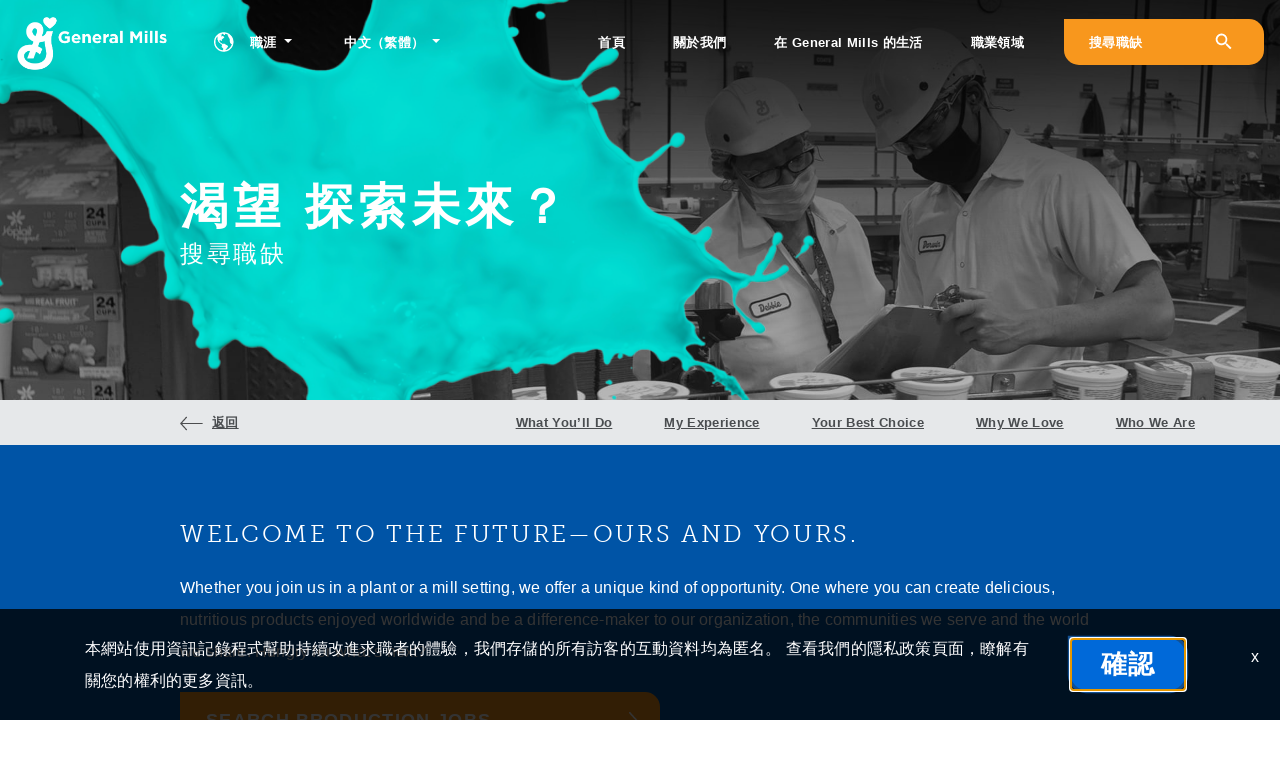

--- FILE ---
content_type: text/html; charset=utf-8
request_url: https://careers.generalmills.com/production-technicians/?lang=zh-TW
body_size: 110131
content:
<!DOCTYPE html>
<html xmlns:ng="http://angularjs.org"
lang="zh"
hreflang="zh-TW"
dir="ltr"
id="ng-app"
class="no-js rms-node"

data-placeholder-focus='false'
 class="" >
  <head>
    

    
      


<script>
  // Prevent Zone.js conflict by preserving native Promise and Zone
  window.__nr_original_Promise = window.Promise;
  window.__nr_original_Zone = window.Zone;
  
  // Configure New Relic to avoid Promise conflicts - Production Non-EU
  window.NREUM = {
    init: {
      distributed_tracing: { enabled: true },
      privacy: { cookies_enabled: true },
      ajax: { deny_list: ["bam.nr-data.net"] },
      // Disable Promise instrumentation to prevent conflicts
      promise: { enabled: false },
      // Also disable any async context tracking that might interfere
      feature_flag: {
        async_context: false
      },
      // Disable other instrumentations that might conflict
      fetch: { enabled: true },
      xhr: { enabled: true }
    },
    loader_config: {
      accountID: "2486686",
      trustKey: "552117",
      agentID: "1120400762",
      licenseKey: "dc1a1a251b",
      applicationID: "1120400762"
    },
    info: {
      beacon: "bam.nr-data.net",
      errorBeacon: "bam.nr-data.net",
      licenseKey: "dc1a1a251b",
      applicationID: "1120400762",
      sa: 1
    }
  };
</script>

<script>
  // Load New Relic after Zone.js initialization
  function loadNewRelicSafely() {
    // Create script element
    var script = document.createElement('script');
    script.src = '/public/js/nr-loader-spa.min.js';
    script.async = true;
    
    script.type = 'text/javascript';
    
    
    // Restore original Promise after New Relic loads
    script.onload = function() {
      setTimeout(function() {
        // Restore native Promise if it was overwritten
        if (window.__nr_original_Promise && window.Promise !== window.__nr_original_Promise) {
          window.Promise = window.__nr_original_Promise;
        }
        
        // Restore Zone if it was overwritten  
        if (window.__nr_original_Zone && window.Zone !== window.__nr_original_Zone) {
          window.Zone = window.__nr_original_Zone;
        }
      }, 0);
    };
    
    document.head.appendChild(script);
  }
  
  // Wait for Zone.js to be ready before loading New Relic
  function waitForZoneAndLoad() {
    if (typeof Zone !== 'undefined' && Zone.__symbol__) {
      // Zone.js is ready, safe to load New Relic
      setTimeout(loadNewRelicSafely, 100);
    } else {
      // Zone.js not ready yet, check again
      setTimeout(waitForZoneAndLoad, 50);
    }
  }
  
  // Start the process
  if (document.readyState === 'loading') {
    document.addEventListener('DOMContentLoaded', waitForZoneAndLoad);
  } else {
    waitForZoneAndLoad();
  }
</script>



    

    <!-- Google Tag Manager --><script>(function(w,d,s,l,i){w[l]=w[l]||[];w[l].push({'gtm.start':new Date().getTime(),event:'gtm.js'});var f=d.getElementsByTagName(s)[0],j=d.createElement(s),dl=l!='dataLayer'?'&l='+l:'';j.async=true;j.src='https://www.googletagmanager.com/gtm.js?id='+i+dl;f.parentNode.insertBefore(j,f);})(window,document,'script','dataLayer','GTM-PR3SXZ2');</script><!-- End Google Tag Manager -->

<script src="https://ajax.googleapis.com/ajax/libs/jquery/3.5.1/jquery.min.js"></script>
<script type="text/javascript">
    if (typeof jQuery == 'undefined')
    {
        document.write(unescape("%3Cscript src='https://assets.jibecdn.com/prod/generalmills/0.0.289/assets/jquery-3.5.1.min.js' type='text/javascript'%3E%3C/script%3E"));
    }
</script>
<script src="https://unpkg.com/flickity@2/dist/flickity.pkgd.min.js"></script>
<link rel="stylesheet" href="https://unpkg.com/flickity-fade@1/flickity-fade.css">
<script src="https://unpkg.com/flickity-fade@1/flickity-fade.js"></script>
<script src="https://assets.jibecdn.com/prod/generalmills/0.0.289/assets/js/popper.min.js"></script>
<script src="https://assets.jibecdn.com/prod/generalmills/0.0.289/assets/js/bootstrap.min.js"></script>
<link rel="stylesheet" type="text/css" href="https://cloud.typography.com/6473174/6158412/css/fonts.css" />
<link rel="stylesheet" href="https://use.typekit.net/wyv3ibx.css" />
<script nomodule="" src="https://unpkg.com/ionicons@5.1.2/dist/ionicons/ionicons.js"></script>
<script src="https://cdnjs.cloudflare.com/ajax/libs/twitter-bootstrap/4.0.0-alpha/js/umd/util.js" integrity="sha512-LsEwFGlbBmTbjVTzd3kwfwZhaAXHxbiJ8k2Q8IrEgPxAUaAtZ2L8ro1JF4PNqaXGenGZKgaKjk+iW/Mdecl4ig==" crossorigin="anonymous"></script>


    

    

    <base href="/production-technicians"></base>
<meta charset="utf-8">
<meta http-equiv="X-UA-Compatible" content="IE=edge,chrome=1">
<meta name="viewport" content="width=device-width, initial-scale=1.0">
<meta name="fragment" content="!">


<meta name="Description" content="Production / Technicians | General Mills Careers">
<title>Production / Technicians | General Mills Careers</title>
<link rel="canonical" href="https://careers.generalmills.com/production-technicians/" />






<script>
  window.slug = '';
</script>

<script>
  window.logoutRedirectUrl = '/jobs';
  
</script>

<script>
  //(DH) Jibe data object init (do not remove)
  window._jibe = {"cid":"generalmills"};
  window._jibe.analytics = {"isTrackingEnabled":true};
  window._jibe.env = 'prod';
  window._jibe.region = '';
</script>


  <link rel="shortcut icon" href="https://cms.jibecdn.com/prod/generalmills/assets/FAVICON-en-us-1597171677463.png">


    
      <!-- Global site tag (gtag.dot) - Google Analytics -->
<script>
  window.onload = function() {
    var script = document.createElement('script');
    script.src = "https://www.googletagmanager.com/gtag/js?id=UA-35875149-15";
    script.async = true;
    document.head.appendChild(script);

    script.onload = function() {
      window.dataLayer = window.dataLayer || [];
      function gtag(){dataLayer.push(arguments);}
      gtag('js', new Date());
      gtag('config', 'UA-35875149-15', { 'anonymize_ip' : true} );
    };
  };
</script>

      <!-- Google Tag Manager
This is to be set on every page, above the GTM script. GTM will need to read the values out of
the dataLayer upon page load for certain dimensions like userID.
-->
<script>
  var dataLayer = dataLayer || []; // This is required and critical as this empty object initializes the dataLayer for the dataLayer push to successfully go through

  dataLayer.push({
    page_type: '/production-technicians/', // Home page, Search Jobs, Job
    user_id: '', // Pass unique user identifier from iCIMS backend if available (i.e. iCIMS for logged in users). It will override clientID data for logged in users and have the ability to track across devices/browsers
  });
</script>


<!--
This is a partial file for gtmDataLayer.dot where `dataLayer` is defined
-->
<script>

  var event = function (event) {
	if( window._jibe.models && window._jibe.models.jobs &&
                    window._jibe.models.jobs.searchImpression){
		var eventData = window._jibe.models.jobs.searchImpression.allFilterTerms;
	 }

    return {
      event: event,
      content_type:''   ?   '' : '',  // The name of the job title the user clicks on ex. Finance Manager, Risk Analyst
      item_id: ''   ?   '' : '', // Unique Job ID ex. 18013544
      job_category: ''   ?   '' : eventData && eventData.categories ? eventData.categories.split('|').join(',') : '', // ex. Customer Service, Project Management, Finance, Digital Commerce
      job_city: ''   ?   '' : '', // Job city ex. Raleigh, Madison, Detroit, Orlando
      job_state: ''   ?   '' : '', // Job state ex. Florida, New York, Maryland
      job_country: ''    ?    '' : eventData && eventData.country ? eventData.country.split('|').join(',') : '', // Job country ex. United States, Mexico, United Kingdom
      job_zip: ''  ?   '' : '' , // Job Zip Code ex. 12345
      job_position_type:
       '' ? '' : eventData && eventData.tags ? eventData.tags.split('|').join(',') : '' , // full time, part time
      job_remote: ''  ?   '' : '', // Is this a remote role - ‘Yes’ or ‘No’ flag
      pay_range:
	    '' ?
        '' : '', // Pay range (if any) indicated in the job description page
      platform_name:'careers',
      host_name: 'generalmills',
    };
  };

  (function (){
  window.jobChatEventsListenerAtJibeApply= function(action){
  switch(action){
    case 'Acs.CloseWidget' : 
      dataLayer.push(event('close_live_chat'));
      break;
    case 'Acs.OpenWidget' : 
      dataLayer.push(event('open_live_chat'));
      break;
    case 'Acs.UserInputAction' : 
      dataLayer.push(event('interact_live_chat'));
      break;
    default : {
      // no action here
    }
  }
  }
})()
</script>

<!--
This is a partial file for gtmDataLayer.dot where `dataLayer` is defined
-->
<script>
  var videoStarted, videoTen, videoTwentyFive, videoFifty, videoSeventyFive, videoComplete = false;
  function videoEvent(eventName, eventDetails) {
    var videoId = eventDetails.detail.videoId;
    var videoData;

    if (window.altruWidget && window.altruWidget.getCachedData()) {
      var videoWidgetData = window.altruWidget.getCachedData()[0];

      for (var answer of videoWidgetData.answers) {
        if (answer.video_id === videoId) {
          videoData = answer;
        }
      }
    }

    return {
      event: eventName,
      video_title: videoData && videoData.question_text ? videoData.question_text : '', // Video title ex. Describe Our Company Culture, How long have you been with the company
      video_percent:
        eventDetails.detail.percentage && eventDetails.detail.percentage ? eventDetails.detail.percentage + '%' : '', // Video percent viewed (with percent sign) - 10%, 25%, 50%, 75%, 100%
      video_current_time: eventDetails.detail.currentTime ? eventDetails.detail.currentTime : '', // Current timestamp of the video where the view is (in seconds) ex. 05, 10, 30
      video_duration: videoData && videoData.duration ? videoData.duration : '', // Video duration (in seconds) ex. 19, 30
      video_provider: 'Altru Widget', // Provider of the video ex. YouTube, Video Player
      video_url: videoData && videoData.video_url ? videoData.video_url : '', // Video URL ex.
      visible: 1, // Returns '1' if the player is visible on the screen while the video engagement was tracked ex. 0,1
      video_autoplay: 'N', // Video autoplay flag - returns a Y if the video autoplays on page load ex. Y, N     };
      platform_name:'careers',
      host_name: 'generalmills',
    };
  }

  window.addEventListener('altru-showvideo', function (event) {
    dataLayer.push(videoEvent('video_start', event));

    var video = document.querySelector('video');

    video.addEventListener('timeupdate', function (e) {
    var percentageCompleted = (e.target.currentTime)/(e.target.duration)*100;
    var intPercentageCompleted=parseInt(percentageCompleted);
    if( !(intPercentageCompleted>=0 && intPercentageCompleted<=100)){
      return;
    }


    if ((!videoTen) && (percentageCompleted > 10)) {
        videoTen = true;
      // trigger GA4 10 percent      
      event.detail.percentage=10;
      event.detail.currentTime=e.target.currentTime;
      dataLayer.push(videoEvent('video_progress', event));
    }


    if ((!videoTwentyFive) && (percentageCompleted > 25)) {
        videoTwentyFive = true;
        // trigger GA4 25 percent      
        event.detail.percentage=25;
        event.detail.currentTime=e.target.currentTime;
        dataLayer.push(videoEvent('video_progress', event));
    }


    if ((!videoFifty) && (percentageCompleted > 50)) {
        videoFifty = true;
    // trigger GA4 50 percent  
    event.detail.percentage=50;
    event.detail.currentTime=e.target.currentTime;
    dataLayer.push(videoEvent('video_progress', event));    
    }
    
    
    if ((!videoSeventyFive) && (percentageCompleted > 75)) {
        videoSeventyFive = true;
        // trigger GA4 75 percent      
        event.detail.percentage=75;
        event.detail.currentTime=e.target.currentTime;
        dataLayer.push(videoEvent('video_progress', event));
    }
    

    if ((!videoComplete) && (percentageCompleted > 99)) {
        videoComplete = true;
        // trigger GA4 100 percent  
        event.detail.percentage=100;
        event.detail.currentTime=e.target.currentTime;
        dataLayer.push(videoEvent('video_progress', event));   
    }

    
  });
  });

  window.addEventListener('altru-video-stopped', function (e) {
    dataLayer.push(videoEvent('video_pause', e));
  });

</script>

<!--
This is a partial file for gtmDataLayer.dot where `dataLayer` is defined
-->
<script>
  function socialShareEvent(eventName) {
    var socialShareData = window._jibe.models && window._jibe.models.jobs && window._jibe.models.jobs.socialShareClick
    return{
      event:'share',
      content_type:socialShareData.content_type ? socialShareData.content_type : '', //Job title the user clicks on ex. Finance Manager, Risk Analyst
      item_id:socialShareData.item_id ? socialShareData.item_id : '',  // Unique Job ID ex. 18013544
      job_category:socialShareData.job_category ? socialShareData.job_category : '',  // Job Category :ex.Project Management, Finance
      job_city:socialShareData.job_city ? socialShareData.job_city : '',  // Job city ex. Raleigh, Madison
      job_state:socialShareData.job_state ? socialShareData.job_state : '',  // Job state ex. Florida, New York
      job_country:socialShareData.job_country ? socialShareData.job_country : '', // Job country ex. United States, Mexico
      job_zip:socialShareData.job_zip ? socialShareData.job_zip : '', // Job Zip Code ex. 12345
      job_position_type:socialShareData.job_position_type ? socialShareData.job_position_type : '',  // Job type :full time/part time
      job_remote:socialShareData.remote_eligible ? socialShareData.remote_eligible : '', // Is this a remote role - ‘Yes’ or ‘No’ flag
      pay_range:'', // Pay range (if any) indicated in the job description page
      method:eventName.split('_')[0],
      platform_name:'careers',
      host_name: 'generalmills',
    }
  }
  document.addEventListener("DOMContentLoaded", function(event){
    var socialElements = {
      facebook_mobile: document.getElementById('fb-social-media-mobile'),
      twitter_mobile: document.getElementById('tw-social-media-mobile'),
      linkedin_mobile: document.getElementById('li-social-media-mobile'),
      email_mobile: document.getElementById('em-social-media-mobile'),
      facebook_web: document.getElementById('fb-social-media'),
      twitter_web: document.getElementById('tw-social-media'),
      linkedin_web: document.getElementById('li-social-media'),
      email_web: document.getElementById('em-social-media')
    }

    Object.keys(socialElements).forEach(function(key,index) {
       socialElements[key] && socialElements[key].addEventListener('click',function () {
       return dataLayer.push(socialShareEvent(key));
        }, false);
    });

});
</script>

<script>
var clickedJob;
   function applyEvent(apply, variant) {
    if(variant === 'descriptions'){
      clickedJob={...window._jibe.models && window._jibe.models.jobs &&
                    window._jibe.models.jobs.descriptionsClick};
    }
    else{
    clickedJob = window._jibe.models && window._jibe.models.jobs &&
                    window._jibe.models.jobs.searchClick;
    }
     return {
      event: apply,
      content_type: clickedJob && clickedJob.title? clickedJob.title : '', // The name of the job/ job title the user clicks on ex. Finance Manager, Risk Analyst,
      item_id: clickedJob && clickedJob.jobId? clickedJob.jobId : '', // Unique Job ID ex. 18013544
      job_category: clickedJob && clickedJob.category? clickedJob.category : '', // ex. Customer Service, Project Management, Finance, Digital Commerce
      job_city: clickedJob && clickedJob.city? clickedJob.city : '', // Job city ex. Raleigh, Madison, Detroit, Orlando
      job_state: clickedJob && clickedJob.state? clickedJob.state : '', // Job state ex. Florida, New York, Maryland
      job_country: clickedJob && clickedJob.country? clickedJob.country : '', // Job country ex. United States, Mexico, United Kingdom
      job_zip: clickedJob && clickedJob.postal_code? clickedJob.postal_code : '', // Job Zip Code ex. 12345
      job_position_type: clickedJob && clickedJob.employment_type? clickedJob.employment_type : '', // full time, part time
      job_remote: clickedJob && clickedJob.remote_eligible? clickedJob.remote_eligible : '', // Is this a remote role - ‘Yes’ or ‘No’ flag
      pay_range: '', // Pay range (if any) indicated in the job description page
      platform_name:'careers',
      host_name: 'generalmills',
    };
  };

//This listener is for Apply Now button in jobs listing page
window.addEventListener('searchClick', function(e) {

    if(e.detail === 'apply-cta-button'){
      dataLayer.push(applyEvent('apply_now',e.detail));
    }
    else{
      dataLayer.push(applyEvent('select_content',e.detail));
    }

});

//This listener is for Apply  button in descriptions page
window.addEventListener('descriptionsClick', function(e) {
  if(e.detail === "apply-now-btn"){
    dataLayer.push( applyEvent('apply_now','descriptions'));
  }
});

</script>

<script>
   function searchEvent(search) {
   var searchQuery= window._jibe.models && window._jibe.models.jobs &&
                    window._jibe.models.jobs.paramsImpression &&
                    window._jibe.models.jobs.paramsImpression.paramsData;
   var remoteEligible="";
   if(searchQuery && searchQuery.locationType)
   {
        let remoteArr= searchQuery.locationType.split('|');

        for(let iter in remoteArr){
            if(remoteArr[iter]==="LAT_LNG"){
                remoteArr[iter]="No";
            }
            else if(remoteArr[iter]==="ANY"){
                remoteArr[iter]="Yes";
            }
            else{
                remoteArr[iter]="";
            }
        }
        remoteEligible= remoteArr.toString();
   }

   if(searchQuery && searchQuery.tags5)
   {
        let remoteArr= searchQuery && searchQuery.tags5.split('|');
        remoteEligible= remoteArr.toString();
    }
                    return {
                        'event': search,
                        'search_filter_term': searchQuery.keywords? searchQuery.keywords: '',
                        'search_filter_city': searchQuery.location? searchQuery.location: '',
                        'search_filter_state': '',
                        'search_filter_country': searchQuery.country? searchQuery.country: '',
                        'search_filter_zip': '',
                        'stretch_units': searchQuery.stretchUnit? searchQuery.stretchUnit: '',
                        'commute_filter_location': searchQuery.location? searchQuery.location: '',
                        'commute_filter_maxtime': searchQuery.commute? searchQuery.commute: '',
                        'commute_filter_preferred_transport': searchQuery.commuteUnit? searchQuery.commuteUnit: '',
                        'commute_filter_traffic_estimation': searchQuery.roadTraffic? searchQuery.roadTraffic: '',
                        'search_filter_location_radius': searchQuery.stretch? searchQuery.stretch: '',
                        'search_filter_category': searchQuery.categories? searchQuery.categories.split('|').toString(): '',
                        'search_filter_position_type': searchQuery.tags? searchQuery.tags: '',
                        'search_filter_remote_role': remoteEligible,
                        'platform_name':'careers',
                        'host_name': 'generalmills',
                    };
  };

window.addEventListener("DOMContentLoaded", function() {

    var elementApply = document.querySelector('#search-submit');
    elementApply && elementApply.addEventListener('click', function(){
        dataLayer.push(searchEvent('search'));
    }, false);

});

</script>


      <!-- Google Tag Manager
This script will need to be added near the very top of the <head> tag of every page in
order to be established before any other subsequent calls or data added to the object
and arrays within the object.
-->

<script>
  (function (w, d, s, l, i) {
    w[l] = w[l] || [];
    w[l].push({ 'gtm.start': new Date().getTime(), event: 'gtm.js' });
    var f = d.getElementsByTagName(s)[0],
      j = d.createElement(s),
      dl = l != 'dataLayer' ? '&l=' + l : '';
    j.async = true;
    j.src = '//www.googletagmanager.com/gtm.js?id=' + i + dl;
    f.parentNode.insertBefore(j, f);
  })(window, document, 'script', 'dataLayer', 'GTM-MVQ483');
</script>

    
    
    
<meta property="og:type"          content="website"                         />


    <meta property="og:title"         content="Production / Technicians | General Mills Careers"    />
    <meta property="og:site_name"     content="Production / Technicians | General Mills Careers"    />
    <meta property="og:description"   content="Production / Technicians | General Mills Careers"     />
    <meta property="og:url"           content="https://careers.generalmills.com/production-technicians/?lang=zh-TW"      />
    <meta property="fb:app_id"        content="525905440781923"     />
    <meta property="fb:pages"         content="null"     />
    
        <meta property="og:image" token-data="OPENGRAPH.IMAGE" token-type="media" content="https://cms.jibecdn.com/prod/generalmills/assets/OPENGRAPH-IMAGE-en-us-1597173062987.jpg"      />
    


    <!-- google webmaster -->
<meta name="google-site-verification" content="xx_44WAGVtKLrcHfQC-W0gdoMUD2GW7JOcexIoes_yQ" />

    
<link rel='stylesheet' href='/dist/css/core.css?v=5.0.348' />
<link rel='stylesheet' href='/dist/assets/fonts/css/font-awesome.min.css' />
 
<link rel='stylesheet' href='https://fonts.googleapis.com/css?family=Roboto:300,700,400' />

<link rel='stylesheet' href='https://fonts.googleapis.com/icon?family=Material+Icons' />







     <style type="text/css">
.loader {
margin: 0 auto;
width: 100px;
}
.loader:before {
content: '';
display: block;
padding-top: 100%;
}

.circular {
-webkit-animation: rotate 2s linear infinite;
animation: rotate 2s linear infinite;
-webkit-transform-origin: center center;
transform-origin: center center;
margin: auto;
}

.path {
stroke-dasharray: 1, 200;
stroke-dashoffset: 0;
-webkit-animation: dash 1.5s ease-in-out infinite, color 6s ease-in-out infinite;
animation: dash 1.5s ease-in-out infinite, color 6s ease-in-out infinite;
stroke-linecap: round;
}

@-webkit-keyframes rotate {
100% {
-webkit-transform: rotate(360deg);
transform: rotate(360deg);
}
}

@keyframes rotate {
100% {
-webkit-transform: rotate(360deg);
transform: rotate(360deg);
}
}
@-webkit-keyframes dash {
0% {
stroke-dasharray: 1, 200;
stroke-dashoffset: 0;
}
50% {
stroke-dasharray: 89, 200;
stroke-dashoffset: -35px;
}
100% {
stroke-dasharray: 89, 200;
stroke-dashoffset: -124px;
}
}
@keyframes dash {
0% {
stroke-dasharray: 1, 200;
stroke-dashoffset: 0;
}
50% {
stroke-dasharray: 89, 200;
stroke-dashoffset: -35px;
}
100% {
stroke-dasharray: 89, 200;
stroke-dashoffset: -124px;
}
}
@-webkit-keyframes color {
100%,
0% {
stroke: lightgray;
}
66% {
stroke: gray;
}
80%,
90% {
stroke: darkgray;
}
}
@keyframes color {
100%,
0% {
stroke: lightgray;
}

66% {
stroke: gray;
}
80%,
90% {
stroke: darkgray;
}
}

.showbox {
height: 80vh;
display: flex;
justify-content: center;
align-items: center;
}
</style>
    
  
    
      <link rel="stylesheet" type="text/css" href="https://app.jibecdn.com/prod/personalization/1.1.58/styles.css"/>
    
  


    <link rel='stylesheet' href='https://assets.jibecdn.com/prod/generalmills/0.0.289/css/client.css' />

    <script>
  // translations
  window.i18n = {
    DEFAULT_TRANSLATIONS: {"RCBAR":{"EXTERNAL":{"LOGGEDOUT":{"COPY":{"LEFT":"<a href=\"/careers/auth/1/login\">登入</a>","RIGHT":"獲得未來職缺的通知。<a href=\"/careers/talentcommunity/signup\"> 加入我們的人才社群</a>"}},"LOGGEDIN":{"DROPDOWN":{"1":{"LINK":"https://dashboard-chnt-generalmills2.icims.com","COPY":"編輯個人檔案"},"2":{"COPY":"管理職位通知"},"3":{"LINK":"https://dashboard-chnt-generalmills2.icims.com","COPY":"查看應徵紀錄"},"4":{"COPY":"登出"}},"COPY":{"LEFT":"檢視您的<a role=\"button\" id=\"dropdownMenuCand\" class=\"dropdown-toggle global--candidate ml-0\" aria-haspopup=\"true\" aria-expanded=\"false\">求職者個人檔案</a>"}}},"INTERNAL":{"LINK":{"1":{"LINK":"https://dashboard-chtint-generalmills2.icims.com","COPY":"檢視應徵紀錄"},"2":{"COPY":"管理職缺通知"}}},"COPY":"您的個人職涯網頁："},"GET_REFERRED":{"TOOLTIP_TITLE":"什麽是Get Referred（獲得推薦）？","INSTRUCTIONS":"Get Referred&trade; 是讓您探尋在 {{companyName}}工作機會的方式。 您現在有能力搜索您的{{companyName}}員工社交和職業網絡，要求他們親自為您推薦開放的職位。 過程非常簡單。 只需選擇您想被介紹的工作、上傳您的簡歷和求職信、搜索您的網絡，尋找您認識的、在{{companyName}}工作的人，然後發送您的要求！","BUTTON":"獲得推薦","TOOLTIP_BTN":"“獲得推薦”如何運作"},"LOCATIONS":{"EU":{"LABEL":"歐洲"},"NA":{"LABEL":"北美"},"AU":{"LABEL":"澳洲"},"ASIA":{"LABEL":"亞洲"},"LATAM":{"LABEL":"拉丁美洲"},"TITLE":"你會在哪裡想像可能呢?"},"STGRCBAR":{"EXTERNAL":{"LOGGEDIN":{"DROPDOWN":{"1":{"LINK":"https://dashboard-chnt-generalmills2test.icims.com"},"3":{"LINK":"https://dashboard-chnt-generalmills2test.icims.com"}}}}},"COLLAPSEDCONTENT":{"1":{"TITLE":"我們成功的秘訣","CARD":{"1":{"TITLE":"想像與創造","MODAL":{"COPY":"挑戰總是無所不在，但創新是我們應對挑戰的利器，而且我們明白：失敗為成功之母。這代表著加速成長的機會，因此我們加快腳步並取得成功，每一次都做得更好。","TITLE":"渴望重塑人們的期望"}},"2":{"TITLE":"加入我們","MODAL":{"COPY":"透過對食物和社群的熱愛，General Mills將優秀的人才聚在一起。不論您喜歡Nature Valley或Old El Paso，擔任志工或是領導員工活動，我們的家庭都歡迎您加入。創新思維。多元經驗。用心奉獻。都來自同一個團隊。","TITLE":"<em>渴望</em>加速集結人才"}},"3":{"TITLE":"實驗與學習","MODAL":{"COPY":"我們重視您的熱情，以及全力以赴的決心。在 General Mills，我們鼓勵您嘗試，並在成功和失敗中學習。不斷地嘗試。這就是我們成長的方式和領先的原因。","TITLE":"渴望成長"}},"4":{"TITLE":"回饋與奉獻","MODAL":{"COPY":"我們的核心是與大家一起並在社區中為我們的環境帶來正向改變。它體現在我們驅動改變與滋養世界的每個細節中。我們不斷努力學習、成長，做更多有益的事。","TITLE":"渴望做有益的事"}}}}},"PHOTOTREATMENT":{"1":{"BUTTON":{"COPY":"進一步瞭解在 General Mills 的生活"},"COPY":"在這裡，我們選擇追求成長而不是完美。您擁有發揮創意的機會，以及將它們融入生活的熱情與勇氣。","TITLE":"您加入的意義","REVERSE":{"DUPLICATE":{"BUTTON":{"COPY":"進一步瞭解我們的職業領域"},"COPY":"將好奇心投入工作，準備好每天學習新知識。認識那些為我們帶來全新解決方案，並讓我們成為更強品牌的團隊。","TITLE":"探索您的職業生涯"},"BUTTON":{"COPY":"進一步瞭解我們"},"COPY":"General Mills 的存在就是為了製作令全世界都喜愛的食物，我們有著大膽創造品牌的豐富歷史，且正在大步向前邁進。","TITLE":"認識我們"}}},"PREHEADER":{"MIDDLE":{"LINK":{"TITLE":"加入我們的人才社群"}}},"PERSONALIZATION":{"ADD":"新增","PARAGRAPH":"回答幾個簡短的問題，我們將幫你配對適合的職缺。<br> <br>請注意：職缺配對目前僅適用英語。 我們將在接下來開放其他語言。","GET_JOBS":"找工作","ADDITIONAL_SUBTITLE":"提供此資訊將進一步提高您的匹配品質。","OPTIONAL":"*選填","PRIVACY_POLICY_TEXT":"隱私權政策","REVIEW_RESUME":"審閱簡歷","UPLOAD":"上載","FULL_TIME":"全職","CONNECT_EXISTING_ACCOUNT":"登入現有帳戶","PART_TIME":"兼職","ENTRY_LEVEL":"入門水平","RECOMMENDATIONS_NONE_HEADER":"找不到匹配結果","CONNECT_LINKEDIN":"連接Linkedin","RECOMMENDATIONS_NONE_SUBHEADER":"編輯您的搜尋條件或簡歷以接收新結果。","JOB_TYPE":"期望的工作類型","PROFILE_SUBTITLE":"您需要在個人資料中提供詳細資訊，以供我們配對職位。","RECOMMENDATIONS_HEADER":"查看您的匹配結果","KEYWORDS_HEADER":"請輸入相關的關鍵詞。","LOCATION_HEADER":"輸入位置","LOADING":"載入中","LOCATION":"地點","BROWSE":"瀏覽","SENIORITY":"經驗水準","PROFILE_TITLE":"上傳您的履歷/CV","USE_CV_LOCATION":"按此地點過濾","CONTRACT":"合約","FIND_MYJOBS":"從這裡開始","RECOMMENDATIONS_SUBHEADER":"編輯您的匹配條件以接收經更新的結果。","MID_LEVEL":"中級水準","KEYWORDS_SUBTITLE":"關鍵詞有助於支援和豐富您的個人資料資料。","ADDITIONAL_HEADER":"提供其他資訊。","NEXT":"下一步","START_OVER":"重新開始","REMOVE":"移除","CONTACT_INFORMATION":"聯絡資訊","SENIOR_LEVEL":"高級水準","ENTER_LOCATION":"地點 - 請先輸入城市","LOCATION_SUBTITLE":"我們會顯示在此地點附近的職位","PRIVACY_POLICY":"隱私政策","OR":"或","WORK_HISTORY":"工作經歷","UPLOAD_TITLE":"上載簡歷","JOB_SEARCH":"職位搜尋","RECOMMENDATIONS_NONE_PARA":"嘗試使用其他匹配條件，還是開始新的搜尋？嘗試不使用您的個人資料進行搜尋。","RESUME_UPLOADED":"簡歷已上載","EDUCATION_HISTORY":"教育經歷","CANCEL":"取消","BACK":"返回","TITLE":"找到您可能會有興趣的職位","KEYWORDS":"搜尋關鍵詞"},"HEADER":{"LOCATION":{"NA":{"LABEL":"北美"},"EUAU":{"LABEL":"澳洲"},"ASIA":{"LABEL":"亞洲"},"LATAM":{"LABEL":"拉丁美洲"},"LABEL":"職涯"},"NA":{"LINK":{"1":{"TITLE":"首頁"},"2":{"TITLE":"包容性"},"3":{"TITLE":"福利"},"4":{"TITLE":"地點"}}},"EUAU":{"LINK":{"1":{"TITLE":"首頁"},"2":{"TITLE":"福利"},"3":{"TITLE":"地點"}}},"ASIA":{"LINK":{"1":{"TITLE":"首頁"},"2":{"TITLE":"福利"},"3":{"TITLE":"地點"}}},"SEARCH":{"PLACEHOLDER":"搜尋職缺"},"LATAM":{"LINK":{"1":{"TITLE":"首頁"},"2":{"TITLE":"福利"},"3":{"TITLE":"地點"}}},"LINK":{"1":{"TITLE":"首頁"},"2":{"TITLE":"關於我們"},"3":{"TITLE":"在 General Mills 的生活"},"4":{"TITLE":"職業領域"}},"GLOBALNAME":"職涯發展首頁","SELECTLOCATION":"選擇語言"},"LANG":{"CHINESESIMPLIFIED":"简体中文","ENGLISH":"English","SPANISH":"Español","PORTUGUESE":"Português","FRENCH":"Français","CHINESETRADITIONAL":"繁體中文","GREEK":"Ελληνικά","KOREAN":"한국어"},"TALENTNETWORK":{"JOIN_CC":"<a href=\"#\">加入我們的天才網絡，</a> 如果有職位符合您的技能，我們將與您聯系。","SUCCESS_MESSAGE":"感謝您加入我們的人才網絡。我們會持續向您更新。","JOIN_CC_BUTTON":"現在加入","HEADER":"加入我們的人才網"},"PROFILE":{"NO_COMPLETED_APPLICATIONS":"您還沒有完成任何申請","UNABLE":"我們無法找到您提交的申請。請嘗試刷新頁面。","LOGOUT_ERROR":"退出時出現錯誤。 請重試。","MANAGE_PROFILE":"管理個人資料","HEADER":"用戶檔案","COMPLETED_APPLICATIONS":"完成申請"},"UI":{"BACK_TO_TOP":"返回頁首","HEADER_LOGOUT":"登出","MILES":"英里","CAREERS_TITLE":"{{companyName}} 職業","LOGIN_ERROR":"您必須先登錄才能訪問您所提交的申請。","FILTERS":"篩選器","SKIP_TO_MAIN":"跳到主要內容","NEARBY_FIFTY_MILES":"50哩以內","NEARBY_HUNDRED_MILES":"100哩以內","JOBAPPLY_LITIMEOUTERROR":"超時 -- LinkedIn API沒有響應","JOIN_NOW":"現在加入","NEARBY_SELECT_100_MILES":"100哩以內","UNSUPPORTED_NEW":"<p>網路瀏覽器是您電腦上的一款軟體。它可讓您訪問網頁，使用網路應用程式。</p> <p>安裝瀏覽器的最新版本十分重要。較新的瀏覽器會節省您的時間，保證您更安全，讓您在線上做更多事情。</p> <p>嘗試一款不同的瀏覽器 - 一切均為免費，並且易於安裝。訪問<a href=\"https://www.whatbrowser.org/\" target=\"_blank\">whatbrowser.org</a>，瞭解更多資訊。</p> <p>如果您在使用較新版本的Internet Explorer，請確保您未設為較老版本瀏覽器的相容模式。</p>","UPLOAD":"上傳","CUSTOM_MAINTENANCE_TITLE_1":"暫時停機維護","NEARBY_SELECT_15_MILES":"15哩以內","NEARBY_SELECT_50_MILES":"50哩以內","NEARBY_SELECT_25_MILES":"25哩以內","NEXT_QUESTION":{"ERROR":"以上有些問題包含錯誤，請在繼續前修復"},"NEARBY_FIVE_KM":"5公里以內","FOOTER_CURRENT_YEAR":"&copy; {{currentYear}}","MENU_LOGOUT":"登出","EXACT":"精確","JOBAPPLY_LIAPIERROR":"為個人資料調用LinkedIn API時出現錯誤","UNSUPPORTED":"我們很抱歉，但是您的瀏覽器不受支持。 要使用我们的站点，我们推荐您使用最新版本的 Safari、火狐、Chrome 或 IE 浏览器。 如果您正在使用最新版本的 IE 浏览器，请确保您没有在旧版本兼容模式下运行浏览器。","ACTIVE_FILTER_LABEL":"活動過濾器","EXACT_LOCATION":"只限準確位置","NEARBY_TEN_KM":"10公里以內","SHOW_ALL":"顯示所有","HEADER_LOGGED_IN":"登錄為","MENU_SEARCH":"搜索工作","JOIN_TALENTNETWORK_TAG":"如果有職位符合您的技能，我們將與您聯系。","HEADER_TITLE":"申請","MORE_THAN":"超過","NEARBY_TWENTYFIVE_MILES":"25哩以內","CLEAR_ALL_FILTERS":"全部清除","CLICK_HERE":"点击这里","NEARBY_FIFTY_KM":"50公里以內","NO":"否","SELECT_LANGS":"選擇語言","NONLINEAR":{"PROMPT_CONFIRM":"勿再顯示","PROMPT":"如果您未點擊“保存並繼續”而離開某個部分，該頁的任何答案均將擦除。"},"YES":"是","JOIN_TALENTNETWORK":"加入我們的天才網絡","JOBAPPLY_ERROR":"試圖申請此職位時出現錯誤。","MAINTENANCE_WINDOW_LINE_1":"定期維護正在進行中。我們將很快重新上線。","NEARBY_HUNDRED_KM":"100公里以內","BY_PUBLIC_TRANSIT":"<i class=\"fa fa-train\"></i>","PREVIOUS":"前一個","NEARBY_SELECT_MILES":"在{{附近距離}}英里內","DELETE":"刪除","CUSTOM_MAINTENANCE_WINDOW_LINE_1":"定期維護正在進行中。我們將很快重新上線。","HIDE_FILTERS":"隱藏過濾器","NEARBY_FIVE_MILES":"5哩以內","JOBAPPLY_CREATEUSERERROR":"由LinkedIn個人資料創建用戶時出現錯誤","NEXT":"下一個","NEXT_CONFIRM":"保存並繼續","HEADER_LOGIN":"登入","NEARBY_SELECT_10_MILES":"10哩以內","SHOW_FILTERS":"顯示過濾器","MAINTENANCE_TITLE_1":"暫時停機維護","NEARBY_TWENTYFIVE_KM":"25公里以內","OR":"要么","NEARBY_TEN_MILES":"10哩以內","MENU_HOME":"招聘主頁","JOBAPPLY_ERRORONJOB":"由職位服務載入工作時出現錯誤","KILOMETERS":"公里","MENU_LOGIN":"登入","CONTINUE":"繼續","NEARBY_SELECT_5_MILES":"5哩以內","NEARBY_SELECT_EXACT_LOCATION":"只限準確位置","CANCEL":"取消","SUBMIT":"提交","SHINE":{"FEEDBACK_PROMPT_SUCCESS":"Thank you for providing your feedback! We will use it to continue to improve your experience.","DETAIL_CAREERS_SITE":"visit careers site","CONTENT_GUIDE_VOICE":"Articles we think you might like.","FOOTER_TERMS_LINK":"Terms of Use","DETAIL_HERO_ANSWERS":"Want immediate answers?","FOOTER_PRIVACY_LINK":"Privacy Statement","JOB_CARD_NEW_UPDATE":"See new update","FOOTER_COPYRIGHT":"Copyright Johnson & Johnson 2017","JOBS_LIST_ALL_APPLICATIONS":"Show all applications","DETAIL_HERO_STAGE":"Stage","RATING_POSITIVE_NUMBER":"10","JOB_CARD_MULT_LOCATIONS":"Multiple Locations","DETAIL_CONTACT_US":"contact us","FOOTER_BACK_TOP":"Back to top","HEADER_HISTORY":"History","JOB_CARD_UNIVERSITY":"Thanks for your application! Your application will follow a different timeline. Please reach out directly to your University Recruiter with any questions or comments.","JOB_CARD_PROGRESS":"See my progress","CONTACT_HEADER":"Get in touch","CONTACT_TITLE":"J&J Recruiter","CONTENT_TEXT":"Once you receive your Salary, Bonus, and LTI information, check out our Offer Visualization tool to get a deeper understanding of all the great benefits Johnson & Johnson has to offer!","JOB_CARD_UPDATE":"See my update","DETAIL_SIMILAR_ROLES":"Explore similar roles","HOME_HERO_GUIDING_INTRO":"<b>{{ param }} </b>, welcome to your guiding light through the hiring experience","QUOTE-HEADER":"Inside Tip","RATING_NEGATIVE":"Not Likely","DETAIL_HERO_JOB_DESCRIPTION":"View Job Description","CONTACT_DESCRIPTION":"Hello! If you have any other questions please let me know and I’ll get back to you as soon as I can.","CONTENT_OFFER_BUTTON":"Click Here!","JOB_CARD_TELL_MORE":"Tell me more","RATING_POSITIVE":"Extremely Likely","FEEDBACK_PROCESS":"How likely are you to recommend this Shine experience to family and friends who would apply to Johnson & Johnson?","CONTACT_CALLTOACTION":"email","HEADER_DEMO":"Demo","FOOTER_SITE_LINK":"Site Map","HOME-HERO-VIDEO-TEXT":"Your browser does not support the video.","DETAIL_HERO_VIEW_FAQS":"View faqs","DETAIL_HERO_YOUAT":"You're at","CONTENT_OFFER_HEADER":"Introducing Offer Visualization"},"BACK":"返回","MINUTES":"分鐘","NEARBY_SELECT_KM":"在{{附近距離}}公里內","NEXT_DISABLED":{"INFO":"必須回答所有必答問題才可保存此頁。"},"BY_CAR":"<i class=\"fa fa-car\"></i>"},"UPLOAD":{"PREVIEW_DOCUMENT":{"NOT_SUPPORTED":"將在您的本地文檔查看器中打開您的文檔預覽。","CLICK_TO_PREVIEW":"請點擊下面的鏈接：","SKILLS":"技能","PRESENT":"目前","EMPLOYMENT_INFORMATION":"就業資訊","UPLOADED_WITH":"已上傳的簡歷","INVALID_WARNING":"抱歉！我們無法顯示您的文檔。","EDUCATION_INFORMATION":"教育資訊","GENERAL_INFORMATION":"一般資訊"},"GOOGLE_DRIVE":"Google Drive","WELCOME_THANKS_AGAIN":"再次感謝您的興趣。","FILE_HEADER":"檔案","APPLY_WITH_RESUME":"使用保存的履歷或上傳新履歷","BASIC_HEADER":"或者，在下方輸入您的履歷：","WELCOME":"歡迎","EMAIL":"電子郵件","FILE_NAME":"檔案名","PREVIEW_RESUME":"預覽您的履歷","HOW_TO_PROCEED":"您想怎樣繼續？","FILE_TYPES_HEADER":"接受的檔案類型：","ADDITIONAL_DOCS":{"TYPE_IN":"鍵入文件"},"DOC_TYPES":{"RESUME":"CV"},"LINKEDIN":"LinkedIn","INVALID_EMAIL":"您必須輸入一個有效的電子郵件地址","FILE_UPLOAD":"上傳檔案","EMAIL_INSTRUCTIONS_REPLY":"或者，回复寄到{{email}}附有您的履歷的電子郵件。","MUST":"請上傳或選擇已保存的履歷繼續","FILE_SIZE_MAX":"最大容量 1","TYPE_IN_HEADER":"輸入或粘貼您想錄入的文字","UPLOADED_FILES_HEADER":"上傳的檔案","WRONG_MIME_TYPE":"不支持您想上傳的文件類型，請嘗試其它文件。","EMAIL_INSTRUCTIONS":"要提交履歷到這個職位，請填寫下面的選項之一：","TOO_LARGE":"您要上傳的文件過大，請確認您使用的是正確的文件，然後再試一次。","PREVIOUS_HEADER":"使用之前上傳的文件：","TYPE_IN":"鍵入履歷表","APPLY_WITH_COVER_LETTER":"附帶求職信申請","EMAIL_RESUME_TEMPLATE":{"SUBJECT":"您的求職申請未完成！","BODY":"<!DOCTYPE html><html><head><meta content='text/html; charset=UTF-8' http-equiv='Content-Type' /></head><body><p>嗨，</p><p>感謝您開始申請{{companyName}}職位。</p><p>若要完成您的申請，您必須完成以下之一：</p><p>從您的移動設備轉發一封郵件，裡面包含附加至{{fromEmail}}的簡歷</p><p>或者</p><p>從您的筆記本電腦或臺式電腦回覆該郵件，郵件中附加您的簡歷。</p><p>感謝您對此感興趣，<br />招聘團隊</p></body></html>"},"RESUME_HEADER":"上傳您的履歷表:","ERROR_MESSAGE":"上傳您的履歷表時出錯了。","EMAIL_LABEL":"請輸入您的電子郵件地址。","APPLY_WITHOUT_COVER_LETTER":"不附帶求職信申請","DROPBOX":"Dropbox","OPTIONS_HEADER":"或者，使用以下一種方式上傳新履歷表：","FILE_SIZE_HEADER":"檔案大小：","TOO_SMALL":"您要上傳的文件過小，請確認您使用的是正確的文件，然後再試一次。","EMAIL_HEADER":"發送履歷","COVER_LETTER_HEADER":"上傳您的求職信。","APPLY_WITHOUT_RESUME":"不用履歷申請","AUTOFILL":"我們將使用您的履歷表，盡可能幫助您自動填寫您的申請。","PREVIOUS_COVER_LETTER":"從以前的求職信中選取","INSTRUCTIONS":"使用下列之一上傳履歷：","FILES_PREVIOUS_DIRECTORY":"上一個目錄","FILE_TYPE_LIST":".pdf, .doc, .docx, .rtf","IN_PROGRESS":"請稍候，我們上傳您的履歷......","WELCOME_THANKS":"感謝您探索{{companyName}}的工作機會！","CV":{"INSTRUCTIONS":"使用以下之一上傳一封求職信：","CHOOSE":"您要附上一封求職信嗎？","BASIC_HEADER":"或者，在下面輸入您的求職信：","EMAIL_INSTRUCTIONS_REPLY":"或者，回覆發送給 {{email}} 的郵件，並附上您的求職信。","MUST":"請上傳或者選擇一份已保存的求職信以繼續","SAVE_AS_RESUME_TXT":"您的進入該收件箱的最新條目將被保存為一個以「簡歷.txt」命名的鏈接，並且將會被儲存在以前上傳的文檔中。","OPTIONS_HEADER":"或者，使用下方選項之一上傳新求職信：","IN_PROGRESS":"我們正在上傳您的求職信，請稍等...","CLIENT_INSTRUCTIONS":"若您有求職信，請從下方選項中選擇上傳。","EMAIL_HEADER":"用電子郵件發送您的求職信","EMAIL_INSTRUCTIONS_FORWARD":"轉發一封附加了您求職信的電子郵件給：<strong>{{email}}</strong>","EMAIL_INSTRUCTIONS":"若要提供針對該職位的求職信，請填寫以下選項之一：","SAVE_AS_COVER_LETTER_TXT":"您的進入該收件箱的最新條目將被保存為一個以「求職信.txt」命名的鏈接，並且將被儲存在以前上傳的文檔中。","EMAIL_NOW":"我的求職信已發送","EMAIL_CV_TEMPLATE":{"SUBJECT":"您的工作申請不完整！","BODY":"<!DOCTYPE html><html><head><meta content='text/html; charset=UTF-8' http-equiv='Content-Type' /></head><body><p>您好，</p><p>感謝您開始申請{{companyName}}。</p><p>若要完成申請，您必須：<p>從您的筆記本電腦或者台式電腦回覆這封郵件，並附上您的求職信。</p><p>感謝您對該職位感興趣，<br />招聘團隊</p></body></html>"}},"PREVIOUS_RESUME":"選擇之前的履歷表","PREVIOUSLY_UPLOADED":"以前上傳的文件","EMAIL_INSTRUCTIONS_FORWARD":"轉發附有您的履歷附的電子郵件到：<strong>{{email}}</strong>","EMAIL_LATER":"我會稍後發送","EMAIL_NOW":"我的履歷已發送"},"KENEXA":{"ERROR_MESSAGE":{"QUESTIONS":{"328":"無法識別該用戶名/電子郵件地址。請檢查拼寫並重試。"},"FORGOT":{"16":"您的安全問題的回答必須少於50個字元。","211":"您的新密碼不可以與最近使用的密碼相同。","212":"密碼不可以與用戶名相同。","243":"您在24小時之內已經兩次嘗試更改您的密碼。為了您的安全，每天僅允許更改密碼一次。請等待24小時以便再次重置您的密碼。","251":"密碼必須至少8個字元。","252":"您的密碼必須包含至少一個以下的特殊字元：{}[],.<>;:'\"?/|`~!@#$%^&*()_-+=。","253":"您的密碼不可以與之前5個密碼中的任何一個相同。","404":"錯誤的安全問題回答。"},"CREATE":{"16":"您的安全問題的回答必須少於50個字元。","252":"您的密碼必須包含下列至少一個特殊字符: {}[],.<>;:'\\\"?/|\\\\`~!@#$%^&*()_-+=.","311":"無法驗證您的登錄憑證。您以前可能已經創建過一個帳戶，如果是這樣，請點擊“忘記您的密碼”鏈接以便重置您的密碼。","315":"您的密碼不可以與您的登錄電子郵件地址相同。","319":"您的密碼必須包含至少一個以下的特殊字元：{}[],.<>;:'\"?/|`~!@#$%^&*()_-+=。","320":"您的密碼必須在8至25個字元之間。","322":"無效的安全問題。","327":"您的用戶名不可以包含以下字元： < >。","404":"你所提供的回答與您的安全問題答案不匹配。請重試。","428":"安全問題與回答必須是獨一無二的。"},"LOGIN":{"202":"在系統中無法找到該電子郵件地址/密碼。","203":"由於過多的無效登錄嘗試，該帳戶已經被鎖定。請稍後重試。","204":"登錄成功；然而，需要重置密碼。","205":"所請求的網站不活躍或者不存在。"}},"SECURITY":{"ANSWER":{"LABEL":"安全答案"},"QUESTION":{"1":"您第一所學校叫什麼名字？","2":"您最喜歡的旅遊度假地點在哪裡？","3":"您的母親姓什麼？","4":"您第一個寵物的名字是什麼？","5":"您第一輛汽車是什麼？","6":"您最喜歡的餐館叫什麼名字？","7":"您的爺爺叫什麼名字？","8":"您的父親的名字？","9":"您第一次上學在哪個城市？","10":"您5歲時住所的街道名稱？","LABEL":"安全問題题"}},"RESET":{"SUBMIT":"重置密碼","HEADER":"找回密碼"}},"INTERNAL":{"HEADER":{"LINK":{"1":{"TITLE":"目錄"}}},"FOOTER":{"SECTION":{"1":{"LINK":{"1":{"TITLE":"首頁"},"2":{"TITLE":"就職訓練"},"3":{"TITLE":"績效和獎勵"},"4":{"TITLE":"學習與成長"},"5":{"TITLE":"規劃您的職涯發展"},"6":{"TITLE":"探索職缺"},"7":{"TITLE":"瞭解您的薪酬"},"8":{"TITLE":"常見問題"}},"TITLE":"推動您的職涯發展"},"2":{"LINK":{"1":{"TITLE":"搜尋職缺"},"2":{"TITLE":"尋找適合您的工作"},"3":{"TITLE":"快速連結"}},"TITLE":"職缺搜尋"},"3":{"LINK":{"1":{"TITLE":"Workday"},"2":{"TITLE":"G&Me"},"3":{"TITLE":"Champions"},"4":{"TITLE":"GoLearn"},"5":{"TITLE":"Go/Rewards"}},"TITLE":"快速連結"}}}},"LOGIN":{"REGISTER":{"SUBMIT":"註冊","LINK":"或者，創建帳戶","TITLE":"註冊","LOGIN_LINK":"已經是一名用戶？ <a>登錄！</a>","INVALID_REGISTRATION":"所使用的註冊無效。 請覈實字段。"},"PRIVACY_POLICY":{"CANCEL":"不同意","SUBMIT":"同意","BODY_CONT2":"&nbsp","ERROR":"您必須接受才能繼續","TITLE":"隱私政策","BODY":"<p>如果您應徵職缺或參與招募活動，我們可能會向您收集額外的個人資訊。  舉例來說，我們可能會收集專業和僱傭相關資訊，例如您的學歷和任職紀錄、相關專業資格、績效與行為的相關資訊，以及您在應徵和招募流程中分享的其他資訊。</p><p>這類資訊有部分會直接向您收集，而一部分則是透過其他來源取得，包括潛在參照來源、您的前任雇主、招募機構、General Mills 員工和背景調查公司 (若法律許可)。  </p><p>我們 (或我們採用的第三方廠商) 可能會透過網站和社交媒體收集您的公開資訊，包括您就應徵方面自願提供給我們的資訊 (例如透過 LinkedIn 應徵)。  我們會在招募和僱傭方面使用這類資訊，包括用於評估您的求職書、考慮您在組織內的職務，以及監管且改善我們的招募多元活動，還有因應其他法律、法規遵循和人力資源目的。</p><p>閱讀完整的隱私權政策（<a href=\"https://www.generalmills.com/en/Company/privacy-policies/privacy-policy-countries\"> 按一下這裡 </a>）</p>","BODY_CONT":"&nbsp"},"CONFIRM_PASSWORD":"確認密碼","FORGOT_LINK":"忘記密碼？","FIRSTNAME":"名字","SELECT_ONE":"選擇...","EMAIL":"電子郵箱","CONFIRM_EMAIL":"確認電子郵件","VALIDATIONS":{"CONTACT":"需要至少一種聯繫方式","WRONG_INFO":"錯誤信息。 請重試！","EMAIL_FORMAT":"無效郵箱","FIRSTNAME":"未填寫名字","EMAIL":"未填寫郵箱地址","SECURITY_ANSWER":"沒有填入安全問題","PASSWORD":"未填寫密碼","LASTNAME":"未填寫姓氏","PASSWORD-REQUIREMENTS":"密碼必須至少包含1個小寫字母，1個大寫字母（A-Z），1個特殊字符（!@#$%^&*）以及一個數字（0-9）","AGREE":"請同意隱私政策","GENDER":"未選擇性別","PASSWORD_MISMATCH":"密碼不匹配","USERNAME":"未填寫用戶名"},"PLACEHOLDER":{"PASSWORD":"密碼","CONFIRM_PASSWORD":"確認密碼","LASTNAME":"姓氏","GENDER":"性别","USERNAME":"用戶名","FIRSTNAME":"名字","EMAIL":"電子郵箱"},"FORGOT":{"SUCCESS_CREATED":"馬上會向指定帳戶發送一封電子郵件。","INVALID_FORGOT":"不正確的用戶名和郵箱組合。","SUBMIT":"提交","SUCCESS_UPDATED":"您的帳戶已成功更新。","TITLE":"重置密碼","INVALID_UPDATE":"給出的密碼無效。","INVALID_SESSION":"會話已過期。","LOGIN_LINK":"返回登錄？"},"REGISTER_LINK":"不是用戶？ <a>註冊！</a>","INVALID_LOGIN":"不正確的用戶名和密碼組合。","PASSWORD":"密碼","LASTNAME":"姓氏","SUBMIT":"登錄","GENDER":"性別","LINK":"或者，登入您的帳戶","USERNAME":"用戶名","TITLE":"登錄名","ATS_UNAVAILABLE":"申請人追蹤系統目前不可用，請稍後重試。"},"JIBE1_ERROR":{"AP107":"新密碼不能少於8個字元。","AP106":"請提供正確的目前密碼。","AP109":"新密碼必須至少包含1個小寫字元(a-z)。","AP108":"新密碼不能多於20個字元。","AP110":"新密碼必須至少包含1個大寫字元(A-Z)。","AP101":"您的使用者名稱或密碼錯誤。","AP112":"新密碼必須至少包含1個特殊字元(~ !@ # $ %% ^ & * ( ) - _ + =)。","AP111":"新密碼必須至少包含1個數字字元(0-9)。","CC103":"已超過請求的最高次數。","AP103":"沒有註冊到此使用者帳戶的電子郵件地址。","CC102":"您的帳戶已被鎖定。","CC101":"已存在使用此電子郵件的個人檔案","AP102":"無效的登入識別碼。","AP113":"新密碼只能包含以下字元(a-Z, A-Z, 0-9)和這些符號：~ !@ # $ %% ^ & * ( ) - _ + =。","AP105":"禁止變更您的密碼。","AP104":"確認新密碼與新密碼不一致。"},"HERO":{"SEARCH":{"TITLE":"渴望 探索更多"},"FORM":{"LOCATION":"地點","KEYWORD":"關鍵字"},"TITLE":"渴望 探索未來？","SUBTITLE":"搜尋職缺"},"NOTIFICATIONS":{"NOT_LOGGED_IN":"您必須先登錄才能繼續。","UNKNOWN_ERROR":"發生一個未知的服務器錯誤。 請重新加載頁面，然後重試。"},"HCAPTCHA":{"PRIVACY":"隱私","TERMS":"條款","PROTECTED":"Protected by hCaptcha."},"NEARBY_CITIES_EMPTY":"附近職位空缺，盡量擴大距離或進行新的搜尋。","JOB_DESCRIPTION":{"LOCATION":"地點","TAGS7":"差旅","TAGS8":"可工作地點調動","POSTING_EXPIRY_DATE":"發佈結束日期","REQ_ID":"請求 ID","TAGS6":"用人主管","TAGS3":"職級/薪酬等級","TAGS1":"適用公司車方案","BACK":"返回","DESCRIPTION_HEADING":"職務內容說明","CATEGORIES":"職業領域","TAGS9":"薪酬計劃"},"STICKYNAV":{"BACK":"返回"},"SEARCH":{"NO_CITIES":"沒有城市","NO_LOCATIONS":"沒有地點","NO_BRANDS":"沒有品牌","NO_CATEGORIES":"沒有類別","NO_COUNTRY":"沒有國家","NO_STATE":"沒有州"},"INTRO":{"COPY":"General Mills 每天都致力於變得更好，同時提倡不斷學習、探索新視野以及想像新可能。我們尋求追求卓越的人才——他們敢於思考、胸懷寬廣、喜歡挑戰他人並且追求共同成長。我们团结杰出人士，这些对未来充满渴望的人因出于对食物的热爱而联合在一起。","TITLE":"我們的宗旨是製作令全世界都喜愛的食物，但我們並未止步於此"},"AWARDS":{"1":{"SOURCE":"《富比士》","TITLE":"全球最佳僱主 2000 強"},"2":{"SOURCE":"《財富》 (消費性食品產業)","TITLE":"2020 年全球最受讚賞公司"},"3":{"SOURCE":"《富比士》","TITLE":"2020 年最具多元化僱主"},"4":{"SOURCE":"《富比士》","TITLE":"2019 年美國最佳女性僱主"},"5":{"SOURCE":"《新聞週刊》","TITLE":"2020 年美國最有責任感公司"},"6":{"SOURCE":"《職場媽媽》雜誌 (WMM)","TITLE":"最佳職業女性公司 100 強"},"7":{"SOURCE":"VIQTORY","TITLE":"軍事友好僱主"},"8":{"SOURCE":"人權戰線","TITLE":"LGBTQ 平權最佳工作場所"}},"TALENTCOMMUNITY":{"CTA":{"BUTTON":{"COPY":"加入我們的人才社群"},"TITLE":"無法找到您需要的內容？"},"BUTTON":"保持聯絡"},"JOB_ALERTS":{"DELETE_MODAL_TITLE":"確認刪除","NO_ALERTS":"沒有工作提醒","CONFIRMATION_SUCCESS_SUBTEXT":"從明天開始查看您的收件箱以便獲得包含以下關鍵詞的工作資訊","ERROR_NETWORK_SUBTEXT":"很遺憾，我們的網路沒有響應。請稍後重試。","DELETE_MODAL_PROMPT":"您確定要刪除這個職缺提醒的設定?","MANAGER_HEADER":"職缺提醒","ERROR_EMAIL":"電子郵件為空或無效","CONFIRMATION_SUCCESS":"您的工作提醒已被成功創建。","ERROR_NETWORK":"您的工作提醒未被創建。"},"FOOTER":{"SECTION":{"1":{"LINK":{"2":{"TITLE":"2022 年全球責任報告"},"3":{"TITLE":"年度報告"}},"TITLE":"公司"},"2":{"LINK":{"1":{"TITLE":"首頁"},"2":{"TITLE":"關於我們"},"3":{"TITLE":"在 General Mills 的生活"},"4":{"TITLE":"職業領域"},"5":{"TITLE":"校園"}},"TITLE":"職業"},"3":{"LINK":{"1":{"TITLE":"亞洲"},"2":{"TITLE":"澳洲"},"3":{"TITLE":"歐洲"},"4":{"TITLE":"拉丁美洲"},"5":{"TITLE":"北美"}},"TITLE":"地區"},"4":{"LINK":{"1":{"TITLE":"搜尋工作機會"},"2":{"TITLE":"再次申請的求職者"},"3":{"TITLE":"人才社群"}},"TITLE":"職缺搜尋"}}},"VERIFY_LOGIN":{"SUBMIT":" 提交","TITLE":" 輸入你的電子郵件地址"},"POSTFOOTER":{"LEFT":{"COPY":{"1":"General Mills Inc. 保留所有權利","2":"公平就業機會僱主"}},"RIGHT":{"COPY":"<a href=\"https://contactus.generalmills.com/?page=http://www.generalmills.com\" target=\"_blank\">聯絡我們</a> | <a href=\"https://www.generalmills.com/en/Company/FAQ-main_GMI\" target=\"_blank\">常見問題</a> | <a href=\"https://www.generalmills.com/en/Company/legal-terms\" target=\"_blank\">使用條款</a> | <a href=\"https://www.generalmills.com/en/Company/privacy-policies/privacy-policy-countries\" target=\"_blank\">保密政策</a> | <a href=\"https://www.generalmills.com/en/Company/privacy-policies/privacy-policy-US#rights\" target=\"_blank\">請勿出售我的個人資訊</a> | <a href=\"https://www.generalmills.com/en/Company/community-rules\" target=\"_blank\">社群規則</a> <span class=\"show-for-global-and-na\"> | <a href=\"https://cdn-static.findly.com/wp-content/uploads/sites/67/2016/05/fmlaen_2016.pdf\" target=\"_blank\">FMLA 海報</a> | <a href=\"http://cdn-static.findly.com/wp-content/uploads/sites/67/2015/11/EEO-is-the-Law.pdf\" target=\"_blank\">EEO 是法規海報</a> | <a href=\"http://cdn-static.findly.com/wp-content/uploads/sites/67/2015/11/EEO-is-the-Law-Supplement.pdf\" target=\"_blank\">EEO 是法規補充海報</a> | <a href=\"https://cdn-static.findly.com/wp-content/uploads/sites/67/2016/01/PayTransparencyNotice_JRFQA508c.pdf\" target=\"_blank\">透明支付政策</a> </span> <span class=\"show-for-na-and-euau\"> | <a href=\"https://www.generalmills.com/en/Company/slavery-human-trafficking-statement\" target=\"_blank\">奴隸制與販賣人口聲明</a></span>"}},"SUBHERO":{"COPY":"<em>渴望</em>探索未來？您可探索我們目前的職缺，或設定<strong>職缺提醒</strong>，當有符合您興趣的職位出現時，我們就會寄送電子郵件"},"VALIDATIONS":{"MIN_SELECTIONS":"選擇{{param}}個或更多個選項。","PHONE":"請輸入有效的電話號碼。","AT_LEAST_ONE":"你必須至少選擇一個答案。","GREATER_THAN_EQUAL_TO":"必須大於或等於{{param}}。","MINLENGTH":"請輸入至少{{param}}字符。","MINVALUE":"請輸入大於或等於{{param}}的數值","EQUAL_TO":"必須等於{{param}}。","EMAIL":"請輸入有效的電子郵件地址。","MAXDATE":"請選擇前一個日期{{param}}。","LESS_THAN_EQUAL_TO":"必須少於或等於{{param}}。","PATTERN":"這不是有效格式。","GREATER_THAN":"必須大於{{param}}。","LESS_THAN_EQUAL_TO_DATE":"日期必須等於或早於{{param}}。","GREATER_THAN_EQUAL_TO_DATE":"日期必須等於或晚於{{param}}。","MINDATE":"請選擇一個晚於{{param}}的日期。","DATEFORMAT":"請輸入有效日期。","NUMERIC":"請輸入有效數字。","ZIPCODE":"請輸入有效的郵遞區號。","REQUIRED":"這是必填欄。","LESS_THAN":"必須少於{{param}}。","MAXLENGTH":"請輸入不超過{{param}}字符。","EMAIL_REQUIRED":"這是必填欄。","SSN":"請輸入有效的社會保險號碼。","GENERIC":"請輸入有效數據。","EQUAL_TO_DATE":"必須等於{{param}}。","GREATER_THAN_DATE":"日期必須晚於{{param}}。","MAXVALUE":"請輸入小於或等於{{param}}的數值","TEXTUAL":"請只輸入文字。","LESS_THAN_DATE":"日期必須早於{{param}}。"},"TC":{"SUCCESS":{"HEADING":"成功！","PARAGRAPH":"我們已經收到你的信息，如果有與你的背景相匹配的機會，我們會另行通知 <br /><br />繼續投遞感興趣的職位 in <a href=\"/jobs\">這裡</a>."},"CONNECT":{"PARA":"找到匹配的工作關鍵是建立正確的聯繫。請花點時間加入我們的人才社區，聽聽我們團隊關於就業機會、活動和令人興奮的通用磨坊的最新消息。","HEADER":"建立聯繫","ICON_3":"https://cms.jibecdn.com/prod/generalmills/assets/TC-CONNECT-ICON_3-en-us-1646666861061.svg","TILE-3":{"PARA":"保持你的資料更新","HEADER":"更新"},"ICON_2":"https://cms.jibecdn.com/prod/generalmills/assets/TC-CONNECT-ICON_2-en-us-1646666727785.svg","TILE-2":{"PARA":"獲取新職位的最新信息","HEADER":"連接"},"ICON_1":"https://cms.jibecdn.com/prod/generalmills/assets/TC-CONNECT-ICON_1-en-us-1646664962890.svg","TILE-1":{"PARA":"創建你的候選人檔案","HEADER":"創建"}},"HERO":{"LINK-TEXT-5":"點擊這裡","BG-IMG":"https://cms.jibecdn.com/prod/generalmills-na/assets/HERO-IMG-en-us-1595601706057.jpg","LINK-PARA-2":"已經是網站成員?","LINK-PARA-3":"增加你的履歷","LINK-TEXT-2":"通過郵件加入","PARA-1":"加入一個由求職者和招聘人員組成的社區。","HEADER":"通用磨坊人才社區","LINK-TEXT-4":"上傳"},"RESUME":{"ERROR":"上傳履歷失敗"}},"PORTAL":{"EMPLOYMENT_HISTORY":{"NAV_TITLE":"工作經歷","JOB_DESCRIPTION":"職位描述","EMPLOYER":"雇主","NO_EMPLOYMENT":"沒有就業增加","CONTAINER_PLACEHOLDER":{"JOB_DESCRIPTION":"職位描述","EMPLOYER":"雇主","JOB_TITLE":"職稱","END_DATE":"結束日期","CURRENT_JOB":"現在的工作？","START_DATE":"開始日期"},"JOB_TITLE":"職稱","END_DATE":"結束日期","CURRENT_JOB":"現在的工作？","START_DATE":"開始日期","TITLE":"工作經歷"},"CREATE":{"ERRORS":{"FILE":"無效的擴展。請上傳有效的文件類型（.PDF，.DOC，.DOCX，.TXT或.html）"},"DIALOG":{"PROMPT":"通過離開這個頁面，所有未保存的更改將丟失。","TITLE":"丟棄未保存的更改？","CONFIRM":"確認"},"HEADER":"創建個人資料","BUTTONS":{"MANUAL_ENTRY":"手動輸入","UPLOAD":"上傳簡歷","NEXT":"下一個","SAVE_AND_COMPLETE":"保存並完成","CONNECT_LINKEDIN":"連接到LinkedIn","PREVIOUS":"以前的"}},"ADD_ANOTHER":"加上另一個","FREEZE_DATA_BUTTON_TEXT":"凍結","HEADER":{"1":{"LINK":"/careers/jobs","TEXT":"搜尋職位"},"LOGOUT":"登出"},"SETTINGS":{"NAV_TITLE":"設置","EMAIL_SUBSCRIPTION_STATUS":"退訂電子郵件通信市場營銷和/或普通約定用途。","DIALOG":{"CANCEL":"取消","ATS_NOTE":"注意：此動作會從這個網站刪除你的數據，而不是從申請人跟踪服務。若要從ATS刪除你的數據，導航到每個以下鏈接：","PROMPT":"這將永久地從我們的系統中清除您的信息。這不能被撤消。","CUSTOMER_ATS_LINK":"這裡","TITLE":"永久刪除帳戶？"},"UNFREEZE_DATA":"解凍我的存儲數據","AUTOFILL_PROFILE_BUTTON":"自動填充","SUBSCRIBE_PROMPT":"我希望收到與於行銷和/或其他最新的資訊的電子郵件。","DOWNLOAD":"下載","EMAIL_UNSUBSCRIBE":"您已取消訂閱！若是因為錯誤造成，請勾選下方的方塊以重新訂閱。","FREEZE_DATA":"凍結我的存儲數據","DOWNLOAD_MY_DATA":"下載我的存儲數據","DELETE_INFO":"永久刪除所有我的數據","DELETE_BUTTON_TEXT":"刪除","FREEZE_DIALOG":{"CANCEL":"取消","PROMPT":"這將從處理刪除您的數據，包括應用程序，並刪除您登錄到門戶候選人的能力。","TITLE":"凍結數據"},"AUTOFILL_PROFILE":"透過簡歷自動填寫您的個人資料","TITLE":"設置","FREEZE_BUTTON_TEXT":"凍結","CUSTOMER_ATS_LINK_TEXT":"＆NBSP;"},"UNFREEZE_DATA_BUTTON_TEXT":"解凍","RECOMMENDATIONS":{"NAV_TITLE":"推薦的職位","SUPERFIT_SUBHEADER":"招聘會看到你的這些工作一壯健！","APPLY_NOW":"現在申請","TITLE":"推薦的職位"},"APPLICATIONS":{"CONTENT_SECTION_SUBHEADER":"我們特別策劃這些文章對您","NAV_TITLE":"應用","APPLIED_ON_DATE":"申請時間：{{date}}","UPDATED_DATE":"已更新 {{date}} 天前","APPLICATIONS":"我的應用","EMPTY":{"BUTTON_TEXT":"找到你的完美工作","CONTENT_TEXT":"您沒有任何求職申請呢。"},"JOB_DESCRIPTION_GOTO":"查看职位描述","HIRING_FLOW_STEP":{"WITHDRAWN":{"DESCRIPTION":"您已從招聘程序中撤銷申請。歡迎繼續將我們視為未來的首選僱主。","TITLE":"撤銷申請","TIMELINE":"不適用"},"NEW":{"DESCRIPTION":"根據您所在的地區，我們會邀請您參加相應的職前介紹。招聘團隊將於整個過程中為您提供最新資訊。","TITLE":"職前介紹","TIMELINE":"職前介紹時間因地點而異。請與您的招聘人員聯繫，以了解更具體的時間安排。"},"REVIEWED":{"DESCRIPTION":"<span style=\"font-size: 14px;\">您的申請目前正由招聘團隊審核。</span><span style=\"font-size: 14px;\"><a href=\"https://dashboard-chnt-generalmills2.icims.com/jobs/login?loginOnly=1\"><span style=\"color: rgb(255, 255, 255, 0.68);\"><u>要收回工作申請，請點擊此處</u></span></a></span><span style=\"font-size: 14px;\">.</span>","TITLE":"審核中","TIMELINE":"招聘團隊正在審核您的資料，我們會儘快答覆。"},"OFFER":{"DESCRIPTION":"<span style=\"font-size: 14px;\">恭喜您！您已獲聘加入 General Mills。我們將帶您了解工作細節，並解答您的問題。</span><a href=\"https://dashboard-chnt-generalmills2.icims.com/jobs/login?loginOnly=1\"><span style=\"color: rgb(255, 255, 255, 0.68); font-size: 14px;\"><u>請點擊此處來檢視你的合約.</u></span></a>","TITLE":"錄取","TIMELINE":"不適用"},"INCOMPLETE":{"DESCRIPTION":"<span style=\"font-size: 14px;\">您未完成申請。請登入並完成其餘的申請步驟。</span><a href=\"https://dashboard-chnt-generalmills2.icims.com/jobs/login?loginOnly=1\"><span style=\"color: rgb(255, 255, 255, 0.68); font-size: 14px;\"><u> \"要繼續進行申請或 收回申請，請點擊此處</u></span></a>","TITLE":"申請未完成","TIMELINE":"不適用"},"SECOND_INTERVIEW":{"DESCRIPTION":"你是在與部門的骨幹成員的面試階段。反饋將被招募人員和/或招聘經理共享。","TITLE":"職前介紹","TIMELINE":"這一步發生了什麼？"},"HIRED":{"DESCRIPTION":"恭喜您！歡迎加入 General Mills！General Mills 一路秉持創新精神，始終堅持不斷學習，您可以在這裡獲得強烈的歸屬感，一同為我們的世界帶來積極的改變。","TITLE":"僱用","TIMELINE":"不適用"},"NOLONGERUNDERCONSIDERATION":{"TITLE":"不獲考慮"},"DECLINED":{"DESCRIPTION":"我們很遺憾聽到你決定拒絕我們的邀請，加入通用磨坊。請繼續考慮將我們作為未來的首選雇主。","TITLE":"拒絕邀請","TIMELINE":"不適用"},"2NDINTERVIEW":{"DESCRIPTION":"根據您所在的地區，我們會邀請您參加相應的職前介紹。招聘團隊將於整個過程中為您提供最新資訊。","TITLE":"職前介紹","TIMELINE":"職前介紹時間因地點而異。請與您的招聘人員聯繫，以了解更具體的時間安排。"},"RECEIVED":{"DESCRIPTION":"我們的團隊已收到您的申請。","TITLE":"申請已接收","TIMELINE":"我們的團隊正在仔細審核您的申請資料，您可能需要等待幾星期時間才會接獲答覆。"},"TESTING":{"DESCRIPTION":"您已從招聘程序中撤銷申請。歡迎繼續將我們視為未來的首選僱主。","TITLE":"撤銷申請","TIMELINE":"不適用"},"OFFERACCEPTED":{"TITLE":"錄取"},"PIPELINE":{"DESCRIPTION":"您的申請目前正由系統審查。","TITLE":"應用在交通","TIMELINE":"這一步發生了什麼？"},"1STINTERVIEW":{"DESCRIPTION":"恭喜您！您已進入面試階段。我們的團隊將與您聯繫，以安排配合您行程的面試日期和時間。面試可能透過電話、視像或面對面進行。","TITLE":"面試","TIME":"通常需要2週","TIMELINE":"面試完畢後，發放通知的時間因職位而異，通常需要等待 1 至 2 週。"},"FIRST_INTERVIEW":{"DESCRIPTION":"為角色分配的招聘人員對您的申請和簡歷來確定匹配。他們可能會嘗試通過電話連接或電子郵件詢問其他問題。","TITLE":"面試","TIMELINE":"這一步發生了什麼？"},"REJECTED":{"DESCRIPTION":"我們的招聘團隊已審核您的申請，您不再是此職位的考慮人選。感謝您一直以來對 General Mills 招聘空缺的關注。","TITLE":"不獲考慮","TIMELINE":"不適用"}}},"LABEL":{"DATA_LOADING":"數據載入中"},"REMOVE":"消除","LOGIN":{"HEADER":"登錄到跟踪應用程序和這麼多"},"LOGOS":{"GENERALMILLS2":"https://cms.jibecdn.com/prod/generalmills/assets/welcomeemailtoken1-en-us-1649373279782.jpg","HEALTHSOUTH":"https://cms.jibecdn.com/prod/jibeapply/assets/PORTAL-LOGOS.HEALTHSOUTH-en-us-1523300402626.png","MOUNTSINAI":"https://cms.jibecdn.com/prod/jibeapply/assets/PORTAL-LOGOS.MOUNTSINAI-en-us-1523301549141.png","GENERAL MILLS TESTING":"https://cms.jibecdn.com/prod/generalmills/assets/welcomeemailtoken1-en-us-1649373279782.jpg","GENERALMILLS":"https://cms.jibecdn.com/prod/generalmills/assets/PORTAL-LOGOS-GENERALMILLS-en-us-1596656900566.png"},"SAVE":"救","CERTIFICATIONS":{"NAV_TITLE":"認證","TITLE":"認證"},"YOUR_JOBS":"新站點","SKILLS":{"NAV_TITLE":"技能","CONTAINER_PLACEHOLDER":{"TYPE_SELECT":"選擇類型"},"TITLE":"技能"},"SAVED_JOBS":{"NAV_TITLE":"保存的職位","EMPTY_TEXT":"沒有保存的職位","TITLE":"保存的職位"},"CONTAINER-NAV-2":"歸檔的申請","LOGO_URL":"HTTPS：// {{client.display.name}} .jibeapply.com /","HERO-IMG":"https://cms.jibecdn.com/prod/generalmills/assets/PORTAL-HERO-IMG-en-us-1600911952505.png","EDUCATION_HISTORY":{"NAV_TITLE":"學習經歷","CONTAINER_PLACEHOLDER":{"SCHOOL":"學校","MAJOR":"主修","END_DATE":"結束日期","START_DATE":"開始日期","CURRENT":"正在參與？"},"TITLE":"學習經歷","NO_EDUCATION":"沒有學歷添加"},"CONTAINER-NAV-1":"有效申請","MUSE_FOOTER":"個性化文章是由供電","YOUR_RESUME":"你的簡歷","HERO-TITLE":"{{fname}}，歡迎回來！","CANCEL":"取消","BACK":"後退","PERSONAL_INFORMATION":{"NAV_TITLE":"個人信息","PHONE_TYPES":{"HOME":"家","MOBILE":"移動的"},"CONTAINER_PLACEHOLDER":{"WORK_PREFERENCE":"工作地点偏好","PHONE":"電話","EMAIL":"電子郵件","LAST_NAME":"姓","PHONE_TYPE":"手機類型","FIRST_NAME":"名"},"TITLE":"個人信息"},"SECTION_LABEL":{"APPLICATION_STEP_INFO":"申請步驟資訊","APPLICATION_INFO":"申請資訊","PERSONAL_INFO":"個人資訊"},"CAREERS_HOME":"工作機會首頁"},"CTA":{"SEARCH":{"FORM":{"LOCATION":"地點","KEYWORD":{"INTERNAL":"關鍵字或職能"},"KEYWORD~OVERRIDDEN~":"關鍵字"},"SUBTITLE~OVERRIDDEN~":"搜尋職缺","TITLE~OVERRIDDEN~":"渴望 探索未來","TITLE":{"NA":"渴望 探索未來","ASIA":"渴望 探索未來","EUAU":"渴望 探索未來","LATAM":"渴望 探索未來","GLOBAL":"渴望 大展身手","INTERNAL":"<em>渴望</em>探索未來"},"SUBTITLE":{"EXTERNAL":"搜尋職缺","INTERNAL":"搜尋內部職缺"}},"CONNECT":{"LINK":{"1":{"PLACEHOLDER":"Glassdoor"},"2":{"PLACEHOLDER":"Linkedin"},"3":{"PLACEHOLDER":"部落格"},"4":{"PLACEHOLDER":"Twitter"},"5":{"PLACEHOLDER":"Youtube"}},"TITLE":"加入談話"}},"TALENT_COMMUNITY":{"JIBE_INPUT-FIRST_NAME":"名字","JIBE_INPUT-RELOCATION_PREFERENCE":"願意工作地點調動嗎？","JIBE_INPUT-PREFERRED-SKILLS":"技能偏好","JIBE_INPUT-JOB_CATEGORY":"職業領域（<a href=\"/career-areas\" target=\"_blank\">按一下這裡，探索我們的職業領域！</a>）使用 CTRL/CMS + 點擊來選擇多個選項","JIBE_INPUT-ZIP_CODE":"郵遞區號","JIBE_INPUT-EDUCATION_DEGREE":"學位","JIBE_INPUT-LATEST_COMPANY":"公司","JIBE_LABEL-SELECT_AN_OPTION":"-- 選擇 --","JIBE_INPUT-ATTRIBUTES":"地點偏好","JIBE_INPUT-EDUCATION_MAJOR":"主修","JIBE_SECTION_HEADING-WORK_HISTORY":"上一份工作","JIBE_INPUT-PHONE_TYPE_MOBILE":"手機號碼","JIBE_INPUT-GENERAL_CONSENT":"<p>如果您應徵職缺或參與招募活動，我們可能會向您收集額外的個人資訊。  舉例來說，我們可能會收集專業和僱傭相關資訊，例如您的學歷和任職紀錄、相關專業資格、績效與行為的相關資訊，以及您在應徵和招募流程中分享的其他資訊。</p><p>這類資訊有部分會直接向您收集，而一部分則是透過其他來源取得，包括潛在參照來源、您的前任雇主、招募機構、General Mills 員工和背景調查公司 (若法律許可)。  </p><p>我們 (或我們採用的第三方廠商) 可能會透過網站和社交媒體收集您的公開資訊，包括您就應徵方面自願提供給我們的資訊 (例如透過 LinkedIn 應徵)。  我們會在招募和僱傭方面使用這類資訊，包括用於評估您的求職書、考慮您在組織內的職務，以及監管且改善我們的招募多元活動，還有因應其他法律、法規遵循和人力資源目的。</p><p>閱讀完整的隱私權政策（<a href=\"https://www.generalmills.com/en/Company/privacy-policies/privacy-policy-countries\"> 按一下這裡 </a>）</p>","JIBE_INPUT-LATEST_CURRENT":"我目前的職位","JIBE_THANKS_HEADER":"感謝您加入 General Mills 人才社群！","JIBE_INPUT-PHONE_TYPE_WORK":"工作","JIBE_INPUT-PHONE_TYPE_HOME":"住家","JIBE_INPUT-LANGUAGES":"首選主要語言","FORM_UPLOAD_BUTTON_LABEL":"選擇檔案","JIBE_SECTION_HEADING-CONTACT":"聯絡資訊","SUBMIT_BUTTON_TEXT":"提交","JIBE_SIGNUP_SUBHEADER":"&nbsp;","JIBE_INPUT-RESUME_UPLOAD":"上傳履歷/CV","JIBE_INPUT-EDUCATION_CURRENT":"我目前是學生","JIBE_INPUT-EDUCATION_SCHOOL":"學校","JIBE_INPUT-STATE":"州/省","JIBE_INPUT-LOCATION_PREFERENCES":"地點偏好","JIBE_INPUT-CONSENT_ERROR":"在提交之前，您必須接受隱私政策。","JIBE_SIGNUP_ERROR":"此電子郵件已經與現有的個人資料連結。請登入後完成此表單。","JIBE_SIGNUP_SUBMIT":"提交","FORM_DEFAULT_FILE_LABEL":"未選擇任何檔案","JIBE_INPUT-GENERAL_CONSENT_TITLE":"同意書","JIBE_INPUT-CITY":"城市","JIBE_INPUT-EMAIL":"電子郵件地址","JIBE_INPUT-GROUP":"地點偏好","JIBE_SECTION_HEADING-EDUCATION_HISTORY":"學歷","JIBE_INPUT-LAST_NAME":"姓氏","JIBE_INPUT-PHONE_TYPE":"類型","JIBE_SECTION_HEADING-EMPLOYER_SEEKING":"職業興趣","JIBE_SECTION_HEADING-ELIGIBILITY":"其他偏好","JIBE_INPUT-COUNTRY":"國家/地區","JIBE_INPUT-PHONE_NUMBER":"電話號碼","JIBE_INPUT-LATEST_TITLE":"職務","JIBE_SIGNUP_HEADER":"註冊 General Mills 人才社群"},"CAP":{"ADD":{"QUESTION_SET":"新增其他"},"SHOW-MORE":"顯示更多","TIPS-HEADER":"提示與指導","TOGGLE":{"PROFILE":"個人資料","APPLICATIONS":"申請"},"BUTTON":{"UPDATE_PROFILE":"儲存"},"APP-TOTAL":"您有 {{param}} 份工作申請。最新完成的工作申請將在5分鐘內顯示。","INTERESTS_TAB_HEADING":"职业兴趣","SIDEBAR":{"AUTHOR":"{{param}}"},"UPDATED":"已更新","ADDITIONAL_PREFERENCES_TAB_HEADING":"其他偏好","PERSONAL_INFO_TAB_HEADING":"個人資訊","SHOW-LESS":"顯示更少","EDUCATION_HISTORY_TAB_HEADING":"教育經歷","EMPLOYMENT_HISTORY_TAB_HEADING":"就業經歷","NOTIFICATION":{"CLOSE":"關閉"},"ARTICLE":{"BACK":"返回"},"APPLIED-ON":"申請時間：","PROFILE":{"EMPLOYMENT_HISTORY":{"TAB":"就業經歷"},"SKILLS":{"JOB_MATCHING_BANNER_DESCRIPTION":"查看与您的个人资料匹配的职位","NO_SKILLS_SUBHEADER":"开始建立您的技能档案","TAB":"技能","NO_SKILLS_DESCRIPTION":"在我们找到任何工作匹配之前，我们需要您开始添加一些技能。","ADD_NEW_SKILLS_SUBHEADER":"添加新技能","YOUR_SKILLS_PROFILE_DESCRIPTION":"你的技能档案反映了你是谁，所以一定要突出你的优势！","SEARCH_SKILLS_PLACEHOLDER":"搜索技能以完善您的个人资料。","YOUR_SKILLS_PROFILE_SUBHEADER":"您的技能简介","SELECT":"技能 (開始輸入清單)"},"SETTINGS":{"TAB":"設置"},"SAVE":"儲存","NOTIFICATIONS":{"FROZEN":"您的帳戶資料當前被凍結。請取消凍結數據以啟用此表單。"},"PERSONAL_INFO":{"TAB":"個人資訊","PHONE":"電話","EMAIL":"電子郵件","LAST_NAME":"姓","LOCATION_PREFERENCE":"工作地點偏好","PHONE_TYPE":{"LABEL":"電話類型","WORK":"工作","CELL":"電話","HOME":"住宅"},"FIRST_NAME":"名"},"EMAILS":{"TAB":"電子郵件與通知"},"VALIDATIONS":{"DATE":{"MIN":"請輸入{{date}}之後的日期。","MAX":"請輸入{{date}}或之前的日期。","INVALID":"請輸入有效的日期。"},"PHONE":"請輸入有效的電話號碼。","REQUIRED":"此欄位必填。","EMAIL":"請輸入有效的電子郵件地址。"},"EDUCATION_HISTORY":{"TAB":"教育經歷"}},"APP-DETAILS":"申請詳情","SEARCH-JOBS":"搜尋職位","FAQ":{"ANSWER":{"1":"您可以搜尋職位來建立新的職缺提醒。<a href=\"/careers/jobs\">按一下此處 來開始搜尋。</a>","2":"請點選<a href=\"https://privacyportal.onetrust.com/webform/3fab4271-6836-4aa0-8642-6dfa1fba8014/97cad80d-fd51-44e6-8952-57f28c95fb2e\"> 此連結</a> 查看並決定你的隱私選擇."},"MORE_BUTTON":"更多常見問題","HEADER":"經常問的問題","QUESTION":{"1":"如何設定職位提醒？","2":"我的隱私選擇:"}},"REMOVE":{"QUESTION_SET":"移除"},"SKIP":"跳到主要內容"},"JOBS":{"404":"&nbsp;","JOB_DESCRIPTION_CATEGORIES_LINK":"分類：","COMMUTE_SEARCH_LABEL":"時間","SEARCHING":"搜索中...","NEW_SEARCH":"新的檢索","CITY_LABEL":"城市","APPLY_TO_ARIA_LABEL":"申請","INTERN":"實習生","HIDE_DESCRIPTION":"顯示較少","TELECOMMUTE_ICON":"home","TAGS_LINK":"標籤","MORE_CATEGORIES":"更多類别...","CITY_HEADER":"根據城市","COMMUTE_MAXIMUM_TIME":"最長時間（分鐘）","READ_MORE":"閱讀更多","IN":"在","SEARCH":"搜索","SELECT_CITIES":"選擇城市","NOT_FOUND":"我們有很多工作在","REQID_SEARCH_CARD":"Req ID:","CATEGORIES":"職業領域","BRANDS_LINK":"品牌","PREFERRED_TRANSPORTATION":"偏好的交通方式","FILTER_EMPLOYMENT_TYPE":{"INTERN":"實習生"},"SELECTED":"您已選擇","CURRENT_LOCATION_ERROR":"您的瀏覽器無法取得您的當前位置。","MORE_BRANDS":"更多品牌...","RECENT_SEARCH":"最近搜索","APPLY_NOW":"馬上申請","VOLUNTEER":"志願者","POSTED":"刊登日期","LOCATION":"位置","JOB_ID":"工作ID","READ_MORE_ARIA_LABEL":"閱讀更多有關","DESCRIPTION_HEADER":"職位描述","BROWSING":"瀏覽工作用","PREVIOUS_PAGE_ARIA_LABEL":"職位檢索結果的上一頁","LOCATIONS_LINK":"所有地點","BRAND_SEARCH_PLACEHOLDER":"所有品牌","SEARCH_BY_OPTIONS":"按選項檢索","SELECT_CATEGORY":"選擇分類","CATEGORY":"類別","TELECOMMUTE":"可遠端工作","TEMPORARY":"暫時","LOCATION_SEARCH_SELECT":"位置搜尋","PER_DIEM":"按日支付","FILTER_TELECOMMUTE":"可遠端工作","NEXT_PAGE_ARIA_LABEL":"職位檢索結果的下一頁","NEARBY_CITIES_EMPTY":"附近沒有空位。","EMPLOYMENT_TYPE":"僱用類型","VIEW_LANG_RESULTS":"切換區域，用其他語言查看其他職位","CONTRACTOR":"承包商","EXPAND_DESCRIPTION":"擴展描述","MORE":"更多","FILTER_LOCATIONS_LINK":"所有地點","FILTER_STATES":"州","JOBS":"職位","RESULTS_SINGULAR":"個結果","NORESULTS":"無搜索結果","CATEGORY_SEARCH_PLACEHOLDER":"所有分類","KEYWORD_SEARCH_PLACEHOLDER_CONTEMPORARY":"搜尋職位","STATE_LABEL":"州/省","LOCATION_SEARCH_PLACEHOLDER":"嘗試“紐約”","STRETCH_SEARCH_LABEL":"距離","TAGS3":"職級/薪酬等級","VIEW_RESULTS":"查看結果","DIDYOUMEAN":"您的意思是","ITEMS_PER_PAGE":"每頁的項目","RESULTS_CLOSE_TO":"這些結果接近於","SORT_BY":"排序標準","ALERT":{"BUTTON_TEXT":"得到職缺通知","SUCCESS":"您的職位警示已成功建立。","SIMPLE_SUBMIT":"提交","SIMPLE_REMOVE_JOB_ALERT":"簽註以得到職位警示！","NO_EMAIL":"請輸入有效的電子郵件。","EMAIL_REQUEST":"輸入您的電子郵件","SETUP_LABEL":"設定警示","SIMPLE_CANCEL":"取消","SIMPLE_GET_JOB_ALERT":"得到職缺通知","TITLE":"<strong>註冊職缺提醒:</strong> 當符合您搜尋條件的職位開放時，我們會傳送電子郵件給您。","ERROR":"很遺憾，我們的網路沒有響應。請稍後重試。","CAPTCHA_ERROR":"請遞交驗證碼。","EMAIL_PLACEHOLDER":"輸入電子郵件地址"},"LESS_CATEGORIES":"更少類別...","NO_RESULTS_LOCATION":"在您範圍內的結果。","BRANDS":"品牌","COMMUTE_SEARCH_MODAL_TITLE":"通勤搜尋","MULTIPLE":"多個","SEARCH_BY_LOCATION":"搜尋位置","FIND":"找工作","TITLE_A-Z":"標題遞增","FULL_TIME":"全職","FILTER_LOCATION_TYPE_LAT_LNG":"否","PART_TIME":"兼職","COMMUTE_SEARCH_MODAL_TITLE_EDIT":"編輯通勤","NEARBY_CITY":"附近地鐵","LESS_BRANDS":"更少品牌...","TAG10":"工作型態","FOR":"針對","JOB_DESCRIPTION_LOCATIONS_LINK":"地點：","BRAND":"品牌","REFER-REWARD":"此職位的推介獎勵","CHANGE_SEARCH_BY_LOCATION":"更改位置","COMMUTE_SEARCH":{"MODAL_TITLE":"通勤搜尋","UPDATE_COMMUTE":"更新通勤","FROM":"從","TO_JOBS":"至以下範圍內的職位：","SAVE_COMMUTE":"儲存通勤","MODAL_TITLE_EDIT":"編輯通勤","ROAD_TRAFFIC":"包含交通預測","CANCEL":"取消","START_OVER":"重新開始","LOCATION_TITLE":"起始地點","MAXIMUM_TIME":"最長時間（分鐘）","LOCATION_ERROR":"您必須選擇一個關鍵詞和/或地點","PREFERRED_MODE":"偏好的交通方式"},"KEYWORD_SEARCH_PLACEHOLDER":"關鍵字","RELEVANCE":"關聯度","KEYWORD_SEARCH_LABEL":"搜尋關鍵字、類別或職位頭銜","DISTANCE_FROM":"距離","LESS":"較少","STATE_HEADER":"以州/省分","COUNTRY_LABEL":"國家/地區","SHARE_JOB":"分享職位","INCLUDE_TRAFFIC_ESTIMATION":"包含交通預測","REFER":"推介","CATEGORY_ARIA_LABEL":"職位類別","EXPERIENCE_LEVEL":"經驗層級","JOB_MATCHING":"職位匹配","ALL_JOBS":"所有工作","CITIES":"城市","SEE_JOBS_BY":"用這檢索查看工作","USE_CURRENT_LOCATION":"用我現在的位置","NO_RESULTS_MESSAGE_2":"沒有符合您搜尋條件的結果。","CLOSE_DESCRIPTION":"關閉描述","CURRENT_LOCATION":"您現在的位置","CATEGORIES_LINK":"職業領域","TITLE_Z-A":"標題遞減","TAG5":"校園/大學計畫","COUNTRY_HEADER":"按國家","TAG4":"職級","TAG2":"市場","DISTANCE_SEARCH_PLACEHOLDER":"選擇距離","RESULTS":"結果","SEARCH_LOCATIONS_LINK":"位置","CHANGE_SEARCH_BY_COMMUTE":"更改為通勤","FILTER":"過濾器","ALL_LOCATIONS":"所有地点","SELECT_BRANDS":"選擇品牌","COMMUTE_SEARCH_LOCATION_TITLE":"起始地點","LOCATION_SEARCH_LABEL":"搜索位置","DID_YOU_MEAN":"您的意思是","JOB_SEARCH":"職缺搜尋","FEATURED_JOBS":"特色職位","FILTER_LOCATION_TYPE_ANY":"是","COMMUTE_SEARCH_SELECT":"通勤搜尋","MULTIPLE_LOCATIONS":"多個地點：","WITH":"與","CURRENT_LOCATION_DENIED":"您的瀏覽器設置阻止我們使用您的當前位置。請啟用位置，然後重試。","SHOW_DESCRIPTION":"顯示更多","SEARCH_BY_COMMUTE":"按通勤搜尋","APPLY":"申請","GEN_ERROR":"一般錯誤","NO_RESULTS_MESSAGE":"沒有符合您搜尋條件的結果。","TITLE":"頭銜","SEARCH_ARIA_LABEL":"執行檢索","APPEND_MORE":"更多結果"},"APPLY":{"COMPLETE_RESUME_GOOGLE":"您從Google Drive的履歷已附於您的申請。","SELECT_LIST_PLACEHOLDER":"選擇..","COMPLETE_RESUME_TEXT":"您輸入的履歷已附於您的申請。","COMPLETE_RESUME_DEFAULT":"如果您上傳一份履歷，就會被連接到您的申請。","COMPLETE_HEADER":"您對 {{jobTitle}}的申請已成功的<span class='dontwrap'>提交！ <i class='icon-ok icon-large green'></i></span>","COMPLETE_SURVEY_POPUP":"我們基於您最近的申請/僱傭經驗，目前正在進行調查。 我們重視您的反饋，如果您能花一會兒時間回答一些問題，我們會非常感謝","OPTIONAL":"可選","REPEAT_QUESTION":"添加另一個","UPLOAD_RESUME_ERROR":"上傳履歷時發生錯誤。","COMPLETE_RESUME_LINKEDIN":"您的Linkedin檔案已附於您的申請。","GO_HOME":"招聘主頁","REQUIRED_FIELD_ERROR":"這是必填欄。","COMPLETE_RESUME_DROPBOX":"從Dropbox的履歷已附於您的申請。","PROGRESS_HEADER":"您的進度","COMPLETE_MESSAGE":"我們的人才網羅團隊成員將審核您的申請，如果你的技能和經驗符合職位的要求，我們將與您聯繫。我們邀請您查看我們的職業區提供的就業機會，並進一步探索您的帳戶功能。","ASSESSMENT_HEADER":"您快完成了……只需幾步了！","COMPLETE_RESUME_SKYDRIVE":"您從SkyDrive的履歷已附於您的申請。","COMPLETE_RESUME_EMAIL":"如果你還沒有通過電子郵件發送履歷，請檢查您的收件箱，並按照發送給您的郵件中的指示，以加快您的申請提交。","KNOCKOUT_MESSAGE":"感謝您對此職位感興趣。根據您的申請，我們已經認定您此時沒有資格。如果您覺得這是一個錯誤，你可以<a href ng-click='goToPrevious()'>回去</a>並更新您的申請。","UPLOAD_SUCCESS":"成功","KNOCKOUT_HEADER":"你沒有資格申請這個職位。","UPLOAD_CV_ERROR":"上傳求職信時發生錯誤。","REMOVE_QUESTION":"移除","ASSESSMENT_MESSAGE":"<h4>Content</h4><p>You are about to enter an assessment system which is proprietary software developed and produced by Kenexa Technology, Inc. The content in this questionnaire has been developed by Kenexa Technology, Inc., Kenexa’s Suppliers and/or Yum Restaurant Services Group, Inc.’s (“Company”) third party content providers and is protected by International Copyright Law. Under no condition may the content be copied, transmitted, reproduced or reconstructed, in whole or in part, in any form whatsoever, without express written consent by Kenexa Technology, Inc. or the applicable third party content provider. Under no circumstances will Kenexa Technology, Inc. be responsible for content created or provided by Company’s third party content providers.</p><p>IN NO EVENT SHALL KENEXA, AN IBM COMPANY, KENEXA’S SUPPLIERS OR THE COMPANY’S THIRD PARTY CONTENT PROVIDERS, BE LIABLE FOR ANY DAMANGES WHATSOEVER INCLUDING, WITHOUT LIMITATION, DAMAGES FOR LOSS OF VOCATIONAL OPPORTUNITY ARISING OUT OF THE USE OF, THE PERFORMANCE OF, OR THE INABILITY TO USE THIS KENEXA ASSESSMENT SYSTEM OR THE CONTENT, REGARDLESS OF WHETHER OR NOT THEY HAVE BEEN ADVISED ABOUT THE POSSIBILITY OF SUCH DAMAGES.</p><h4>Identity</h4><p>By clicking below, you are also confirming your identity for purposes of the questionnaire. You may not receive assistance, refer to any written material, or use a calculator (or similar device) while completing the questionnaire.</p><p>Unless otherwise directed by the Questionnaire Administrator, you are only authorized to take each requested questionnaire once. Failure to comply may result in disqualification. All Kenexa SelectorTM questionnaires are monitored.</p>","SELECT_ALL":"全選","UPLOAD_EMAIL_ERROR_MESSAGE":"給您發送電子郵件時發生錯誤。請重試。","COMPLETE_RESUME_FILE":"您上传的简历已附加到您的应用程序中。"},"VALIDTIONS":{"MAX_SELECTIONS":"選擇不超過{{param}}個選項。"},"GDPR":{"PIXEL_TRACKING_CONSENT_TEXT":"您想要資訊記錄程式嗎？","THIRDPARTY_CONSENT_BUTTON_DENY":"拒絕","THIRDPARTY_TRACKING_CONSENT_TEXT":"存儲匿名化資料是為了重新導向招聘網站，跟蹤產生職位申請的成功搜索，從而衡量合作夥伴在尋找求職者和職位搜索過程中的效率。我們請求採用匿名化資料改進您在我們網站的體驗。","APPLY_CONSENT_TEXT":"<h3>許可與資料隱私</h3>","COOKIE_CONSENT_BUTTON_ACCEPT":"確認","THIRDPARTY_CONSENT_BUTTON_ACCEPT":"接受","COOKIE_CONSENT_BUTTON_DENY":"拒絕","CONSENT_BUTTON":"接受","APPLY_CONSENT_DECLINE":"拒絕","CLOSE":"x","COOKIE_TRACKING_CONSENT_TEXT":"本網站使用資訊記錄程式幫助持續改進求職者的體驗，我們存儲的所有訪客的互動資料均為匿名。\n查看我們的<a href=\"https://www.icims.com/legal/privacy-notice-website/\">隱私政策</a>頁面，瞭解有關您的權利的更多資訊。","APPLY_CONSENT_ACCEPT":"接受"},"refreshTime":"2026-01-26T01:45:43.443Z"},
    ALL_TRANSLATIONS: undefined,
    CURRENT_LOCALE_TRANSLATIONS: {"RCBAR":{"EXTERNAL":{"LOGGEDOUT":{"COPY":{"LEFT":"<a href=\"/careers/auth/1/login\">登入</a>","RIGHT":"獲得未來職缺的通知。<a href=\"/careers/talentcommunity/signup\"> 加入我們的人才社群</a>"}},"LOGGEDIN":{"DROPDOWN":{"1":{"LINK":"https://dashboard-chnt-generalmills2.icims.com","COPY":"編輯個人檔案"},"2":{"COPY":"管理職位通知"},"3":{"LINK":"https://dashboard-chnt-generalmills2.icims.com","COPY":"查看應徵紀錄"},"4":{"COPY":"登出"}},"COPY":{"LEFT":"檢視您的<a role=\"button\" id=\"dropdownMenuCand\" class=\"dropdown-toggle global--candidate ml-0\" aria-haspopup=\"true\" aria-expanded=\"false\">求職者個人檔案</a>"}}},"INTERNAL":{"LINK":{"1":{"LINK":"https://dashboard-chtint-generalmills2.icims.com","COPY":"檢視應徵紀錄"},"2":{"COPY":"管理職缺通知"}}},"COPY":"您的個人職涯網頁："},"GET_REFERRED":{"TOOLTIP_TITLE":"什麽是Get Referred（獲得推薦）？","INSTRUCTIONS":"Get Referred&trade; 是讓您探尋在 {{companyName}}工作機會的方式。 您現在有能力搜索您的{{companyName}}員工社交和職業網絡，要求他們親自為您推薦開放的職位。 過程非常簡單。 只需選擇您想被介紹的工作、上傳您的簡歷和求職信、搜索您的網絡，尋找您認識的、在{{companyName}}工作的人，然後發送您的要求！","BUTTON":"獲得推薦","TOOLTIP_BTN":"“獲得推薦”如何運作"},"LOCATIONS":{"EU":{"LABEL":"歐洲"},"NA":{"LABEL":"北美"},"AU":{"LABEL":"澳洲"},"ASIA":{"LABEL":"亞洲"},"LATAM":{"LABEL":"拉丁美洲"},"TITLE":"你會在哪裡想像可能呢?"},"STGRCBAR":{"EXTERNAL":{"LOGGEDIN":{"DROPDOWN":{"1":{"LINK":"https://dashboard-chnt-generalmills2test.icims.com"},"3":{"LINK":"https://dashboard-chnt-generalmills2test.icims.com"}}}}},"COLLAPSEDCONTENT":{"1":{"TITLE":"我們成功的秘訣","CARD":{"1":{"TITLE":"想像與創造","MODAL":{"COPY":"挑戰總是無所不在，但創新是我們應對挑戰的利器，而且我們明白：失敗為成功之母。這代表著加速成長的機會，因此我們加快腳步並取得成功，每一次都做得更好。","TITLE":"渴望重塑人們的期望"}},"2":{"TITLE":"加入我們","MODAL":{"COPY":"透過對食物和社群的熱愛，General Mills將優秀的人才聚在一起。不論您喜歡Nature Valley或Old El Paso，擔任志工或是領導員工活動，我們的家庭都歡迎您加入。創新思維。多元經驗。用心奉獻。都來自同一個團隊。","TITLE":"<em>渴望</em>加速集結人才"}},"3":{"TITLE":"實驗與學習","MODAL":{"COPY":"我們重視您的熱情，以及全力以赴的決心。在 General Mills，我們鼓勵您嘗試，並在成功和失敗中學習。不斷地嘗試。這就是我們成長的方式和領先的原因。","TITLE":"渴望成長"}},"4":{"TITLE":"回饋與奉獻","MODAL":{"COPY":"我們的核心是與大家一起並在社區中為我們的環境帶來正向改變。它體現在我們驅動改變與滋養世界的每個細節中。我們不斷努力學習、成長，做更多有益的事。","TITLE":"渴望做有益的事"}}}}},"PHOTOTREATMENT":{"1":{"BUTTON":{"COPY":"進一步瞭解在 General Mills 的生活"},"COPY":"在這裡，我們選擇追求成長而不是完美。您擁有發揮創意的機會，以及將它們融入生活的熱情與勇氣。","TITLE":"您加入的意義","REVERSE":{"DUPLICATE":{"BUTTON":{"COPY":"進一步瞭解我們的職業領域"},"COPY":"將好奇心投入工作，準備好每天學習新知識。認識那些為我們帶來全新解決方案，並讓我們成為更強品牌的團隊。","TITLE":"探索您的職業生涯"},"BUTTON":{"COPY":"進一步瞭解我們"},"COPY":"General Mills 的存在就是為了製作令全世界都喜愛的食物，我們有著大膽創造品牌的豐富歷史，且正在大步向前邁進。","TITLE":"認識我們"}}},"PREHEADER":{"MIDDLE":{"LINK":{"TITLE":"加入我們的人才社群"}}},"PERSONALIZATION":{"ADD":"新增","PARAGRAPH":"回答幾個簡短的問題，我們將幫你配對適合的職缺。<br> <br>請注意：職缺配對目前僅適用英語。 我們將在接下來開放其他語言。","GET_JOBS":"找工作","ADDITIONAL_SUBTITLE":"提供此資訊將進一步提高您的匹配品質。","OPTIONAL":"*選填","PRIVACY_POLICY_TEXT":"隱私權政策","REVIEW_RESUME":"審閱簡歷","UPLOAD":"上載","FULL_TIME":"全職","CONNECT_EXISTING_ACCOUNT":"登入現有帳戶","PART_TIME":"兼職","ENTRY_LEVEL":"入門水平","RECOMMENDATIONS_NONE_HEADER":"找不到匹配結果","CONNECT_LINKEDIN":"連接Linkedin","RECOMMENDATIONS_NONE_SUBHEADER":"編輯您的搜尋條件或簡歷以接收新結果。","JOB_TYPE":"期望的工作類型","PROFILE_SUBTITLE":"您需要在個人資料中提供詳細資訊，以供我們配對職位。","RECOMMENDATIONS_HEADER":"查看您的匹配結果","KEYWORDS_HEADER":"請輸入相關的關鍵詞。","LOCATION_HEADER":"輸入位置","LOADING":"載入中","LOCATION":"地點","BROWSE":"瀏覽","SENIORITY":"經驗水準","PROFILE_TITLE":"上傳您的履歷/CV","USE_CV_LOCATION":"按此地點過濾","CONTRACT":"合約","FIND_MYJOBS":"從這裡開始","RECOMMENDATIONS_SUBHEADER":"編輯您的匹配條件以接收經更新的結果。","MID_LEVEL":"中級水準","KEYWORDS_SUBTITLE":"關鍵詞有助於支援和豐富您的個人資料資料。","ADDITIONAL_HEADER":"提供其他資訊。","NEXT":"下一步","START_OVER":"重新開始","REMOVE":"移除","CONTACT_INFORMATION":"聯絡資訊","SENIOR_LEVEL":"高級水準","ENTER_LOCATION":"地點 - 請先輸入城市","LOCATION_SUBTITLE":"我們會顯示在此地點附近的職位","PRIVACY_POLICY":"隱私政策","OR":"或","WORK_HISTORY":"工作經歷","UPLOAD_TITLE":"上載簡歷","JOB_SEARCH":"職位搜尋","RECOMMENDATIONS_NONE_PARA":"嘗試使用其他匹配條件，還是開始新的搜尋？嘗試不使用您的個人資料進行搜尋。","RESUME_UPLOADED":"簡歷已上載","EDUCATION_HISTORY":"教育經歷","CANCEL":"取消","BACK":"返回","TITLE":"找到您可能會有興趣的職位","KEYWORDS":"搜尋關鍵詞"},"HEADER":{"LOCATION":{"NA":{"LABEL":"北美"},"EUAU":{"LABEL":"澳洲"},"ASIA":{"LABEL":"亞洲"},"LATAM":{"LABEL":"拉丁美洲"},"LABEL":"職涯"},"NA":{"LINK":{"1":{"TITLE":"首頁"},"2":{"TITLE":"包容性"},"3":{"TITLE":"福利"},"4":{"TITLE":"地點"}}},"EUAU":{"LINK":{"1":{"TITLE":"首頁"},"2":{"TITLE":"福利"},"3":{"TITLE":"地點"}}},"ASIA":{"LINK":{"1":{"TITLE":"首頁"},"2":{"TITLE":"福利"},"3":{"TITLE":"地點"}}},"SEARCH":{"PLACEHOLDER":"搜尋職缺"},"LATAM":{"LINK":{"1":{"TITLE":"首頁"},"2":{"TITLE":"福利"},"3":{"TITLE":"地點"}}},"LINK":{"1":{"TITLE":"首頁"},"2":{"TITLE":"關於我們"},"3":{"TITLE":"在 General Mills 的生活"},"4":{"TITLE":"職業領域"}},"GLOBALNAME":"職涯發展首頁","SELECTLOCATION":"選擇語言"},"LANG":{"CHINESESIMPLIFIED":"简体中文","ENGLISH":"English","SPANISH":"Español","PORTUGUESE":"Português","FRENCH":"Français","CHINESETRADITIONAL":"繁體中文","GREEK":"Ελληνικά","KOREAN":"한국어"},"TALENTNETWORK":{"JOIN_CC":"<a href=\"#\">加入我們的天才網絡，</a> 如果有職位符合您的技能，我們將與您聯系。","SUCCESS_MESSAGE":"感謝您加入我們的人才網絡。我們會持續向您更新。","JOIN_CC_BUTTON":"現在加入","HEADER":"加入我們的人才網"},"PROFILE":{"NO_COMPLETED_APPLICATIONS":"您還沒有完成任何申請","UNABLE":"我們無法找到您提交的申請。請嘗試刷新頁面。","LOGOUT_ERROR":"退出時出現錯誤。 請重試。","MANAGE_PROFILE":"管理個人資料","HEADER":"用戶檔案","COMPLETED_APPLICATIONS":"完成申請"},"UI":{"BACK_TO_TOP":"返回頁首","HEADER_LOGOUT":"登出","MILES":"英里","CAREERS_TITLE":"{{companyName}} 職業","LOGIN_ERROR":"您必須先登錄才能訪問您所提交的申請。","FILTERS":"篩選器","SKIP_TO_MAIN":"跳到主要內容","NEARBY_FIFTY_MILES":"50哩以內","NEARBY_HUNDRED_MILES":"100哩以內","JOBAPPLY_LITIMEOUTERROR":"超時 -- LinkedIn API沒有響應","JOIN_NOW":"現在加入","NEARBY_SELECT_100_MILES":"100哩以內","UNSUPPORTED_NEW":"<p>網路瀏覽器是您電腦上的一款軟體。它可讓您訪問網頁，使用網路應用程式。</p> <p>安裝瀏覽器的最新版本十分重要。較新的瀏覽器會節省您的時間，保證您更安全，讓您在線上做更多事情。</p> <p>嘗試一款不同的瀏覽器 - 一切均為免費，並且易於安裝。訪問<a href=\"https://www.whatbrowser.org/\" target=\"_blank\">whatbrowser.org</a>，瞭解更多資訊。</p> <p>如果您在使用較新版本的Internet Explorer，請確保您未設為較老版本瀏覽器的相容模式。</p>","UPLOAD":"上傳","CUSTOM_MAINTENANCE_TITLE_1":"暫時停機維護","NEARBY_SELECT_15_MILES":"15哩以內","NEARBY_SELECT_50_MILES":"50哩以內","NEARBY_SELECT_25_MILES":"25哩以內","NEXT_QUESTION":{"ERROR":"以上有些問題包含錯誤，請在繼續前修復"},"NEARBY_FIVE_KM":"5公里以內","FOOTER_CURRENT_YEAR":"&copy; {{currentYear}}","MENU_LOGOUT":"登出","EXACT":"精確","JOBAPPLY_LIAPIERROR":"為個人資料調用LinkedIn API時出現錯誤","UNSUPPORTED":"我們很抱歉，但是您的瀏覽器不受支持。 要使用我们的站点，我们推荐您使用最新版本的 Safari、火狐、Chrome 或 IE 浏览器。 如果您正在使用最新版本的 IE 浏览器，请确保您没有在旧版本兼容模式下运行浏览器。","ACTIVE_FILTER_LABEL":"活動過濾器","EXACT_LOCATION":"只限準確位置","NEARBY_TEN_KM":"10公里以內","SHOW_ALL":"顯示所有","HEADER_LOGGED_IN":"登錄為","MENU_SEARCH":"搜索工作","JOIN_TALENTNETWORK_TAG":"如果有職位符合您的技能，我們將與您聯系。","HEADER_TITLE":"申請","MORE_THAN":"超過","NEARBY_TWENTYFIVE_MILES":"25哩以內","CLEAR_ALL_FILTERS":"全部清除","CLICK_HERE":"点击这里","NEARBY_FIFTY_KM":"50公里以內","NO":"否","SELECT_LANGS":"選擇語言","NONLINEAR":{"PROMPT_CONFIRM":"勿再顯示","PROMPT":"如果您未點擊“保存並繼續”而離開某個部分，該頁的任何答案均將擦除。"},"YES":"是","JOIN_TALENTNETWORK":"加入我們的天才網絡","JOBAPPLY_ERROR":"試圖申請此職位時出現錯誤。","MAINTENANCE_WINDOW_LINE_1":"定期維護正在進行中。我們將很快重新上線。","NEARBY_HUNDRED_KM":"100公里以內","BY_PUBLIC_TRANSIT":"<i class=\"fa fa-train\"></i>","PREVIOUS":"前一個","NEARBY_SELECT_MILES":"在{{附近距離}}英里內","DELETE":"刪除","CUSTOM_MAINTENANCE_WINDOW_LINE_1":"定期維護正在進行中。我們將很快重新上線。","HIDE_FILTERS":"隱藏過濾器","NEARBY_FIVE_MILES":"5哩以內","JOBAPPLY_CREATEUSERERROR":"由LinkedIn個人資料創建用戶時出現錯誤","NEXT":"下一個","NEXT_CONFIRM":"保存並繼續","HEADER_LOGIN":"登入","NEARBY_SELECT_10_MILES":"10哩以內","SHOW_FILTERS":"顯示過濾器","MAINTENANCE_TITLE_1":"暫時停機維護","NEARBY_TWENTYFIVE_KM":"25公里以內","OR":"要么","NEARBY_TEN_MILES":"10哩以內","MENU_HOME":"招聘主頁","JOBAPPLY_ERRORONJOB":"由職位服務載入工作時出現錯誤","KILOMETERS":"公里","MENU_LOGIN":"登入","CONTINUE":"繼續","NEARBY_SELECT_5_MILES":"5哩以內","NEARBY_SELECT_EXACT_LOCATION":"只限準確位置","CANCEL":"取消","SUBMIT":"提交","SHINE":{"FEEDBACK_PROMPT_SUCCESS":"Thank you for providing your feedback! We will use it to continue to improve your experience.","DETAIL_CAREERS_SITE":"visit careers site","CONTENT_GUIDE_VOICE":"Articles we think you might like.","FOOTER_TERMS_LINK":"Terms of Use","DETAIL_HERO_ANSWERS":"Want immediate answers?","FOOTER_PRIVACY_LINK":"Privacy Statement","JOB_CARD_NEW_UPDATE":"See new update","FOOTER_COPYRIGHT":"Copyright Johnson & Johnson 2017","JOBS_LIST_ALL_APPLICATIONS":"Show all applications","DETAIL_HERO_STAGE":"Stage","RATING_POSITIVE_NUMBER":"10","JOB_CARD_MULT_LOCATIONS":"Multiple Locations","DETAIL_CONTACT_US":"contact us","FOOTER_BACK_TOP":"Back to top","HEADER_HISTORY":"History","JOB_CARD_UNIVERSITY":"Thanks for your application! Your application will follow a different timeline. Please reach out directly to your University Recruiter with any questions or comments.","JOB_CARD_PROGRESS":"See my progress","CONTACT_HEADER":"Get in touch","CONTACT_TITLE":"J&J Recruiter","CONTENT_TEXT":"Once you receive your Salary, Bonus, and LTI information, check out our Offer Visualization tool to get a deeper understanding of all the great benefits Johnson & Johnson has to offer!","JOB_CARD_UPDATE":"See my update","DETAIL_SIMILAR_ROLES":"Explore similar roles","HOME_HERO_GUIDING_INTRO":"<b>{{ param }} </b>, welcome to your guiding light through the hiring experience","QUOTE-HEADER":"Inside Tip","RATING_NEGATIVE":"Not Likely","DETAIL_HERO_JOB_DESCRIPTION":"View Job Description","CONTACT_DESCRIPTION":"Hello! If you have any other questions please let me know and I’ll get back to you as soon as I can.","CONTENT_OFFER_BUTTON":"Click Here!","JOB_CARD_TELL_MORE":"Tell me more","RATING_POSITIVE":"Extremely Likely","FEEDBACK_PROCESS":"How likely are you to recommend this Shine experience to family and friends who would apply to Johnson & Johnson?","CONTACT_CALLTOACTION":"email","HEADER_DEMO":"Demo","FOOTER_SITE_LINK":"Site Map","HOME-HERO-VIDEO-TEXT":"Your browser does not support the video.","DETAIL_HERO_VIEW_FAQS":"View faqs","DETAIL_HERO_YOUAT":"You're at","CONTENT_OFFER_HEADER":"Introducing Offer Visualization"},"BACK":"返回","MINUTES":"分鐘","NEARBY_SELECT_KM":"在{{附近距離}}公里內","NEXT_DISABLED":{"INFO":"必須回答所有必答問題才可保存此頁。"},"BY_CAR":"<i class=\"fa fa-car\"></i>"},"UPLOAD":{"PREVIEW_DOCUMENT":{"NOT_SUPPORTED":"將在您的本地文檔查看器中打開您的文檔預覽。","CLICK_TO_PREVIEW":"請點擊下面的鏈接：","SKILLS":"技能","PRESENT":"目前","EMPLOYMENT_INFORMATION":"就業資訊","UPLOADED_WITH":"已上傳的簡歷","INVALID_WARNING":"抱歉！我們無法顯示您的文檔。","EDUCATION_INFORMATION":"教育資訊","GENERAL_INFORMATION":"一般資訊"},"GOOGLE_DRIVE":"Google Drive","WELCOME_THANKS_AGAIN":"再次感謝您的興趣。","FILE_HEADER":"檔案","APPLY_WITH_RESUME":"使用保存的履歷或上傳新履歷","BASIC_HEADER":"或者，在下方輸入您的履歷：","WELCOME":"歡迎","EMAIL":"電子郵件","FILE_NAME":"檔案名","PREVIEW_RESUME":"預覽您的履歷","HOW_TO_PROCEED":"您想怎樣繼續？","FILE_TYPES_HEADER":"接受的檔案類型：","ADDITIONAL_DOCS":{"TYPE_IN":"鍵入文件"},"DOC_TYPES":{"RESUME":"CV"},"LINKEDIN":"LinkedIn","INVALID_EMAIL":"您必須輸入一個有效的電子郵件地址","FILE_UPLOAD":"上傳檔案","EMAIL_INSTRUCTIONS_REPLY":"或者，回复寄到{{email}}附有您的履歷的電子郵件。","MUST":"請上傳或選擇已保存的履歷繼續","FILE_SIZE_MAX":"最大容量 1","TYPE_IN_HEADER":"輸入或粘貼您想錄入的文字","UPLOADED_FILES_HEADER":"上傳的檔案","WRONG_MIME_TYPE":"不支持您想上傳的文件類型，請嘗試其它文件。","EMAIL_INSTRUCTIONS":"要提交履歷到這個職位，請填寫下面的選項之一：","TOO_LARGE":"您要上傳的文件過大，請確認您使用的是正確的文件，然後再試一次。","PREVIOUS_HEADER":"使用之前上傳的文件：","TYPE_IN":"鍵入履歷表","APPLY_WITH_COVER_LETTER":"附帶求職信申請","EMAIL_RESUME_TEMPLATE":{"SUBJECT":"您的求職申請未完成！","BODY":"<!DOCTYPE html><html><head><meta content='text/html; charset=UTF-8' http-equiv='Content-Type' /></head><body><p>嗨，</p><p>感謝您開始申請{{companyName}}職位。</p><p>若要完成您的申請，您必須完成以下之一：</p><p>從您的移動設備轉發一封郵件，裡面包含附加至{{fromEmail}}的簡歷</p><p>或者</p><p>從您的筆記本電腦或臺式電腦回覆該郵件，郵件中附加您的簡歷。</p><p>感謝您對此感興趣，<br />招聘團隊</p></body></html>"},"RESUME_HEADER":"上傳您的履歷表:","ERROR_MESSAGE":"上傳您的履歷表時出錯了。","EMAIL_LABEL":"請輸入您的電子郵件地址。","APPLY_WITHOUT_COVER_LETTER":"不附帶求職信申請","DROPBOX":"Dropbox","OPTIONS_HEADER":"或者，使用以下一種方式上傳新履歷表：","FILE_SIZE_HEADER":"檔案大小：","TOO_SMALL":"您要上傳的文件過小，請確認您使用的是正確的文件，然後再試一次。","EMAIL_HEADER":"發送履歷","COVER_LETTER_HEADER":"上傳您的求職信。","APPLY_WITHOUT_RESUME":"不用履歷申請","AUTOFILL":"我們將使用您的履歷表，盡可能幫助您自動填寫您的申請。","PREVIOUS_COVER_LETTER":"從以前的求職信中選取","INSTRUCTIONS":"使用下列之一上傳履歷：","FILES_PREVIOUS_DIRECTORY":"上一個目錄","FILE_TYPE_LIST":".pdf, .doc, .docx, .rtf","IN_PROGRESS":"請稍候，我們上傳您的履歷......","WELCOME_THANKS":"感謝您探索{{companyName}}的工作機會！","CV":{"INSTRUCTIONS":"使用以下之一上傳一封求職信：","CHOOSE":"您要附上一封求職信嗎？","BASIC_HEADER":"或者，在下面輸入您的求職信：","EMAIL_INSTRUCTIONS_REPLY":"或者，回覆發送給 {{email}} 的郵件，並附上您的求職信。","MUST":"請上傳或者選擇一份已保存的求職信以繼續","SAVE_AS_RESUME_TXT":"您的進入該收件箱的最新條目將被保存為一個以「簡歷.txt」命名的鏈接，並且將會被儲存在以前上傳的文檔中。","OPTIONS_HEADER":"或者，使用下方選項之一上傳新求職信：","IN_PROGRESS":"我們正在上傳您的求職信，請稍等...","CLIENT_INSTRUCTIONS":"若您有求職信，請從下方選項中選擇上傳。","EMAIL_HEADER":"用電子郵件發送您的求職信","EMAIL_INSTRUCTIONS_FORWARD":"轉發一封附加了您求職信的電子郵件給：<strong>{{email}}</strong>","EMAIL_INSTRUCTIONS":"若要提供針對該職位的求職信，請填寫以下選項之一：","SAVE_AS_COVER_LETTER_TXT":"您的進入該收件箱的最新條目將被保存為一個以「求職信.txt」命名的鏈接，並且將被儲存在以前上傳的文檔中。","EMAIL_NOW":"我的求職信已發送","EMAIL_CV_TEMPLATE":{"SUBJECT":"您的工作申請不完整！","BODY":"<!DOCTYPE html><html><head><meta content='text/html; charset=UTF-8' http-equiv='Content-Type' /></head><body><p>您好，</p><p>感謝您開始申請{{companyName}}。</p><p>若要完成申請，您必須：<p>從您的筆記本電腦或者台式電腦回覆這封郵件，並附上您的求職信。</p><p>感謝您對該職位感興趣，<br />招聘團隊</p></body></html>"}},"PREVIOUS_RESUME":"選擇之前的履歷表","PREVIOUSLY_UPLOADED":"以前上傳的文件","EMAIL_INSTRUCTIONS_FORWARD":"轉發附有您的履歷附的電子郵件到：<strong>{{email}}</strong>","EMAIL_LATER":"我會稍後發送","EMAIL_NOW":"我的履歷已發送"},"KENEXA":{"ERROR_MESSAGE":{"QUESTIONS":{"328":"無法識別該用戶名/電子郵件地址。請檢查拼寫並重試。"},"FORGOT":{"16":"您的安全問題的回答必須少於50個字元。","211":"您的新密碼不可以與最近使用的密碼相同。","212":"密碼不可以與用戶名相同。","243":"您在24小時之內已經兩次嘗試更改您的密碼。為了您的安全，每天僅允許更改密碼一次。請等待24小時以便再次重置您的密碼。","251":"密碼必須至少8個字元。","252":"您的密碼必須包含至少一個以下的特殊字元：{}[],.<>;:'\"?/|`~!@#$%^&*()_-+=。","253":"您的密碼不可以與之前5個密碼中的任何一個相同。","404":"錯誤的安全問題回答。"},"CREATE":{"16":"您的安全問題的回答必須少於50個字元。","252":"您的密碼必須包含下列至少一個特殊字符: {}[],.<>;:'\\\"?/|\\\\`~!@#$%^&*()_-+=.","311":"無法驗證您的登錄憑證。您以前可能已經創建過一個帳戶，如果是這樣，請點擊“忘記您的密碼”鏈接以便重置您的密碼。","315":"您的密碼不可以與您的登錄電子郵件地址相同。","319":"您的密碼必須包含至少一個以下的特殊字元：{}[],.<>;:'\"?/|`~!@#$%^&*()_-+=。","320":"您的密碼必須在8至25個字元之間。","322":"無效的安全問題。","327":"您的用戶名不可以包含以下字元： < >。","404":"你所提供的回答與您的安全問題答案不匹配。請重試。","428":"安全問題與回答必須是獨一無二的。"},"LOGIN":{"202":"在系統中無法找到該電子郵件地址/密碼。","203":"由於過多的無效登錄嘗試，該帳戶已經被鎖定。請稍後重試。","204":"登錄成功；然而，需要重置密碼。","205":"所請求的網站不活躍或者不存在。"}},"SECURITY":{"ANSWER":{"LABEL":"安全答案"},"QUESTION":{"1":"您第一所學校叫什麼名字？","2":"您最喜歡的旅遊度假地點在哪裡？","3":"您的母親姓什麼？","4":"您第一個寵物的名字是什麼？","5":"您第一輛汽車是什麼？","6":"您最喜歡的餐館叫什麼名字？","7":"您的爺爺叫什麼名字？","8":"您的父親的名字？","9":"您第一次上學在哪個城市？","10":"您5歲時住所的街道名稱？","LABEL":"安全問題题"}},"RESET":{"SUBMIT":"重置密碼","HEADER":"找回密碼"}},"INTERNAL":{"HEADER":{"LINK":{"1":{"TITLE":"目錄"}}},"FOOTER":{"SECTION":{"1":{"LINK":{"1":{"TITLE":"首頁"},"2":{"TITLE":"就職訓練"},"3":{"TITLE":"績效和獎勵"},"4":{"TITLE":"學習與成長"},"5":{"TITLE":"規劃您的職涯發展"},"6":{"TITLE":"探索職缺"},"7":{"TITLE":"瞭解您的薪酬"},"8":{"TITLE":"常見問題"}},"TITLE":"推動您的職涯發展"},"2":{"LINK":{"1":{"TITLE":"搜尋職缺"},"2":{"TITLE":"尋找適合您的工作"},"3":{"TITLE":"快速連結"}},"TITLE":"職缺搜尋"},"3":{"LINK":{"1":{"TITLE":"Workday"},"2":{"TITLE":"G&Me"},"3":{"TITLE":"Champions"},"4":{"TITLE":"GoLearn"},"5":{"TITLE":"Go/Rewards"}},"TITLE":"快速連結"}}}},"LOGIN":{"REGISTER":{"SUBMIT":"註冊","LINK":"或者，創建帳戶","TITLE":"註冊","LOGIN_LINK":"已經是一名用戶？ <a>登錄！</a>","INVALID_REGISTRATION":"所使用的註冊無效。 請覈實字段。"},"PRIVACY_POLICY":{"CANCEL":"不同意","SUBMIT":"同意","BODY_CONT2":"&nbsp","ERROR":"您必須接受才能繼續","TITLE":"隱私政策","BODY":"<p>如果您應徵職缺或參與招募活動，我們可能會向您收集額外的個人資訊。  舉例來說，我們可能會收集專業和僱傭相關資訊，例如您的學歷和任職紀錄、相關專業資格、績效與行為的相關資訊，以及您在應徵和招募流程中分享的其他資訊。</p><p>這類資訊有部分會直接向您收集，而一部分則是透過其他來源取得，包括潛在參照來源、您的前任雇主、招募機構、General Mills 員工和背景調查公司 (若法律許可)。  </p><p>我們 (或我們採用的第三方廠商) 可能會透過網站和社交媒體收集您的公開資訊，包括您就應徵方面自願提供給我們的資訊 (例如透過 LinkedIn 應徵)。  我們會在招募和僱傭方面使用這類資訊，包括用於評估您的求職書、考慮您在組織內的職務，以及監管且改善我們的招募多元活動，還有因應其他法律、法規遵循和人力資源目的。</p><p>閱讀完整的隱私權政策（<a href=\"https://www.generalmills.com/en/Company/privacy-policies/privacy-policy-countries\"> 按一下這裡 </a>）</p>","BODY_CONT":"&nbsp"},"CONFIRM_PASSWORD":"確認密碼","FORGOT_LINK":"忘記密碼？","FIRSTNAME":"名字","SELECT_ONE":"選擇...","EMAIL":"電子郵箱","CONFIRM_EMAIL":"確認電子郵件","VALIDATIONS":{"CONTACT":"需要至少一種聯繫方式","WRONG_INFO":"錯誤信息。 請重試！","EMAIL_FORMAT":"無效郵箱","FIRSTNAME":"未填寫名字","EMAIL":"未填寫郵箱地址","SECURITY_ANSWER":"沒有填入安全問題","PASSWORD":"未填寫密碼","LASTNAME":"未填寫姓氏","PASSWORD-REQUIREMENTS":"密碼必須至少包含1個小寫字母，1個大寫字母（A-Z），1個特殊字符（!@#$%^&*）以及一個數字（0-9）","AGREE":"請同意隱私政策","GENDER":"未選擇性別","PASSWORD_MISMATCH":"密碼不匹配","USERNAME":"未填寫用戶名"},"PLACEHOLDER":{"PASSWORD":"密碼","CONFIRM_PASSWORD":"確認密碼","LASTNAME":"姓氏","GENDER":"性别","USERNAME":"用戶名","FIRSTNAME":"名字","EMAIL":"電子郵箱"},"FORGOT":{"SUCCESS_CREATED":"馬上會向指定帳戶發送一封電子郵件。","INVALID_FORGOT":"不正確的用戶名和郵箱組合。","SUBMIT":"提交","SUCCESS_UPDATED":"您的帳戶已成功更新。","TITLE":"重置密碼","INVALID_UPDATE":"給出的密碼無效。","INVALID_SESSION":"會話已過期。","LOGIN_LINK":"返回登錄？"},"REGISTER_LINK":"不是用戶？ <a>註冊！</a>","INVALID_LOGIN":"不正確的用戶名和密碼組合。","PASSWORD":"密碼","LASTNAME":"姓氏","SUBMIT":"登錄","GENDER":"性別","LINK":"或者，登入您的帳戶","USERNAME":"用戶名","TITLE":"登錄名","ATS_UNAVAILABLE":"申請人追蹤系統目前不可用，請稍後重試。"},"JIBE1_ERROR":{"AP107":"新密碼不能少於8個字元。","AP106":"請提供正確的目前密碼。","AP109":"新密碼必須至少包含1個小寫字元(a-z)。","AP108":"新密碼不能多於20個字元。","AP110":"新密碼必須至少包含1個大寫字元(A-Z)。","AP101":"您的使用者名稱或密碼錯誤。","AP112":"新密碼必須至少包含1個特殊字元(~ !@ # $ %% ^ & * ( ) - _ + =)。","AP111":"新密碼必須至少包含1個數字字元(0-9)。","CC103":"已超過請求的最高次數。","AP103":"沒有註冊到此使用者帳戶的電子郵件地址。","CC102":"您的帳戶已被鎖定。","CC101":"已存在使用此電子郵件的個人檔案","AP102":"無效的登入識別碼。","AP113":"新密碼只能包含以下字元(a-Z, A-Z, 0-9)和這些符號：~ !@ # $ %% ^ & * ( ) - _ + =。","AP105":"禁止變更您的密碼。","AP104":"確認新密碼與新密碼不一致。"},"HERO":{"SEARCH":{"TITLE":"渴望 探索更多"},"FORM":{"LOCATION":"地點","KEYWORD":"關鍵字"},"TITLE":"渴望 探索未來？","SUBTITLE":"搜尋職缺"},"NOTIFICATIONS":{"NOT_LOGGED_IN":"您必須先登錄才能繼續。","UNKNOWN_ERROR":"發生一個未知的服務器錯誤。 請重新加載頁面，然後重試。"},"HCAPTCHA":{"PRIVACY":"隱私","TERMS":"條款","PROTECTED":"Protected by hCaptcha."},"NEARBY_CITIES_EMPTY":"附近職位空缺，盡量擴大距離或進行新的搜尋。","JOB_DESCRIPTION":{"LOCATION":"地點","TAGS7":"差旅","TAGS8":"可工作地點調動","POSTING_EXPIRY_DATE":"發佈結束日期","REQ_ID":"請求 ID","TAGS6":"用人主管","TAGS3":"職級/薪酬等級","TAGS1":"適用公司車方案","BACK":"返回","DESCRIPTION_HEADING":"職務內容說明","CATEGORIES":"職業領域","TAGS9":"薪酬計劃"},"STICKYNAV":{"BACK":"返回"},"SEARCH":{"NO_CITIES":"沒有城市","NO_LOCATIONS":"沒有地點","NO_BRANDS":"沒有品牌","NO_CATEGORIES":"沒有類別","NO_COUNTRY":"沒有國家","NO_STATE":"沒有州"},"INTRO":{"COPY":"General Mills 每天都致力於變得更好，同時提倡不斷學習、探索新視野以及想像新可能。我們尋求追求卓越的人才——他們敢於思考、胸懷寬廣、喜歡挑戰他人並且追求共同成長。我们团结杰出人士，这些对未来充满渴望的人因出于对食物的热爱而联合在一起。","TITLE":"我們的宗旨是製作令全世界都喜愛的食物，但我們並未止步於此"},"AWARDS":{"1":{"SOURCE":"《富比士》","TITLE":"全球最佳僱主 2000 強"},"2":{"SOURCE":"《財富》 (消費性食品產業)","TITLE":"2020 年全球最受讚賞公司"},"3":{"SOURCE":"《富比士》","TITLE":"2020 年最具多元化僱主"},"4":{"SOURCE":"《富比士》","TITLE":"2019 年美國最佳女性僱主"},"5":{"SOURCE":"《新聞週刊》","TITLE":"2020 年美國最有責任感公司"},"6":{"SOURCE":"《職場媽媽》雜誌 (WMM)","TITLE":"最佳職業女性公司 100 強"},"7":{"SOURCE":"VIQTORY","TITLE":"軍事友好僱主"},"8":{"SOURCE":"人權戰線","TITLE":"LGBTQ 平權最佳工作場所"}},"TALENTCOMMUNITY":{"CTA":{"BUTTON":{"COPY":"加入我們的人才社群"},"TITLE":"無法找到您需要的內容？"},"BUTTON":"保持聯絡"},"JOB_ALERTS":{"DELETE_MODAL_TITLE":"確認刪除","NO_ALERTS":"沒有工作提醒","CONFIRMATION_SUCCESS_SUBTEXT":"從明天開始查看您的收件箱以便獲得包含以下關鍵詞的工作資訊","ERROR_NETWORK_SUBTEXT":"很遺憾，我們的網路沒有響應。請稍後重試。","DELETE_MODAL_PROMPT":"您確定要刪除這個職缺提醒的設定?","MANAGER_HEADER":"職缺提醒","ERROR_EMAIL":"電子郵件為空或無效","CONFIRMATION_SUCCESS":"您的工作提醒已被成功創建。","ERROR_NETWORK":"您的工作提醒未被創建。"},"FOOTER":{"SECTION":{"1":{"LINK":{"2":{"TITLE":"2022 年全球責任報告"},"3":{"TITLE":"年度報告"}},"TITLE":"公司"},"2":{"LINK":{"1":{"TITLE":"首頁"},"2":{"TITLE":"關於我們"},"3":{"TITLE":"在 General Mills 的生活"},"4":{"TITLE":"職業領域"},"5":{"TITLE":"校園"}},"TITLE":"職業"},"3":{"LINK":{"1":{"TITLE":"亞洲"},"2":{"TITLE":"澳洲"},"3":{"TITLE":"歐洲"},"4":{"TITLE":"拉丁美洲"},"5":{"TITLE":"北美"}},"TITLE":"地區"},"4":{"LINK":{"1":{"TITLE":"搜尋工作機會"},"2":{"TITLE":"再次申請的求職者"},"3":{"TITLE":"人才社群"}},"TITLE":"職缺搜尋"}}},"VERIFY_LOGIN":{"SUBMIT":" 提交","TITLE":" 輸入你的電子郵件地址"},"POSTFOOTER":{"LEFT":{"COPY":{"1":"General Mills Inc. 保留所有權利","2":"公平就業機會僱主"}},"RIGHT":{"COPY":"<a href=\"https://contactus.generalmills.com/?page=http://www.generalmills.com\" target=\"_blank\">聯絡我們</a> | <a href=\"https://www.generalmills.com/en/Company/FAQ-main_GMI\" target=\"_blank\">常見問題</a> | <a href=\"https://www.generalmills.com/en/Company/legal-terms\" target=\"_blank\">使用條款</a> | <a href=\"https://www.generalmills.com/en/Company/privacy-policies/privacy-policy-countries\" target=\"_blank\">保密政策</a> | <a href=\"https://www.generalmills.com/en/Company/privacy-policies/privacy-policy-US#rights\" target=\"_blank\">請勿出售我的個人資訊</a> | <a href=\"https://www.generalmills.com/en/Company/community-rules\" target=\"_blank\">社群規則</a> <span class=\"show-for-global-and-na\"> | <a href=\"https://cdn-static.findly.com/wp-content/uploads/sites/67/2016/05/fmlaen_2016.pdf\" target=\"_blank\">FMLA 海報</a> | <a href=\"http://cdn-static.findly.com/wp-content/uploads/sites/67/2015/11/EEO-is-the-Law.pdf\" target=\"_blank\">EEO 是法規海報</a> | <a href=\"http://cdn-static.findly.com/wp-content/uploads/sites/67/2015/11/EEO-is-the-Law-Supplement.pdf\" target=\"_blank\">EEO 是法規補充海報</a> | <a href=\"https://cdn-static.findly.com/wp-content/uploads/sites/67/2016/01/PayTransparencyNotice_JRFQA508c.pdf\" target=\"_blank\">透明支付政策</a> </span> <span class=\"show-for-na-and-euau\"> | <a href=\"https://www.generalmills.com/en/Company/slavery-human-trafficking-statement\" target=\"_blank\">奴隸制與販賣人口聲明</a></span>"}},"SUBHERO":{"COPY":"<em>渴望</em>探索未來？您可探索我們目前的職缺，或設定<strong>職缺提醒</strong>，當有符合您興趣的職位出現時，我們就會寄送電子郵件"},"VALIDATIONS":{"MIN_SELECTIONS":"選擇{{param}}個或更多個選項。","PHONE":"請輸入有效的電話號碼。","AT_LEAST_ONE":"你必須至少選擇一個答案。","GREATER_THAN_EQUAL_TO":"必須大於或等於{{param}}。","MINLENGTH":"請輸入至少{{param}}字符。","MINVALUE":"請輸入大於或等於{{param}}的數值","EQUAL_TO":"必須等於{{param}}。","EMAIL":"請輸入有效的電子郵件地址。","MAXDATE":"請選擇前一個日期{{param}}。","LESS_THAN_EQUAL_TO":"必須少於或等於{{param}}。","PATTERN":"這不是有效格式。","GREATER_THAN":"必須大於{{param}}。","LESS_THAN_EQUAL_TO_DATE":"日期必須等於或早於{{param}}。","GREATER_THAN_EQUAL_TO_DATE":"日期必須等於或晚於{{param}}。","MINDATE":"請選擇一個晚於{{param}}的日期。","DATEFORMAT":"請輸入有效日期。","NUMERIC":"請輸入有效數字。","ZIPCODE":"請輸入有效的郵遞區號。","REQUIRED":"這是必填欄。","LESS_THAN":"必須少於{{param}}。","MAXLENGTH":"請輸入不超過{{param}}字符。","EMAIL_REQUIRED":"這是必填欄。","SSN":"請輸入有效的社會保險號碼。","GENERIC":"請輸入有效數據。","EQUAL_TO_DATE":"必須等於{{param}}。","GREATER_THAN_DATE":"日期必須晚於{{param}}。","MAXVALUE":"請輸入小於或等於{{param}}的數值","TEXTUAL":"請只輸入文字。","LESS_THAN_DATE":"日期必須早於{{param}}。"},"TC":{"SUCCESS":{"HEADING":"成功！","PARAGRAPH":"我們已經收到你的信息，如果有與你的背景相匹配的機會，我們會另行通知 <br /><br />繼續投遞感興趣的職位 in <a href=\"/jobs\">這裡</a>."},"CONNECT":{"PARA":"找到匹配的工作關鍵是建立正確的聯繫。請花點時間加入我們的人才社區，聽聽我們團隊關於就業機會、活動和令人興奮的通用磨坊的最新消息。","HEADER":"建立聯繫","ICON_3":"https://cms.jibecdn.com/prod/generalmills/assets/TC-CONNECT-ICON_3-en-us-1646666861061.svg","TILE-3":{"PARA":"保持你的資料更新","HEADER":"更新"},"ICON_2":"https://cms.jibecdn.com/prod/generalmills/assets/TC-CONNECT-ICON_2-en-us-1646666727785.svg","TILE-2":{"PARA":"獲取新職位的最新信息","HEADER":"連接"},"ICON_1":"https://cms.jibecdn.com/prod/generalmills/assets/TC-CONNECT-ICON_1-en-us-1646664962890.svg","TILE-1":{"PARA":"創建你的候選人檔案","HEADER":"創建"}},"HERO":{"LINK-TEXT-5":"點擊這裡","BG-IMG":"https://cms.jibecdn.com/prod/generalmills-na/assets/HERO-IMG-en-us-1595601706057.jpg","LINK-PARA-2":"已經是網站成員?","LINK-PARA-3":"增加你的履歷","LINK-TEXT-2":"通過郵件加入","PARA-1":"加入一個由求職者和招聘人員組成的社區。","HEADER":"通用磨坊人才社區","LINK-TEXT-4":"上傳"},"RESUME":{"ERROR":"上傳履歷失敗"}},"PORTAL":{"EMPLOYMENT_HISTORY":{"NAV_TITLE":"工作經歷","JOB_DESCRIPTION":"職位描述","EMPLOYER":"雇主","NO_EMPLOYMENT":"沒有就業增加","CONTAINER_PLACEHOLDER":{"JOB_DESCRIPTION":"職位描述","EMPLOYER":"雇主","JOB_TITLE":"職稱","END_DATE":"結束日期","CURRENT_JOB":"現在的工作？","START_DATE":"開始日期"},"JOB_TITLE":"職稱","END_DATE":"結束日期","CURRENT_JOB":"現在的工作？","START_DATE":"開始日期","TITLE":"工作經歷"},"CREATE":{"ERRORS":{"FILE":"無效的擴展。請上傳有效的文件類型（.PDF，.DOC，.DOCX，.TXT或.html）"},"DIALOG":{"PROMPT":"通過離開這個頁面，所有未保存的更改將丟失。","TITLE":"丟棄未保存的更改？","CONFIRM":"確認"},"HEADER":"創建個人資料","BUTTONS":{"MANUAL_ENTRY":"手動輸入","UPLOAD":"上傳簡歷","NEXT":"下一個","SAVE_AND_COMPLETE":"保存並完成","CONNECT_LINKEDIN":"連接到LinkedIn","PREVIOUS":"以前的"}},"ADD_ANOTHER":"加上另一個","FREEZE_DATA_BUTTON_TEXT":"凍結","HEADER":{"1":{"LINK":"/careers/jobs","TEXT":"搜尋職位"},"LOGOUT":"登出"},"SETTINGS":{"NAV_TITLE":"設置","EMAIL_SUBSCRIPTION_STATUS":"退訂電子郵件通信市場營銷和/或普通約定用途。","DIALOG":{"CANCEL":"取消","ATS_NOTE":"注意：此動作會從這個網站刪除你的數據，而不是從申請人跟踪服務。若要從ATS刪除你的數據，導航到每個以下鏈接：","PROMPT":"這將永久地從我們的系統中清除您的信息。這不能被撤消。","CUSTOMER_ATS_LINK":"這裡","TITLE":"永久刪除帳戶？"},"UNFREEZE_DATA":"解凍我的存儲數據","AUTOFILL_PROFILE_BUTTON":"自動填充","SUBSCRIBE_PROMPT":"我希望收到與於行銷和/或其他最新的資訊的電子郵件。","DOWNLOAD":"下載","EMAIL_UNSUBSCRIBE":"您已取消訂閱！若是因為錯誤造成，請勾選下方的方塊以重新訂閱。","FREEZE_DATA":"凍結我的存儲數據","DOWNLOAD_MY_DATA":"下載我的存儲數據","DELETE_INFO":"永久刪除所有我的數據","DELETE_BUTTON_TEXT":"刪除","FREEZE_DIALOG":{"CANCEL":"取消","PROMPT":"這將從處理刪除您的數據，包括應用程序，並刪除您登錄到門戶候選人的能力。","TITLE":"凍結數據"},"AUTOFILL_PROFILE":"透過簡歷自動填寫您的個人資料","TITLE":"設置","FREEZE_BUTTON_TEXT":"凍結","CUSTOMER_ATS_LINK_TEXT":"＆NBSP;"},"UNFREEZE_DATA_BUTTON_TEXT":"解凍","RECOMMENDATIONS":{"NAV_TITLE":"推薦的職位","SUPERFIT_SUBHEADER":"招聘會看到你的這些工作一壯健！","APPLY_NOW":"現在申請","TITLE":"推薦的職位"},"APPLICATIONS":{"CONTENT_SECTION_SUBHEADER":"我們特別策劃這些文章對您","NAV_TITLE":"應用","APPLIED_ON_DATE":"申請時間：{{date}}","UPDATED_DATE":"已更新 {{date}} 天前","APPLICATIONS":"我的應用","EMPTY":{"BUTTON_TEXT":"找到你的完美工作","CONTENT_TEXT":"您沒有任何求職申請呢。"},"JOB_DESCRIPTION_GOTO":"查看职位描述","HIRING_FLOW_STEP":{"WITHDRAWN":{"DESCRIPTION":"您已從招聘程序中撤銷申請。歡迎繼續將我們視為未來的首選僱主。","TITLE":"撤銷申請","TIMELINE":"不適用"},"NEW":{"DESCRIPTION":"根據您所在的地區，我們會邀請您參加相應的職前介紹。招聘團隊將於整個過程中為您提供最新資訊。","TITLE":"職前介紹","TIMELINE":"職前介紹時間因地點而異。請與您的招聘人員聯繫，以了解更具體的時間安排。"},"REVIEWED":{"DESCRIPTION":"<span style=\"font-size: 14px;\">您的申請目前正由招聘團隊審核。</span><span style=\"font-size: 14px;\"><a href=\"https://dashboard-chnt-generalmills2.icims.com/jobs/login?loginOnly=1\"><span style=\"color: rgb(255, 255, 255, 0.68);\"><u>要收回工作申請，請點擊此處</u></span></a></span><span style=\"font-size: 14px;\">.</span>","TITLE":"審核中","TIMELINE":"招聘團隊正在審核您的資料，我們會儘快答覆。"},"OFFER":{"DESCRIPTION":"<span style=\"font-size: 14px;\">恭喜您！您已獲聘加入 General Mills。我們將帶您了解工作細節，並解答您的問題。</span><a href=\"https://dashboard-chnt-generalmills2.icims.com/jobs/login?loginOnly=1\"><span style=\"color: rgb(255, 255, 255, 0.68); font-size: 14px;\"><u>請點擊此處來檢視你的合約.</u></span></a>","TITLE":"錄取","TIMELINE":"不適用"},"INCOMPLETE":{"DESCRIPTION":"<span style=\"font-size: 14px;\">您未完成申請。請登入並完成其餘的申請步驟。</span><a href=\"https://dashboard-chnt-generalmills2.icims.com/jobs/login?loginOnly=1\"><span style=\"color: rgb(255, 255, 255, 0.68); font-size: 14px;\"><u> \"要繼續進行申請或 收回申請，請點擊此處</u></span></a>","TITLE":"申請未完成","TIMELINE":"不適用"},"SECOND_INTERVIEW":{"DESCRIPTION":"你是在與部門的骨幹成員的面試階段。反饋將被招募人員和/或招聘經理共享。","TITLE":"職前介紹","TIMELINE":"這一步發生了什麼？"},"HIRED":{"DESCRIPTION":"恭喜您！歡迎加入 General Mills！General Mills 一路秉持創新精神，始終堅持不斷學習，您可以在這裡獲得強烈的歸屬感，一同為我們的世界帶來積極的改變。","TITLE":"僱用","TIMELINE":"不適用"},"NOLONGERUNDERCONSIDERATION":{"TITLE":"不獲考慮"},"DECLINED":{"DESCRIPTION":"我們很遺憾聽到你決定拒絕我們的邀請，加入通用磨坊。請繼續考慮將我們作為未來的首選雇主。","TITLE":"拒絕邀請","TIMELINE":"不適用"},"2NDINTERVIEW":{"DESCRIPTION":"根據您所在的地區，我們會邀請您參加相應的職前介紹。招聘團隊將於整個過程中為您提供最新資訊。","TITLE":"職前介紹","TIMELINE":"職前介紹時間因地點而異。請與您的招聘人員聯繫，以了解更具體的時間安排。"},"RECEIVED":{"DESCRIPTION":"我們的團隊已收到您的申請。","TITLE":"申請已接收","TIMELINE":"我們的團隊正在仔細審核您的申請資料，您可能需要等待幾星期時間才會接獲答覆。"},"TESTING":{"DESCRIPTION":"您已從招聘程序中撤銷申請。歡迎繼續將我們視為未來的首選僱主。","TITLE":"撤銷申請","TIMELINE":"不適用"},"OFFERACCEPTED":{"TITLE":"錄取"},"PIPELINE":{"DESCRIPTION":"您的申請目前正由系統審查。","TITLE":"應用在交通","TIMELINE":"這一步發生了什麼？"},"1STINTERVIEW":{"DESCRIPTION":"恭喜您！您已進入面試階段。我們的團隊將與您聯繫，以安排配合您行程的面試日期和時間。面試可能透過電話、視像或面對面進行。","TITLE":"面試","TIME":"通常需要2週","TIMELINE":"面試完畢後，發放通知的時間因職位而異，通常需要等待 1 至 2 週。"},"FIRST_INTERVIEW":{"DESCRIPTION":"為角色分配的招聘人員對您的申請和簡歷來確定匹配。他們可能會嘗試通過電話連接或電子郵件詢問其他問題。","TITLE":"面試","TIMELINE":"這一步發生了什麼？"},"REJECTED":{"DESCRIPTION":"我們的招聘團隊已審核您的申請，您不再是此職位的考慮人選。感謝您一直以來對 General Mills 招聘空缺的關注。","TITLE":"不獲考慮","TIMELINE":"不適用"}}},"LABEL":{"DATA_LOADING":"數據載入中"},"REMOVE":"消除","LOGIN":{"HEADER":"登錄到跟踪應用程序和這麼多"},"LOGOS":{"GENERALMILLS2":"https://cms.jibecdn.com/prod/generalmills/assets/welcomeemailtoken1-en-us-1649373279782.jpg","HEALTHSOUTH":"https://cms.jibecdn.com/prod/jibeapply/assets/PORTAL-LOGOS.HEALTHSOUTH-en-us-1523300402626.png","MOUNTSINAI":"https://cms.jibecdn.com/prod/jibeapply/assets/PORTAL-LOGOS.MOUNTSINAI-en-us-1523301549141.png","GENERAL MILLS TESTING":"https://cms.jibecdn.com/prod/generalmills/assets/welcomeemailtoken1-en-us-1649373279782.jpg","GENERALMILLS":"https://cms.jibecdn.com/prod/generalmills/assets/PORTAL-LOGOS-GENERALMILLS-en-us-1596656900566.png"},"SAVE":"救","CERTIFICATIONS":{"NAV_TITLE":"認證","TITLE":"認證"},"YOUR_JOBS":"新站點","SKILLS":{"NAV_TITLE":"技能","CONTAINER_PLACEHOLDER":{"TYPE_SELECT":"選擇類型"},"TITLE":"技能"},"SAVED_JOBS":{"NAV_TITLE":"保存的職位","EMPTY_TEXT":"沒有保存的職位","TITLE":"保存的職位"},"CONTAINER-NAV-2":"歸檔的申請","LOGO_URL":"HTTPS：// {{client.display.name}} .jibeapply.com /","HERO-IMG":"https://cms.jibecdn.com/prod/generalmills/assets/PORTAL-HERO-IMG-en-us-1600911952505.png","EDUCATION_HISTORY":{"NAV_TITLE":"學習經歷","CONTAINER_PLACEHOLDER":{"SCHOOL":"學校","MAJOR":"主修","END_DATE":"結束日期","START_DATE":"開始日期","CURRENT":"正在參與？"},"TITLE":"學習經歷","NO_EDUCATION":"沒有學歷添加"},"CONTAINER-NAV-1":"有效申請","MUSE_FOOTER":"個性化文章是由供電","YOUR_RESUME":"你的簡歷","HERO-TITLE":"{{fname}}，歡迎回來！","CANCEL":"取消","BACK":"後退","PERSONAL_INFORMATION":{"NAV_TITLE":"個人信息","PHONE_TYPES":{"HOME":"家","MOBILE":"移動的"},"CONTAINER_PLACEHOLDER":{"WORK_PREFERENCE":"工作地点偏好","PHONE":"電話","EMAIL":"電子郵件","LAST_NAME":"姓","PHONE_TYPE":"手機類型","FIRST_NAME":"名"},"TITLE":"個人信息"},"SECTION_LABEL":{"APPLICATION_STEP_INFO":"申請步驟資訊","APPLICATION_INFO":"申請資訊","PERSONAL_INFO":"個人資訊"},"CAREERS_HOME":"工作機會首頁"},"CTA":{"SEARCH":{"FORM":{"LOCATION":"地點","KEYWORD":{"INTERNAL":"關鍵字或職能"},"KEYWORD~OVERRIDDEN~":"關鍵字"},"SUBTITLE~OVERRIDDEN~":"搜尋職缺","TITLE~OVERRIDDEN~":"渴望 探索未來","TITLE":{"NA":"渴望 探索未來","ASIA":"渴望 探索未來","EUAU":"渴望 探索未來","LATAM":"渴望 探索未來","GLOBAL":"渴望 大展身手","INTERNAL":"<em>渴望</em>探索未來"},"SUBTITLE":{"EXTERNAL":"搜尋職缺","INTERNAL":"搜尋內部職缺"}},"CONNECT":{"LINK":{"1":{"PLACEHOLDER":"Glassdoor"},"2":{"PLACEHOLDER":"Linkedin"},"3":{"PLACEHOLDER":"部落格"},"4":{"PLACEHOLDER":"Twitter"},"5":{"PLACEHOLDER":"Youtube"}},"TITLE":"加入談話"}},"TALENT_COMMUNITY":{"JIBE_INPUT-FIRST_NAME":"名字","JIBE_INPUT-RELOCATION_PREFERENCE":"願意工作地點調動嗎？","JIBE_INPUT-PREFERRED-SKILLS":"技能偏好","JIBE_INPUT-JOB_CATEGORY":"職業領域（<a href=\"/career-areas\" target=\"_blank\">按一下這裡，探索我們的職業領域！</a>）使用 CTRL/CMS + 點擊來選擇多個選項","JIBE_INPUT-ZIP_CODE":"郵遞區號","JIBE_INPUT-EDUCATION_DEGREE":"學位","JIBE_INPUT-LATEST_COMPANY":"公司","JIBE_LABEL-SELECT_AN_OPTION":"-- 選擇 --","JIBE_INPUT-ATTRIBUTES":"地點偏好","JIBE_INPUT-EDUCATION_MAJOR":"主修","JIBE_SECTION_HEADING-WORK_HISTORY":"上一份工作","JIBE_INPUT-PHONE_TYPE_MOBILE":"手機號碼","JIBE_INPUT-GENERAL_CONSENT":"<p>如果您應徵職缺或參與招募活動，我們可能會向您收集額外的個人資訊。  舉例來說，我們可能會收集專業和僱傭相關資訊，例如您的學歷和任職紀錄、相關專業資格、績效與行為的相關資訊，以及您在應徵和招募流程中分享的其他資訊。</p><p>這類資訊有部分會直接向您收集，而一部分則是透過其他來源取得，包括潛在參照來源、您的前任雇主、招募機構、General Mills 員工和背景調查公司 (若法律許可)。  </p><p>我們 (或我們採用的第三方廠商) 可能會透過網站和社交媒體收集您的公開資訊，包括您就應徵方面自願提供給我們的資訊 (例如透過 LinkedIn 應徵)。  我們會在招募和僱傭方面使用這類資訊，包括用於評估您的求職書、考慮您在組織內的職務，以及監管且改善我們的招募多元活動，還有因應其他法律、法規遵循和人力資源目的。</p><p>閱讀完整的隱私權政策（<a href=\"https://www.generalmills.com/en/Company/privacy-policies/privacy-policy-countries\"> 按一下這裡 </a>）</p>","JIBE_INPUT-LATEST_CURRENT":"我目前的職位","JIBE_THANKS_HEADER":"感謝您加入 General Mills 人才社群！","JIBE_INPUT-PHONE_TYPE_WORK":"工作","JIBE_INPUT-PHONE_TYPE_HOME":"住家","JIBE_INPUT-LANGUAGES":"首選主要語言","FORM_UPLOAD_BUTTON_LABEL":"選擇檔案","JIBE_SECTION_HEADING-CONTACT":"聯絡資訊","SUBMIT_BUTTON_TEXT":"提交","JIBE_SIGNUP_SUBHEADER":"&nbsp;","JIBE_INPUT-RESUME_UPLOAD":"上傳履歷/CV","JIBE_INPUT-EDUCATION_CURRENT":"我目前是學生","JIBE_INPUT-EDUCATION_SCHOOL":"學校","JIBE_INPUT-STATE":"州/省","JIBE_INPUT-LOCATION_PREFERENCES":"地點偏好","JIBE_INPUT-CONSENT_ERROR":"在提交之前，您必須接受隱私政策。","JIBE_SIGNUP_ERROR":"此電子郵件已經與現有的個人資料連結。請登入後完成此表單。","JIBE_SIGNUP_SUBMIT":"提交","FORM_DEFAULT_FILE_LABEL":"未選擇任何檔案","JIBE_INPUT-GENERAL_CONSENT_TITLE":"同意書","JIBE_INPUT-CITY":"城市","JIBE_INPUT-EMAIL":"電子郵件地址","JIBE_INPUT-GROUP":"地點偏好","JIBE_SECTION_HEADING-EDUCATION_HISTORY":"學歷","JIBE_INPUT-LAST_NAME":"姓氏","JIBE_INPUT-PHONE_TYPE":"類型","JIBE_SECTION_HEADING-EMPLOYER_SEEKING":"職業興趣","JIBE_SECTION_HEADING-ELIGIBILITY":"其他偏好","JIBE_INPUT-COUNTRY":"國家/地區","JIBE_INPUT-PHONE_NUMBER":"電話號碼","JIBE_INPUT-LATEST_TITLE":"職務","JIBE_SIGNUP_HEADER":"註冊 General Mills 人才社群"},"CAP":{"ADD":{"QUESTION_SET":"新增其他"},"SHOW-MORE":"顯示更多","TIPS-HEADER":"提示與指導","TOGGLE":{"PROFILE":"個人資料","APPLICATIONS":"申請"},"BUTTON":{"UPDATE_PROFILE":"儲存"},"APP-TOTAL":"您有 {{param}} 份工作申請。最新完成的工作申請將在5分鐘內顯示。","INTERESTS_TAB_HEADING":"职业兴趣","SIDEBAR":{"AUTHOR":"{{param}}"},"UPDATED":"已更新","ADDITIONAL_PREFERENCES_TAB_HEADING":"其他偏好","PERSONAL_INFO_TAB_HEADING":"個人資訊","SHOW-LESS":"顯示更少","EDUCATION_HISTORY_TAB_HEADING":"教育經歷","EMPLOYMENT_HISTORY_TAB_HEADING":"就業經歷","NOTIFICATION":{"CLOSE":"關閉"},"ARTICLE":{"BACK":"返回"},"APPLIED-ON":"申請時間：","PROFILE":{"EMPLOYMENT_HISTORY":{"TAB":"就業經歷"},"SKILLS":{"JOB_MATCHING_BANNER_DESCRIPTION":"查看与您的个人资料匹配的职位","NO_SKILLS_SUBHEADER":"开始建立您的技能档案","TAB":"技能","NO_SKILLS_DESCRIPTION":"在我们找到任何工作匹配之前，我们需要您开始添加一些技能。","ADD_NEW_SKILLS_SUBHEADER":"添加新技能","YOUR_SKILLS_PROFILE_DESCRIPTION":"你的技能档案反映了你是谁，所以一定要突出你的优势！","SEARCH_SKILLS_PLACEHOLDER":"搜索技能以完善您的个人资料。","YOUR_SKILLS_PROFILE_SUBHEADER":"您的技能简介","SELECT":"技能 (開始輸入清單)"},"SETTINGS":{"TAB":"設置"},"SAVE":"儲存","NOTIFICATIONS":{"FROZEN":"您的帳戶資料當前被凍結。請取消凍結數據以啟用此表單。"},"PERSONAL_INFO":{"TAB":"個人資訊","PHONE":"電話","EMAIL":"電子郵件","LAST_NAME":"姓","LOCATION_PREFERENCE":"工作地點偏好","PHONE_TYPE":{"LABEL":"電話類型","WORK":"工作","CELL":"電話","HOME":"住宅"},"FIRST_NAME":"名"},"EMAILS":{"TAB":"電子郵件與通知"},"VALIDATIONS":{"DATE":{"MIN":"請輸入{{date}}之後的日期。","MAX":"請輸入{{date}}或之前的日期。","INVALID":"請輸入有效的日期。"},"PHONE":"請輸入有效的電話號碼。","REQUIRED":"此欄位必填。","EMAIL":"請輸入有效的電子郵件地址。"},"EDUCATION_HISTORY":{"TAB":"教育經歷"}},"APP-DETAILS":"申請詳情","SEARCH-JOBS":"搜尋職位","FAQ":{"ANSWER":{"1":"您可以搜尋職位來建立新的職缺提醒。<a href=\"/careers/jobs\">按一下此處 來開始搜尋。</a>","2":"請點選<a href=\"https://privacyportal.onetrust.com/webform/3fab4271-6836-4aa0-8642-6dfa1fba8014/97cad80d-fd51-44e6-8952-57f28c95fb2e\"> 此連結</a> 查看並決定你的隱私選擇."},"MORE_BUTTON":"更多常見問題","HEADER":"經常問的問題","QUESTION":{"1":"如何設定職位提醒？","2":"我的隱私選擇:"}},"REMOVE":{"QUESTION_SET":"移除"},"SKIP":"跳到主要內容"},"JOBS":{"404":"&nbsp;","JOB_DESCRIPTION_CATEGORIES_LINK":"分類：","COMMUTE_SEARCH_LABEL":"時間","SEARCHING":"搜索中...","NEW_SEARCH":"新的檢索","CITY_LABEL":"城市","APPLY_TO_ARIA_LABEL":"申請","INTERN":"實習生","HIDE_DESCRIPTION":"顯示較少","TELECOMMUTE_ICON":"home","TAGS_LINK":"標籤","MORE_CATEGORIES":"更多類别...","CITY_HEADER":"根據城市","COMMUTE_MAXIMUM_TIME":"最長時間（分鐘）","READ_MORE":"閱讀更多","IN":"在","SEARCH":"搜索","SELECT_CITIES":"選擇城市","NOT_FOUND":"我們有很多工作在","REQID_SEARCH_CARD":"Req ID:","CATEGORIES":"職業領域","BRANDS_LINK":"品牌","PREFERRED_TRANSPORTATION":"偏好的交通方式","FILTER_EMPLOYMENT_TYPE":{"INTERN":"實習生"},"SELECTED":"您已選擇","CURRENT_LOCATION_ERROR":"您的瀏覽器無法取得您的當前位置。","MORE_BRANDS":"更多品牌...","RECENT_SEARCH":"最近搜索","APPLY_NOW":"馬上申請","VOLUNTEER":"志願者","POSTED":"刊登日期","LOCATION":"位置","JOB_ID":"工作ID","READ_MORE_ARIA_LABEL":"閱讀更多有關","DESCRIPTION_HEADER":"職位描述","BROWSING":"瀏覽工作用","PREVIOUS_PAGE_ARIA_LABEL":"職位檢索結果的上一頁","LOCATIONS_LINK":"所有地點","BRAND_SEARCH_PLACEHOLDER":"所有品牌","SEARCH_BY_OPTIONS":"按選項檢索","SELECT_CATEGORY":"選擇分類","CATEGORY":"類別","TELECOMMUTE":"可遠端工作","TEMPORARY":"暫時","LOCATION_SEARCH_SELECT":"位置搜尋","PER_DIEM":"按日支付","FILTER_TELECOMMUTE":"可遠端工作","NEXT_PAGE_ARIA_LABEL":"職位檢索結果的下一頁","NEARBY_CITIES_EMPTY":"附近沒有空位。","EMPLOYMENT_TYPE":"僱用類型","VIEW_LANG_RESULTS":"切換區域，用其他語言查看其他職位","CONTRACTOR":"承包商","EXPAND_DESCRIPTION":"擴展描述","MORE":"更多","FILTER_LOCATIONS_LINK":"所有地點","FILTER_STATES":"州","JOBS":"職位","RESULTS_SINGULAR":"個結果","NORESULTS":"無搜索結果","CATEGORY_SEARCH_PLACEHOLDER":"所有分類","KEYWORD_SEARCH_PLACEHOLDER_CONTEMPORARY":"搜尋職位","STATE_LABEL":"州/省","LOCATION_SEARCH_PLACEHOLDER":"嘗試“紐約”","STRETCH_SEARCH_LABEL":"距離","TAGS3":"職級/薪酬等級","VIEW_RESULTS":"查看結果","DIDYOUMEAN":"您的意思是","ITEMS_PER_PAGE":"每頁的項目","RESULTS_CLOSE_TO":"這些結果接近於","SORT_BY":"排序標準","ALERT":{"BUTTON_TEXT":"得到職缺通知","SUCCESS":"您的職位警示已成功建立。","SIMPLE_SUBMIT":"提交","SIMPLE_REMOVE_JOB_ALERT":"簽註以得到職位警示！","NO_EMAIL":"請輸入有效的電子郵件。","EMAIL_REQUEST":"輸入您的電子郵件","SETUP_LABEL":"設定警示","SIMPLE_CANCEL":"取消","SIMPLE_GET_JOB_ALERT":"得到職缺通知","TITLE":"<strong>註冊職缺提醒:</strong> 當符合您搜尋條件的職位開放時，我們會傳送電子郵件給您。","ERROR":"很遺憾，我們的網路沒有響應。請稍後重試。","CAPTCHA_ERROR":"請遞交驗證碼。","EMAIL_PLACEHOLDER":"輸入電子郵件地址"},"LESS_CATEGORIES":"更少類別...","NO_RESULTS_LOCATION":"在您範圍內的結果。","BRANDS":"品牌","COMMUTE_SEARCH_MODAL_TITLE":"通勤搜尋","MULTIPLE":"多個","SEARCH_BY_LOCATION":"搜尋位置","FIND":"找工作","TITLE_A-Z":"標題遞增","FULL_TIME":"全職","FILTER_LOCATION_TYPE_LAT_LNG":"否","PART_TIME":"兼職","COMMUTE_SEARCH_MODAL_TITLE_EDIT":"編輯通勤","NEARBY_CITY":"附近地鐵","LESS_BRANDS":"更少品牌...","TAG10":"工作型態","FOR":"針對","JOB_DESCRIPTION_LOCATIONS_LINK":"地點：","BRAND":"品牌","REFER-REWARD":"此職位的推介獎勵","CHANGE_SEARCH_BY_LOCATION":"更改位置","COMMUTE_SEARCH":{"MODAL_TITLE":"通勤搜尋","UPDATE_COMMUTE":"更新通勤","FROM":"從","TO_JOBS":"至以下範圍內的職位：","SAVE_COMMUTE":"儲存通勤","MODAL_TITLE_EDIT":"編輯通勤","ROAD_TRAFFIC":"包含交通預測","CANCEL":"取消","START_OVER":"重新開始","LOCATION_TITLE":"起始地點","MAXIMUM_TIME":"最長時間（分鐘）","LOCATION_ERROR":"您必須選擇一個關鍵詞和/或地點","PREFERRED_MODE":"偏好的交通方式"},"KEYWORD_SEARCH_PLACEHOLDER":"關鍵字","RELEVANCE":"關聯度","KEYWORD_SEARCH_LABEL":"搜尋關鍵字、類別或職位頭銜","DISTANCE_FROM":"距離","LESS":"較少","STATE_HEADER":"以州/省分","COUNTRY_LABEL":"國家/地區","SHARE_JOB":"分享職位","INCLUDE_TRAFFIC_ESTIMATION":"包含交通預測","REFER":"推介","CATEGORY_ARIA_LABEL":"職位類別","EXPERIENCE_LEVEL":"經驗層級","JOB_MATCHING":"職位匹配","ALL_JOBS":"所有工作","CITIES":"城市","SEE_JOBS_BY":"用這檢索查看工作","USE_CURRENT_LOCATION":"用我現在的位置","NO_RESULTS_MESSAGE_2":"沒有符合您搜尋條件的結果。","CLOSE_DESCRIPTION":"關閉描述","CURRENT_LOCATION":"您現在的位置","CATEGORIES_LINK":"職業領域","TITLE_Z-A":"標題遞減","TAG5":"校園/大學計畫","COUNTRY_HEADER":"按國家","TAG4":"職級","TAG2":"市場","DISTANCE_SEARCH_PLACEHOLDER":"選擇距離","RESULTS":"結果","SEARCH_LOCATIONS_LINK":"位置","CHANGE_SEARCH_BY_COMMUTE":"更改為通勤","FILTER":"過濾器","ALL_LOCATIONS":"所有地点","SELECT_BRANDS":"選擇品牌","COMMUTE_SEARCH_LOCATION_TITLE":"起始地點","LOCATION_SEARCH_LABEL":"搜索位置","DID_YOU_MEAN":"您的意思是","JOB_SEARCH":"職缺搜尋","FEATURED_JOBS":"特色職位","FILTER_LOCATION_TYPE_ANY":"是","COMMUTE_SEARCH_SELECT":"通勤搜尋","MULTIPLE_LOCATIONS":"多個地點：","WITH":"與","CURRENT_LOCATION_DENIED":"您的瀏覽器設置阻止我們使用您的當前位置。請啟用位置，然後重試。","SHOW_DESCRIPTION":"顯示更多","SEARCH_BY_COMMUTE":"按通勤搜尋","APPLY":"申請","GEN_ERROR":"一般錯誤","NO_RESULTS_MESSAGE":"沒有符合您搜尋條件的結果。","TITLE":"頭銜","SEARCH_ARIA_LABEL":"執行檢索","APPEND_MORE":"更多結果"},"APPLY":{"COMPLETE_RESUME_GOOGLE":"您從Google Drive的履歷已附於您的申請。","SELECT_LIST_PLACEHOLDER":"選擇..","COMPLETE_RESUME_TEXT":"您輸入的履歷已附於您的申請。","COMPLETE_RESUME_DEFAULT":"如果您上傳一份履歷，就會被連接到您的申請。","COMPLETE_HEADER":"您對 {{jobTitle}}的申請已成功的<span class='dontwrap'>提交！ <i class='icon-ok icon-large green'></i></span>","COMPLETE_SURVEY_POPUP":"我們基於您最近的申請/僱傭經驗，目前正在進行調查。 我們重視您的反饋，如果您能花一會兒時間回答一些問題，我們會非常感謝","OPTIONAL":"可選","REPEAT_QUESTION":"添加另一個","UPLOAD_RESUME_ERROR":"上傳履歷時發生錯誤。","COMPLETE_RESUME_LINKEDIN":"您的Linkedin檔案已附於您的申請。","GO_HOME":"招聘主頁","REQUIRED_FIELD_ERROR":"這是必填欄。","COMPLETE_RESUME_DROPBOX":"從Dropbox的履歷已附於您的申請。","PROGRESS_HEADER":"您的進度","COMPLETE_MESSAGE":"我們的人才網羅團隊成員將審核您的申請，如果你的技能和經驗符合職位的要求，我們將與您聯繫。我們邀請您查看我們的職業區提供的就業機會，並進一步探索您的帳戶功能。","ASSESSMENT_HEADER":"您快完成了……只需幾步了！","COMPLETE_RESUME_SKYDRIVE":"您從SkyDrive的履歷已附於您的申請。","COMPLETE_RESUME_EMAIL":"如果你還沒有通過電子郵件發送履歷，請檢查您的收件箱，並按照發送給您的郵件中的指示，以加快您的申請提交。","KNOCKOUT_MESSAGE":"感謝您對此職位感興趣。根據您的申請，我們已經認定您此時沒有資格。如果您覺得這是一個錯誤，你可以<a href ng-click='goToPrevious()'>回去</a>並更新您的申請。","UPLOAD_SUCCESS":"成功","KNOCKOUT_HEADER":"你沒有資格申請這個職位。","UPLOAD_CV_ERROR":"上傳求職信時發生錯誤。","REMOVE_QUESTION":"移除","ASSESSMENT_MESSAGE":"<h4>Content</h4><p>You are about to enter an assessment system which is proprietary software developed and produced by Kenexa Technology, Inc. The content in this questionnaire has been developed by Kenexa Technology, Inc., Kenexa’s Suppliers and/or Yum Restaurant Services Group, Inc.’s (“Company”) third party content providers and is protected by International Copyright Law. Under no condition may the content be copied, transmitted, reproduced or reconstructed, in whole or in part, in any form whatsoever, without express written consent by Kenexa Technology, Inc. or the applicable third party content provider. Under no circumstances will Kenexa Technology, Inc. be responsible for content created or provided by Company’s third party content providers.</p><p>IN NO EVENT SHALL KENEXA, AN IBM COMPANY, KENEXA’S SUPPLIERS OR THE COMPANY’S THIRD PARTY CONTENT PROVIDERS, BE LIABLE FOR ANY DAMANGES WHATSOEVER INCLUDING, WITHOUT LIMITATION, DAMAGES FOR LOSS OF VOCATIONAL OPPORTUNITY ARISING OUT OF THE USE OF, THE PERFORMANCE OF, OR THE INABILITY TO USE THIS KENEXA ASSESSMENT SYSTEM OR THE CONTENT, REGARDLESS OF WHETHER OR NOT THEY HAVE BEEN ADVISED ABOUT THE POSSIBILITY OF SUCH DAMAGES.</p><h4>Identity</h4><p>By clicking below, you are also confirming your identity for purposes of the questionnaire. You may not receive assistance, refer to any written material, or use a calculator (or similar device) while completing the questionnaire.</p><p>Unless otherwise directed by the Questionnaire Administrator, you are only authorized to take each requested questionnaire once. Failure to comply may result in disqualification. All Kenexa SelectorTM questionnaires are monitored.</p>","SELECT_ALL":"全選","UPLOAD_EMAIL_ERROR_MESSAGE":"給您發送電子郵件時發生錯誤。請重試。","COMPLETE_RESUME_FILE":"您上传的简历已附加到您的应用程序中。"},"VALIDTIONS":{"MAX_SELECTIONS":"選擇不超過{{param}}個選項。"},"GDPR":{"PIXEL_TRACKING_CONSENT_TEXT":"您想要資訊記錄程式嗎？","THIRDPARTY_CONSENT_BUTTON_DENY":"拒絕","THIRDPARTY_TRACKING_CONSENT_TEXT":"存儲匿名化資料是為了重新導向招聘網站，跟蹤產生職位申請的成功搜索，從而衡量合作夥伴在尋找求職者和職位搜索過程中的效率。我們請求採用匿名化資料改進您在我們網站的體驗。","APPLY_CONSENT_TEXT":"<h3>許可與資料隱私</h3>","COOKIE_CONSENT_BUTTON_ACCEPT":"確認","THIRDPARTY_CONSENT_BUTTON_ACCEPT":"接受","COOKIE_CONSENT_BUTTON_DENY":"拒絕","CONSENT_BUTTON":"接受","APPLY_CONSENT_DECLINE":"拒絕","CLOSE":"x","COOKIE_TRACKING_CONSENT_TEXT":"本網站使用資訊記錄程式幫助持續改進求職者的體驗，我們存儲的所有訪客的互動資料均為匿名。\n查看我們的<a href=\"https://www.icims.com/legal/privacy-notice-website/\">隱私政策</a>頁面，瞭解有關您的權利的更多資訊。","APPLY_CONSENT_ACCEPT":"接受"},"refreshTime":"2026-01-26T01:45:43.443Z"},
    CONFIGURED_DEFAULT_LOCALE_TRANSLATIONS: {"RCBAR":{"EXTERNAL":{"LOGGEDOUT":{"COPY":{"LEFT":"<a class=\"ml-0\" href=\"/careers/auth/1/login\">Sign In</a>","RIGHT":"Get updates for future opportunities: <a href=\"/careers/talentcommunity/signup?lang=en-US\">Join Our Talent Community</a>"}},"LOGGEDIN":{"DROPDOWN":{"1":{"LINK":"https://dashboard-en-generalmills2.icims.com","COPY":"Edit Profile"},"2":{"LINK":"/careers/candidate-portal/dashboard/profile/emails","COPY":"Manage Job Alerts"},"3":{"LINK":"https://dashboard-en-generalmills2.icims.com","COPY":"View Applications"},"4":{"COPY":"Log Out"}},"COPY":{"LEFT":"View your <a role=\"button\" id=\"dropdownMenuCand\" class=\"dropdown-toggle global--candidate ml-0\" aria-haspopup=\"true\" aria-expanded=\"false\">Candidate Profile</a>"}}},"INTERNAL":{"LINK":{"1":{"LINK":"https://dashboard-egint-generalmills2.icims.com","COPY":"View Applications"},"2":{"LINK":"/internal/candidate-portal/dashboard/profile/emails","COPY":"Manage Job Alerts"}}},"COPY":"Your Job Dashboard"},"GHEART":{"WHITE":"https://cms.jibecdn.com/prod/generalmills/assets/GHEART-WHITE-en-us-1600703731351.png"},"GET_REFERRED":{"TOOLTIP_TITLE":"What is Get Referred?","INSTRUCTIONS":"Get Referred™ is a new way for you to explore career opportunities at {{companyName}}. With Get Referred™, you now have the ability to search your social and professional networks for {{companyName}} employees and ask them to personally refer you for an open position. The process is very easy. Simply choose the job you would like to be referred for, upload your CV and cover letter, search your networks for someone you know who works at {{companyName}} and then send in your request!","BUTTON":"Get Referred","TOOLTIP_BTN":"How Get Referred Works"},"LOCATIONS":{"EU":{"LABEL":"Europe"},"NA":{"LABEL":"North America"},"AU":{"LABEL":"Australia"},"ASIA":{"LABEL":"Asia"},"LATAM":{"LABEL":"Latin America"},"TITLE":"Where will you imagine what's possible?"},"NO_BRANDS":"No brands","LP":{"CC":{"LINKEDIN_NOTE":"Note: This will open in a new tab"},"CAP_PRIVACY_STATEMENT":"We collect personal information (e.g. name, email, work history, etc) to match you to job opportunities. We store this data for a default period of 12 months to support machine learning based matching and manual matching by our recruiters. You can request the updating or deletion of your profile data by e-mailing us <a href=\"mailto:privacy@icims.com\">here</a>.  View our full <a href=\"https://www.jibe.com/privacy-policy\" target=\"_blank\" rel=\"noopener noreferrer\">privacy policy here</a>."},"STGRCBAR":{"EXTERNAL":{"LOGGEDIN":{"DROPDOWN":{"1":{"LINK":"https://dashboard-en-generalmills2test.icims.com"},"3":{"LINK":"https://dashboard-en-generalmills2test.icims.com"}}}},"INTERNAL":{"LINK":{"1":{"LINK":"https://dashboard-egint-generalmills2test.icims.com"}}}},"COLLAPSEDCONTENT":{"1":{"TITLE":"OUR RECIPE<br>FOR SUCCESS","CARD":{"1":{"IMG":"https://cms.jibecdn.com/prod/generalmills/assets/COLLAPSEDCONTENT-1-CARD-1-IMG-en-us-1597692986482.jpg","TITLE":"IMAGINE & CREATE","MODAL":{"IMG":{"1":"https://cms.jibecdn.com/prod/generalmills/assets/COLLAPSEDCONTENT-1-CARD-1-MODAL-IMG-1-en-us-1597693000603.jpg","2":"https://cms.jibecdn.com/prod/generalmills/assets/COLLAPSEDCONTENT-1-CARD-1-MODAL-IMG-2-en-us-1597693013370.jpg"},"COPY":"There's always a new challenge around the corner, and we respond with innovation—and an acknowledgment that success and failure go hand-in-hand. That means an opportunity to move forward faster, so we accelerate and win, doing better every time.","TITLE":"<i>HUNGRY</i> TO RESHAPE WHAT'S EXPECTED"}},"2":{"IMG":"https://cms.jibecdn.com/prod/generalmills/assets/COLLAPSEDCONTENT-1-CARD-2-IMG-en-us-1597693036320.jpg","TITLE":"JOIN OUR TABLE","MODAL":{"IMG":{"1":"https://cms.jibecdn.com/prod/generalmills/assets/COLLAPSEDCONTENT-1-CARD-2-MODAL-IMG-1-en-us-1597693053913.jpg","2":"https://cms.jibecdn.com/prod/generalmills/assets/COLLAPSEDCONTENT-1-CARD-2-MODAL-IMG-2-en-us-1597693067021.jpg"},"COPY":"General Mills brings together remarkable people bonded by our love of food and community. Whether you enjoy Nature Valley or Old El Paso, volunteering in your community or leading an Employee Network, all are welcome in our kitchen. <span style=\"display:block; margin-top:10px;\">Creative minds. Different experiences. Good-hearted people. Diverse backgrounds. Same team.</span>","TITLE":"<em>HUNGRY</em> TO ACCELERATE INCLUSION"}},"3":{"IMG":"https://cms.jibecdn.com/prod/generalmills/assets/COLLAPSEDCONTENT-1-CARD-3-IMG-en-us-1597693084536.jpg","TITLE":"EXPERIMENT & LEARN","MODAL":{"IMG":{"1":"https://cms.jibecdn.com/prod/generalmills/assets/COLLAPSEDCONTENT-1-CARD-3-MODAL-IMG-1-en-us-1597693100409.jpg","2":"https://cms.jibecdn.com/prod/generalmills/assets/COLLAPSEDCONTENT-1-CARD-3-MODAL-IMG-2-en-us-1597693111905.jpg"},"COPY":"We value your passion and drive to be your best. At General Mills, you'll be encouraged to experiment and learn from what does and doesn't work. To try and try again. That's how we grow... that's how we lead.","TITLE":"<i>HUNGRY</i> TO GROW"}},"4":{"IMG":"https://cms.jibecdn.com/prod/generalmills/assets/COLLAPSEDCONTENT-1-CARD-4-IMG-en-us-1597693128065.jpg","TITLE":"GOOD-HEARTED PEOPLE","MODAL":{"IMG":{"1":"https://cms.jibecdn.com/prod/generalmills/assets/COLLAPSEDCONTENT-1-CARD-4-MODAL-IMG-1-en-us-1597693141818.jpg","2":"https://cms.jibecdn.com/prod/generalmills/assets/COLLAPSEDCONTENT-1-CARD-4-MODAL-IMG-2-en-us-1597693152303.jpg"},"COPY":"Making a positive difference on our planet, with our people and in our communities is core to who we are. It shows up in every detail of how we drive change and nourish the world. We’re constantly striving to learn, progress and do more good.","TITLE":"<i>HUNGRY</i> TO DO GOOD"}}}},"CARD":{"1":{"TITLE":"Opportunities for <br>Learning & Development","MODAL":{"COPY":"<ul>\n<li>Be a part of a team that learns and grows </li>\n<li>Attain and prove your competency quickly</li>\n<li>Apply your technology skills to a world-class manufacturing space</li>\n<li>Develop your leadership skills</li>\n<li>Use new knowledge and abilities to adopt and implement ideas</li>\n<li>Access our expanded technical capabilities to enhance your impact</li>\n</ul>"}},"2":{"TITLE":"Rewards <br>& Advantages","MODAL":{"COPY":"<ul>\n<li>Be a part of a team that learns and grows </li>\n<li>Attain and prove your competency quickly</li>\n<li>Apply your technology skills to a world-class manufacturing space</li>\n<li>Develop your leadership skills</li>\n<li>Use new knowledge and abilities to adopt and implement ideas</li>\n<li>Access our expanded technical capabilities to enhance your impact</li>\n</ul>"}}}},"PHOTOTREATMENT":{"1":{"IMG":"https://cms.jibecdn.com/prod/generalmills-production-technicians/assets/PHOTOTREATMENT-1-IMG-en-us-1644869742451.jpg","VIDEO":{"IMG":"https://cms.jibecdn.com/prod/generalmills-production-technicians/assets/PHOTOTREATMENT-1-VIDEO-IMG-en-us-1644870665021.png","EMBED":"https://www.youtube.com/embed/nGUQhnV4oWA","COPY":"What is it like to work in production with General Mills, and why do people stay with us? Hear directly from some of our great team members.","TITLE":"MY EXPERIENCE WITH GENERAL MILLS"},"BUTTON":{"DTACADEMY":{"LINK":"https://genmills.sharepoint.com/sites/DnTAcademy","COPY":"Digital & Technology Academy"},"LINK":"/careers/jobs?categories=Production%2FTechnicians","HR":{"COPY":"HUMAN RESOURCES"},"COPY":"Search All <br>\nProduction Jobs"},"COPY":"If you have a strong desire to be part of a great culture where you’re inspired to live our purpose and operating principles every day, join us in Production. Our team is diverse and inclusive, and we share a passion for making food the world loves. Do you want to keep the world healthy and well-fed, like solving problems and have the drive to shape a world-class company with your innovative ideas and energy? We want to know more about you.","TITLE":"WHO WE HIRE:","REVERSE":{"IMG":"https://cms.jibecdn.com/prod/generalmills-production-technicians/assets/PHOTOTREATMENT-1-REVERSE-IMG-en-us-1644870716142.jpg","DUPLICATE":{"IMG":"https://cms.jibecdn.com/prod/generalmills/assets/PHOTOTREATMENT-1-REVERSE-DUPLICATE-IMG-en-us-1597693405518.png","BUTTON":{"2":{"LINK":"/campus","COPY":"Campus"},"LINK":"/career-areas","COPY":"Learn More About our Career Areas"},"COPY":"Put your curiosity to work and get ready to learn something new every day. Explore the teams that lead us to new solutions and ever-stronger brands.","TITLE":"DISCOVER<br>YOUR CAREER"},"VIDEO":{"IMG":"https://cms.jibecdn.com/prod/generalmills-production-technicians/assets/PHOTOTREATMENT-1-REVERSE-VIDEO-IMG-en-us-1644870534105.png","EMBED":"https://www.youtube.com/embed/_OY_hvW-Twg","COPY":"Making high-quality food the world loves is what you’ll do each day. But we’re also excited about tomorrow and what it can mean when you use advanced technology within an industry-leading facility to shape the future of our global company. We’ll invite you to share your passion and gain knowledge from high-level operators on experienced teams. We’ll encourage you to challenge yourself, get the job done right and improve each time. And all the while, you’ll gain skills as you learn, grow and prepare for your next opportunity.","TITLE":"WHAT <br>\nYOU’LL DO:","SUBTITLE":"YOUR DAY AT<br>\nGENERAL MILLS"},"BUTTON":{"LINK":"/who-we-are","COPY":"Read More About Who We Are"},"COPY":"As you consider your options, consider this: General Mills offers a combination of career advantages that we believe is unparalleled. Experience the unique culture we’ve built and drive us forward with your talent, ambition and ideas.","TITLE":"YOUR BEST <br>CHOICE IN<br>EMPLOYERS"},"SUBTITLE":"THOSE HUNGRY FOR WHAT’S NEXT","BUTTONSECTION":{"TITLE":"FEATURED JOBS"}},"2":{"IMG":{"TOP":"https://cms.jibecdn.com/prod/generalmills/assets/PHOTOTREATMENT-2-IMG-TOP-en-us-1595303429160.jpg","BTM":"https://cms.jibecdn.com/prod/generalmills/assets/PHOTOTREATMENT-2-IMG-BTM-en-us-1595303453770.jpg"},"BUTTON":{"LINK":"/","COPY":"Read More"},"COPY":"Lorem ipsum dolor sit amet consectetur adipiscing elit, urna consequat felis vehicula class ultricies mollis dictumst, aenean non a in donec nulla.","TITLE":"Benefits & Perks","REVERSE":{"IMG":{"TOP":"https://cms.jibecdn.com/prod/generalmills/assets/PHOTOTREATMENT-2-REVERSE-IMG-TOP-en-us-1598022523980.jpg","BTM":"https://cms.jibecdn.com/prod/generalmills/assets/PHOTOTREATMENT-2-REVERSE-IMG-BTM-en-us-1595305758386.jpg"},"BUTTON":{"LINK":"/","COPY":"Read More"},"COPY":"Consider the many offices, plants and distribution centers where you can build a fulfilling career throughout the region.","TITLE":"Tour Our Locations"}},"4":{"IMG":{"TOP":{"LEFT":"https://cms.jibecdn.com/prod/generalmills/assets/PHOTOTREATMENT-4-IMG-TOP-LEFT-en-us-1595307806734.jpg","RIGHT":"https://cms.jibecdn.com/prod/generalmills/assets/PHOTOTREATMENT-4-IMG-TOP-RIGHT-en-us-1595307826032.jpg"},"BTM":{"LEFT":"https://cms.jibecdn.com/prod/generalmills/assets/PHOTOTREATMENT-4-IMG-BTM-LEFT-en-us-1595307847260.jpg","RIGHT":"https://cms.jibecdn.com/prod/generalmills/assets/PHOTOTREATMENT-4-IMG-BTM-RIGHT-en-us-1595307869709.jpg"}},"BUTTON":{"SEARCH":{"LINK":"country=United%20States","COPY":"Opportunities at our headquarters"},"LINK":"/","COPY":"Take a visual tour & explore our amenities"},"COPY":"Within our global headquarters, we’ve built a small community—in every sense of the word. Here, you’ll find people who enjoy one another’s company. You’ll also discover some unique, time-saving, on-site amenities that make life more convenient.","TITLE":"Minneapolis, MN","SUBTITLE":"Global Headquarters"}},"role-search":{"search-bar":{"back":"Back"}},"PREHEADER":{"LEFT":{"LINK":{"LINK":"/careers/auth/1/login","TITLE":"Sign In"},"COPY":"Returning Candidates"},"RIGHT":{"LINK":{"LINK":"#","TITLE":"Current Employees"},"COPY":"Already part of our family?"},"MIDDLE":{"LINK":{"LINK":"/careers/talentcommunity/signup","TITLE":"Join Our Talent Community"},"COPY":"Updates for Future Opportunities:"}},"PERSONALIZATION":{"ADD":"Add","GETSTARTED":"Get Started","PARAGRAPH":"ANSWER A FEW SHORT QUESTIONS AND WE WILL MATCH YOU WITH OPEN ROLES.<br><br>NOTE: JOB MATCHING IS CURRENTLY ONLY AVAILABLE IN ENGLISH. WE WILL BE LAUNCHING OTHER LANGUAGES THIS UPCOMING YEAR.","GET_JOBS":"Get Jobs","SELECTLOCATION":"Please select a location from the dropdown.","ADDITIONAL_SUBTITLE":"Supplying this information will further improve the quality of your matches.","OPTIONAL":"*Optional","USE_REMOTE_JOBS":"Include remote jobs","PRIVACY_POLICY_TEXT":"Privacy Policy","REVIEW_RESUME":"Review Resume","UPLOAD":"Upload","UPLOAD_FILE_SCAN_ERROR":"File security check failed","FULL_TIME":"Full Time","CURRENT_STEP":"Current step in Job Matching flow","CONNECT_EXISTING_ACCOUNT":"Sign into existing account","PART_TIME":"Part Time","ENTRY_LEVEL":"Entry Level","RECOMMENDATIONS_NONE_HEADER":"No matches found","CONNECT_LINKEDIN":"Connect with Linkedin","RECOMMENDATIONS_NONE_SUBHEADER":"Edit your search criteria or CV to receive new results.","TOGGLE_REMOTE_JOBS":"Include remote jobs in search","SKILLS-BANNER":{"PARA":"Hey {{fname}}, help improve your profile! Adding new skills makes your job matches more accurate.","RECOMMENDATIONS_PARA":"Keep your profile up to date to get top-notch recommendations.","HEADER":"Wow! We found new skills for you.","RECOMMENDATIONS_HEADER":"{{totalRecommendations}} jobs matches your profile!","BUTTON-TEXT":"Update My Skills"},"JOB_TYPE":"Desired Job Type","PROFILE_SUBTITLE":"YOUR PROFILE OFFERS DETAILED INFORMATION REQUIRED FOR OUR JOB MATCHING.","RECOMMENDATIONS_HEADER":"Review your matches","KEYWORDS_HEADER":"Enter Relevant Keywords.","LOCATION_HEADER":"Enter Location","LOADING":"Loading","LOCATION":"Location","RETURN_TO_STEP":"Return to step in Job Matching flow","BROWSE":"Browse","SENIORITY":"Experience Level","PROFILE_TITLE":"UPLOAD YOUR RESUME/CV","USE_CV_LOCATION":"Filter by this location","CONTRACT":"Contract","FIND_MYJOBS":"Start Here","RECOMMENDATIONS_SUBHEADER":"Edit your matching criteria to receive updated results.","MID_LEVEL":"Mid Level","PROFILE":"Profile","KEYWORDS_SUBTITLE":"Keywords help support and enrich your profile data.","ADDITIONAL_HEADER":"Provide Additional Information.","NEXT":"Next","START_OVER":"Start Over","REMOVE":"Remove","PRIVACY_POLICY_LINK":"https://www.generalmills.com/en/Company/privacy-policies/privacy-policy-countries","CONTACT_INFORMATION":"Contact Information","SENIOR_LEVEL":"Senior Level","ENTER_LOCATION":"Location - start by entering a city, state or country","LOCATION_SUBTITLE":"WE WILL SHOW YOU ROLES NEAR THIS LOCATION","OR":"or","WORK_HISTORY":"Work History","UPLOAD_TITLE":"Upload a resume","JOB_SEARCH":"Job Search","PRIVACY_DISCLAIMER":"Data Privacy Notice","RECOMMENDATIONS_NONE_PARA":"Try using different match criteria or starting a new search? Try searching without your profile.","RESUME_UPLOADED":"Resume Uploaded","EDUCATION_HISTORY":"Education History","PRIVACY_ERROR":"You must acknowledge this message to proceed.","CANCEL":"Cancel","BACK":"Back","MATCHES":"Matches","TITLE":"FIND JOBS YOU MAY BE INTERESTED IN","PRIVACY_AGREEMENT":"I understand the data I upload during this session will be processed for Job Matching but none of my data, including any Personally identifiable Information will be saved.","KEYWORDS":"Search Keywords"},"REFERRAL":{"MODAL":{"CHECK_STATUS":{"BUTTON":"Check email","HEADER":"Great! Now let's check if your candidate has been referred","EMAIL":"Referral's email address","BODY":"This step will confirm nobody else is linked to your candidate"},"START":{"REJECT":"Yes","HEADER":"Start your referral","CONFIRM":"No","BODY":"Is this potential candidate an active or fixed term employee, current contractor, co-op or intern at J&J?"},"ERROR":{"HEADER":"Sorry, that candidate is not eligible for employee referral at this time","BODY":"The person with this email address has either already been linked to another company employee for referral or is in a position that is not eligible for the Employee Referral Program","NEW_REFERRAL":"Refer Another Candidate"}}},"PRE_LOGIN":{"ACCEPT":"Yes","DECLINE":"No"},"STICKY":{"TALENTCOMMUNITY":{"TITLE":"Stay Connected (Possibly Changing)"}},"BRANDS":{"BUTTON":{"LINK":"https://www.generalmills.com/en/Brands/Overview"}},"NO_STATE":"No state","TALENTNETWORK":{"JOIN_CC":"<a href=\"#\">Join our talent network</a> and we will contact you when a job matches your skillset.","HOME_URL":"/","SUB_HEADER":"Join our talent community","SUCCESS_MESSAGE":"Thank you for joining our Talent Network. We will keep you updated.","JOIN_CC_BUTTON":"Join Now","HEADER_BG_IMAGE_URL":"add image url","HEADER":"Join Our Talent Network"},"SLIDER":{"1":{"CARD":{"IMG":"https://cms.jibecdn.com/prod/generalmills-production-technicians/assets/SLIDER-1-CARD-IMG-en-us-1644956780683.jpg"}},"2":{"CARD":{"IMG":"https://cms.jibecdn.com/prod/generalmills-production-technicians/assets/SLIDER-2-CARD-IMG-en-us-1644956889465.jpg"}},"3":{"CARD":{"IMG":"https://cms.jibecdn.com/prod/generalmills-production-technicians/assets/SLIDER-3-CARD-IMG-en-us-1644956899444.jpg"}},"4":{"CARD":{"IMG":"https://cms.jibecdn.com/prod/generalmills-production-technicians/assets/SLIDER-4-CARD-IMG-en-us-1644956908554.jpg"}},"TITLE":"WHY WE LOVE <br>WORKING HERE","CARD":{"1":{"SOURCE":"<strong>V. Talatham</strong>, Logistics","COPY":"“I'm satisfied with my job knowing that I am able to provide food that our customers love and enjoy.”"},"2":{"SOURCE":"<strong>Leah Morrison</strong>, Operator Technician","COPY":"“At the end of the day I feel like I have worked and that’s a really good feeling to know you have accomplished something while at work.”"},"3":{"SOURCE":"<strong>Andre Minnifee</strong>, Maintenance Technician","COPY":"“The best part of my job is the people I work with, love what I do. I am very proud of my job.”"},"4":{"SOURCE":"<strong>Chrystal Batts</strong>, Cookie Operator","COPY":"“This is one of the best places I’ve ever worked at. I like being able to come to work, do my job and be able to be home with my family.”"}}},"UI":{"BACK_TO_TOP":"Back to Top","HEADER_LOGOUT":"Logout","MILES":"Miles","CAREERS_TITLE":"{{companyName}} Careers","LOGIN_ERROR":"You must be logged in to access your submitted applications.","FILTERS":"Filters","SKIP_TO_MAIN":"Skip to Main Content","NEARBY_FIFTY_MILES":"within 50 miles","NEARBY_HUNDRED_MILES":"within 100 miles","JOBAPPLY_LITIMEOUTERROR":"Timeout -- LinkedIn API did not respond","JOIN_NOW":"Join Now","NEARBY_SELECT_100_MILES":"within 100 miles","UNSUPPORTED_NEW":"<p>A web browser is a piece of software on your computer. It lets you visit webpages and use web applications.</p> <p>It's important to have the latest version of a browser. Newer browsers save you time, keep you safer, and let you do more online.</p> <p>Try a different browser - all are free and easy to install. Visit <a href=\"https://www.whatbrowser.org/\" target=\"_blank\">whatbrowser.org</a> for more information.</p> <p>If you are using a later version of Internet Explorer, please make sure you are not in compatibility mode of an older version of the browser.</p>","UPLOAD":"Upload","CUSTOM_MAINTENANCE_TITLE_1":"Temporarily Down for Maintenance","NEARBY_SELECT_15_MILES":"within 15 miles","NEARBY_SELECT_50_MILES":"within 50 miles","NEARBY_SELECT_25_MILES":"within 25 miles","TYPEAHEAD_INPUT":{"SEARCH":"Search","CLEAR_SELECTED":"Clear selected","NO_RESULTS":"No results found"},"NEARBY_FIVE_KM":"within 5 kilometers","FOOTER_CURRENT_YEAR":"&copy; {{currentYear}}","MENU_LOGOUT":"Logout","EXACT":"Exact","JOBAPPLY_LIAPIERROR":"Error calling LinkedIn API for profile","UNSUPPORTED":"We're sorry, but your browser is not supported. To use our site, we recommend using the latest version of Safari, Firefox, Chrome, or Internet Explorer. If you are using a later version of Internet Explorer, please make sure you are not in compatibility mode of an older version of the browser.","ACTIVE_FILTER_LABEL":"Active Filters","EXACT_LOCATION":"Exact location only","NEARBY_TEN_KM":"within 10 kilometers","SELECTED":"selected","SHOW_MORE":"Show more","NO_THANKS":"No Thanks","HEADER_LOGGED_IN":"Logged in as <span class='user-profile-toggle' ng-click='openUserProfile()''>{{user}}</span>","MENU_SEARCH":"Search Jobs","SHOW_ALL":"Show All","JOIN_TALENTNETWORK_TAG":"and we will contact you when a job matches your skillset.","HEADER_TITLE":"{{companyName}} - Home","MORE_THAN":"More than","NEARBY_TWENTYFIVE_MILES":"within 25 miles","CLEAR_ALL_FILTERS":"Clear All","UPLOADED":{"DATE":"Uploaded date","ATTACHMENTS":"Uploaded attachments"},"CLICK_HERE":"Click here","NEARBY_FIFTY_KM":"within 50 kilometers","LOADING":"Loading","NO":"No","SELECT_LANGS":"Select Language","NONLINEAR":{"PROMPT_CONFIRM":"Do not show again","PROMPT":"If you leave a section without clicking \"Save & Continue\" any answers for that page will be erased."},"YES":"Yes","JOIN_TALENTNETWORK":"Join our talent network","JOBAPPLY_ERROR":"An error occurred while attempting to apply to this job.","MAINTENANCE_WINDOW_LINE_1":"Scheduled maintenance is under way. We will be back online shortly.","NEARBY_HUNDRED_KM":"within 100 kilometers","BY_PUBLIC_TRANSIT":"<i class=\"fa fa-train\"></i>","PREVIOUS":"Previous","NEARBY_SELECT_MILES":"within {{nearbyDistance}} miles","DELETE":"Delete","CUSTOM_MAINTENANCE_WINDOW_LINE_1":"Scheduled maintenance is under way. We will be back online shortly.","HIDE_FILTERS":"Hide Filters","NEARBY_FIVE_MILES":"within 5 miles","JOBAPPLY_CREATEUSERERROR":"Error creating user from LinkedIn profile","NEXT":"Next","NEXT_CONFIRM":"Save & Continue","HEADER_LOGIN":"Sign In","NEARBY_SELECT_10_MILES":"within 10 miles","SHOW_FILTERS":"Show Filters","MAINTENANCE_TITLE_1":"Temporarily Down for Maintenance","NEARBY_TWENTYFIVE_KM":"within 25 kilometers","OR":"or","SUCCESS":"Success","NEARBY_TEN_MILES":"within 10 miles","MENU_HOME":"Careers Home","JOBAPPLY_ERRORONJOB":"Error loading job from job service","KILOMETERS":"KM","MENU_LOGIN":"Sign In","CONTINUE":"Continue","NEARBY_SELECT_5_MILES":"within 5 miles","NEARBY_SELECT_EXACT_LOCATION":"Exact location only","GOT_IT":"Got It","CANCEL":"Cancel","SELECT_ALL":"Select All","SUBMIT":"Submit","JOBAPPLY_CONTENT_BLOCKING":"An error occurred. This may be due to browser settings which block content required for this site to function. <br>Try a different browser or follow these directions to disable content blocking on <a href=\"https://support.mozilla.org/en-US/kb/enhanced-tracking-protection-firefox-desktop#w_what-to-do-if-a-site-seems-broken\" target=\"_blank\">Firefox</a> and <a href=\"https://support.apple.com/guide/safari/manage-cookies-and-website-data-sfri11471/mac\" target=\"_blank\">Safari</a>.","BACK":"Back","MINUTES":"mins","NEARBY_SELECT_KM":"within {{nearbyDistance}} kilometers","NEXT_DISABLED":{"INFO":"All required questions must be answered to save this page."},"BY_CAR":"<i class=\"fa fa-car\"></i>","SHOW_LESS":"Show less"},"FB_CHAT":{"GREETING_OUT":"How can I help you?","GREETING_IN":"How can I help you?"},"UPLOAD":{"PREVIEW_DOCUMENT":{"NOT_SUPPORTED":"The preview for your document will open in your native document viewer.","CLICK_TO_PREVIEW":"Please click the link below:","SKILLS":"SKILLS","PRESENT":"Present","EMPLOYMENT_INFORMATION":"EMPLOYMENT INFORMATION","UPLOADED_WITH":"Uploaded Resume with","INVALID_WARNING":"Sorry! We were not able to display your document.","EDUCATION_INFORMATION":"EDUCATION INFORMATION","GENERAL_INFORMATION":"GENERAL INFORMATION"},"GOOGLE_DRIVE":"Google Drive","WELCOME_THANKS_AGAIN":"Thanks again for your interest.","FILE_HEADER":"Files","APPLY_WITH_RESUME":"Use Saved Resume or Upload New Resume","BASIC_HEADER":"Or, enter your resume below:","FILE_UPLOADING":"Uploading","WELCOME":"Welcome","EMAIL":{"ERROR_MESSAGE":"There was a problem sending out the email, please try again"},"FILE_NAME":"File Name","CHOOSE_ANOTHER":"","EASYAPPLY-LINKEDIN-BUTTON":"Upload your resume using LinkedIn","PREVIEW_RESUME":"Preview Your Resume","EASYAPPLY-INSTRUCTIONS":"Please select a Resume Upload Option","HOW_TO_PROCEED":"How would you like to proceed?","FILE_TYPES_HEADER":"Accepted file types:","ADDITIONAL_DOCS":{"DESCRIPTION":"If you have additional documents you would like to share, please choose from the options below to upload them. Otherwise, click \"Next\" to continue.","CHOOSE":"Select document type","PREVIOUS_HEADER":"Use a previously uploaded document:","TYPE_IN":"Type In Document","HEADER":"Upload Additional Documents","RESTRICTIONS":"You can upload one file for each document type","PREVIOUS":"Select from previously uploaded files","OPTIONS_HEADER":"Or, upload a new document using one of the following:"},"DOC_TYPES":{"OTHER":"Other","CERTIFICATIONS":"Certifications","LETTER_OF_RECOMMENDATION":"Letter of Recommendation","EMPLOYEMENT_CERTIFICATE":"Employment Certificate","REFERENCE_LIST":"Reference List","TRANSCRIPT":"Transcript","COVER_LETTER":"Cover Letter","PORTFOLIO":"Portfolio","RESUME":"Résumé","WRITING_SAMPLE":"Writing Sample"},"LINKEDIN":"LinkedIn","INVALID_EMAIL":"You must enter a valid email address","FILE_UPLOAD":"File Upload","EMAIL_INSTRUCTIONS_REPLY":"Or, reply to the email sent to {{email}} with your resume attached.","MUST":"Please upload or select a saved resume to continue","FILE_SIZE_MAX":"Up to 1","SELECTED":"Upload Selected Document","TYPE_IN_HEADER":"Enter or paste your desired text","UPLOADED_FILES_HEADER":"Uploaded Files","FILE_UPLOADED":"Uploaded","WRONG_MIME_TYPE":"The type of file you are trying to upload is not supported, please try a different one. Accepted formats are .pdf, .doc, .docx, .odt, .rtf, .txt, .wpd, .xls, .xlsx and .csv.","EMAIL_INSTRUCTIONS":"To submit your resume for this position, please complete one of the options below:","TOO_LARGE":"The file you are trying to upload is too large, please verify you are using the right file and try again.","PREVIOUS_HEADER":"Use a previously uploaded resume:","TYPE_IN":"Type-in Resume","APPLY_WITH_COVER_LETTER":"Apply With Cover Letter","LIST":{"NO_FILES":"No documents"},"EMAIL_RESUME_TEMPLATE":{"SUBJECT":"Your job application isn't complete!","BODY":"<!DOCTYPE html><html><head><meta content='text/html; charset=UTF-8' http-equiv='Content-Type' /></head><body><p>Hi,</p><p>Thanks for starting your application to {{companyName}}.</p><p>To complete your application you must do one of the following:</p><p>Forward an email from your mobile device with your resume attached to {{fromEmail}}</p><p>OR</p><p>Reply to this email from your laptop or desktop computer with your resume attached.</p><p>Thank you for your interest,<br />The Recruiting Team</p></body></html>"},"RESUME_ERROR":"There was an error uploading your resume.","UNABLE_TO_PARSE":"There was an error parsing data from your resume. Please ensure that your resume matches one of the accepted file types and does not contain any images. You may also continue with your upload, and manually enter in your application information.","RESUME_HEADER":"Upload Your Resume","ERROR_MESSAGE":"There was an error uploading your resume.","EMAIL_LABEL":"Please enter your email address:","APPLY_WITHOUT_COVER_LETTER":"Apply Without Cover Letter","RESUME":{"CLIENT_INSTRUCTIONS":""},"DROPBOX":"Dropbox","OPTIONS_HEADER":"Or, upload a new resume using one of the following:","FILE_SIZE_HEADER":"File Size:","TOO_SMALL":"The file you are trying to upload is too small, please verify you are using the right file and try again.","EMAIL_HEADER":"Email Your Resume","COVER_LETTER_HEADER":"Upload your Cover Letter","APPLY_WITHOUT_RESUME":"Apply without Resume","NEW_DOCUMENT":"Upload a new document","AUTOFILL":"We will use your resume to autofill as much of your application as we can.","PREVIOUS_COVER_LETTER":"Select From Previous Cover Letters","COVER_LETTER_ERROR":"There was an error uploading your cover letter.","INSTRUCTIONS":"Upload a resume using one of the following:","UPLOADED_AT":"Uploaded at {{param}}","FILES_PREVIOUS_DIRECTORY":"Previous directory","FILE_TYPE_LIST":".pdf, .doc, .docx, .rtf","IN_PROGRESS":"Please wait while we upload your resume...","REUSE":"Reuse this document","RETRY_NO_PARSE":"Retry without parsing","WELCOME_THANKS":"Thank you for exploring career opportunities with {{companyName}}!","CV":{"ERROR_MESSAGE":"There was an error uploading your cover letter.","INSTRUCTIONS":"Upload a cover letter using one of the following:","CHOOSE":"Would you like to attach a cover letter?","BASIC_HEADER":"Or, enter your cover letter below:","EMAIL_INSTRUCTIONS_REPLY":"Or, reply to the email sent to {{email}} with your cover letter attached.","MUST":"Please upload or select a saved cover letter to continue","SAVE_AS_RESUME_TXT":"Your most current entry into this box will be saved as a link entitled resume.txt and will be stored in Previously Uploaded Documents.","OPTIONS_HEADER":"Or, upload a new cover letter using one of the following:","IN_PROGRESS":"Please wait while we upload your cover letter...","CLIENT_INSTRUCTIONS":"If you have a cover letter, please choose from the options below to upload it.","EMAIL_HEADER":"Email Your Cover Letter","EMAIL_INSTRUCTIONS_FORWARD":"Forward an email with your cover letter attached to: <strong>{{email}}</strong>","EMAIL_INSTRUCTIONS":"To submit your cover letter for this position, please complete one of the options below:","SAVE_AS_COVER_LETTER_TXT":"Your most current entry into this box will be saved as a link entitled cover_letter.txt and will be stored in Previously Uploaded Documents.","EMAIL_NOW":"My Cover Letter is Sent","EMAIL_CV_TEMPLATE":{"SUBJECT":"Your job application isn't complete!","BODY":"<!DOCTYPE html><html><head><meta content='text/html; charset=UTF-8' http-equiv='Content-Type' /></head><body><p>Hi,</p><p>Thanks for starting your application to {{companyName}}.</p><p>To complete your application you must:<p>Reply to this email from your laptop or desktop computer with your cover letter attached.</p><p>Thank you for your interest,<br />The Recruiting Team</p></body></html>"}},"PREVIOUS_RESUME":"Select From Previous Resumes","PREVIOUSLY_UPLOADED":"Previously uploaded documents","EASYAPPLY-LINKEDIN-BUTTON-DESC":"By using LinkedIn we are able to quickly and efficiently pull all profile and job information with a single click.","EMAIL_INSTRUCTIONS_FORWARD":"Forward an email with your resume attached to: <strong>{{email}}</strong>","EASYAPPLY-OTHER-OPTIONS":"Or, one of the following:","EMAIL~OVERRIDDEN~":"Email","EMAIL_LATER":"I'll Send It Later","EMAIL_NOW":"My Resume is Sent"},"CREDO":{"INTRO_HEADING":"Intro","NEXT_BTN":"Next Page","COMPLETE_TEXT":"You've completed this page! Click below to continue with the application.","COMPLETE_HEADING":"Finish","INTRO_ADDON":"Please answer these questions thoughtfully, as your responses will directly impact your eligibility to be considered for an open role.","START_BTN":"OK"},"OPENGRAPH":{"IMAGE":"https://cms.jibecdn.com/prod/generalmills/assets/OPENGRAPH-IMAGE-en-us-1597173062987.jpg"},"NO_CATEGORIES":"No Categories","REG_OR_TEMP":"Regular/Temporary:","INTERNAL":{"HEADER":{"LINK":{"1":{"TITLE":"Menu"}}},"FOOTER":{"SECTION":{"1":{"LINK":{"1":{"LINK":"/internal","TITLE":"Home"},"2":{"LINK":"/careers/internal/onboard","TITLE":"Onboard"},"3":{"LINK":"/careers/internal/performance","TITLE":"Performance & Rewards"},"4":{"LINK":"/careers/internal/learn","TITLE":"Learn & Grow"},"5":{"LINK":"/careers/internal/plan","TITLE":"Plan Your Career"},"6":{"LINK":"/careers/internal/explore","TITLE":"Explore Jobs"},"7":{"LINK":"/careers/internal/pay","TITLE":"Understand Your Pay"},"8":{"LINK":"/careers/internal/faq","TITLE":"FAQs"}},"TITLE":"Fuel Your Career"},"2":{"LINK":{"1":{"LINK":"/internal/jobs","TITLE":"Search Jobs"},"2":{"LINK":"/internal/jobs?view=personalization","TITLE":"Find Your Job Match"},"3":{"LINK":"/internal#pre-cta","TITLE":"Quick Links"}},"TITLE":"Job Search"},"3":{"LINK":{"1":{"LINK":"https://www.myworkday.com/genmills/d/home.htmld","TITLE":"Workday"},"2":{"LINK":"https://genmills.service-now.com/gmihrsp","TITLE":"G&Me"},"3":{"LINK":"https://champions.generalmills.com/","TITLE":"Champions"},"4":{"LINK":"https://genmills.csod.com/samldefault.aspx","TITLE":"GoLearn"},"5":{"LINK":"https://genmills.service-now.com/gmihrsp?id=apx_my_pay","TITLE":"Go/Rewards"}},"TITLE":"Quick Links"}}}},"INDEED_ICON":"https://cms.jibecdn.com/prod/jibeapply/assets/INDEED_ICON-en-us-1522080436580.png","ERROR":{"NO_JOBS_404":"We’re sorry, but it looks like this job may be no longer available or does not exist. Please click <a href=\"/jobs\"><u>here</u></a> to perform a new job search.","NO_APPLICATIONS_404":"We’re sorry, but it looks like we cannot find your job application. Please click <a href=\"/jobs\">here</a> to perform a new job search.","PAGE_NOT_EXISTS":"The page you are looking for no longer exists."},"LOGIN":{"FACEBOOK":"Connect with Facebook","CONFIRM_PASSWORD":"Confirm Password","FORGOT_LINK":"Forgot password?","CURRENT_PASSWORD":"Current Password","EMAIL_CREATE":"Register with Email","FIRSTNAME":"First name","SELECT_ONE":"Select...","VERIFY":"Verify email","EMAIL":"Email","HIDEPASSWORD":"Hide password","RATE_LIMIT_ERROR_MESSAGE":"Account locked out due to invalid attempts, please try again after 10 mins","CONFIRM_EMAIL":"Confirm Email","URL":{"ERRORDESCRIPTION":"Login Error Description"},"FORGOT":{"SUCCESS_CREATED":"If you have an account registered under this email address, you will receive a password reset email shortly.","INVALID_FORGOT":"Incorrect username and email combination.","SUBMIT":"Submit","TITLE~OVERRIDDEN~":"Reset Password","SUCCESS_UPDATED":"Your account has been successfully updated.","USERNAME":"Forgot Username?","TITLE":{"PASSWORD":"Reset Password","USERNAME":"Forgot Username"},"INVALID_UPDATE":"Password given not valid.","INVALID_SESSION":"Session has expired.","LOGIN_LINK":"Return to Login?"},"LASTNAME":"Last name","REQUIREDFIELDS":"is required.","GENDER":"Gender","LINK":"Or, Login to your account","USERNAME":"Username","EMAIL_TYPE":"Email Type","SHOWPASSWORD":"Show password","GOOGLE":"Connect with Google","REGISTER":{"SUBMIT":"Register","LINK":"Or, create your account","TITLE":"Register","LOGIN_LINK":"Already a user? <a>Login!</a>","INVALID_REGISTRATION":"Invalid registration used. Please verify fields."},"PRIVACY_POLICY":{"CANCEL":"Disagree","SUBMIT":"Agree","BODY_CONT2":"&nbsp","ERROR":"You must accept to continue","TITLE":"Privacy Policy","BODY":"<p>If you apply for a job or otherwise participate in recruitment events, we may collect additional personal information about you.  For example, we may collect professional and employment-related information, such as your education and employment history, relevant professional qualifications, information about your performance and conduct, and other information you share during the job application and recruitment processes</p><p>Some of this information is collected directly from you, and some may be collected from other sources including potential references, your former employers, recruiting agencies, General Mills employees, and, where permissible, companies that perform background checks.  We (or third-party vendors we use) may collect publicly available information about you from websites or social media, including information that you choose to voluntarily submit to us in connection with your application (e.g. when applying through LinkedIn).</p>\n<p>We use this information in connection with our recruiting and hiring efforts, including to evaluate your application, consider you for roles within the organization, and to monitor and improve our recruiting and diversity activities, as well as for other legal, compliance, and human resources purposes.</p>\n<p>Read our full Privacy Policy (<a href=\"https://www.generalmills.com/en/Company/privacy-policies/privacy-policy-countries\">Click Here</a>)</p>","BODY_CONT":"&nbsp"},"EMAIL_OPTION":{"HEADER":"Login with your email account"},"DELETE_PROFILE":"Profile Successfully Deleted","LINKEDIN":"Connect with Linkedin","UNAUTHORIZED_PROFILE_ACTION":"Unauthorized profile action","UNAUTHORIZED_PROFILE_DELETE":"You are not authorized to delete this profile.","VALIDATIONS":{"CONTACT":"At least one method of contact is required","WRONG_INFO":"Wrong information. Please try again!","EMAIL_FORMAT":"Invalid email","FIRSTNAME":"First name not filled","EMAIL":"Email not filled","SECURITY_ANSWER":"Security Answer not filled","PASSWORD":"Password not filled","LASTNAME":"Last name not filled","PASSWORD-REQUIREMENTS":"Password must contain at least 1 lower case letter, 1 capital letter (A-Z), 1 special character (!@#$%^&*), and a number (0-9)","AGREE":"Please Agree to the Privacy Policy","GENDER":"Gender not selected","PASSWORD_MISMATCH":"Passwords Do Not Match","USERNAME":"Username not filled"},"PLACEHOLDER":{"CONFIRM_NEW_PASSWORD":"Confirm New Password","NEW_PASSWORD":"New Password","PASSWORD":"Password","CONFIRM_PASSWORD":"Confirm Password","LASTNAME":"Last name","CURRENT_PASSWORD":"Current Password","GENDER":"Gender","USERNAME":"Username","FIRSTNAME":"First name","EMAIL":"Email"},"REGISTER_LINK":"Not a user? <a>Register!</a>","HELPER_TEXT":"Test Helper Text","INVALID_LOGIN":"Incorrect username and password combination.","PASSWORD":"Password","SUBMIT":"Log In","TITLE":"Login","FORGOT_USERNAME":{"TITLE":"Forgot Username"},"ATS_UNAVAILABLE":"The applicant tracking system is unavailable at this time, please try again later.","VERIFICATION":{"BODY":"<p>Dear ${user.firstName},</p>\n<p>Thanks for choosing to apply for a job with ${client.display.name}! Please verify ownership of your email address by clicking this <a href=\"${page.url}?id=${user.id}&ptoken=${user.token}\">link</a>.</p>\n<p>Alternatively, you can verify your account by pasting this URL into your browser: <a href=\"${page.url}?id=${user.id}&ptoken=${user.token}\">${page.url}?id=${user.id}&ptoken=${user.token}</a></p>\n<p>Please note that your job application will not be submitted to ${client.display.name} until you have successfully verified ownership of your email address.</p>\n<p>Sincerely,</p>\n<p>The ${client.display.name} Recruiting Team</p>"}},"candidate_connect":{"cc_signup":{"error_blank_input":"Please fill out all fields."},"email_signup":{"error_blank_input":"Please fill out all fields.","error_network":"There was an error processing your request. Please try again later.","error_title":"Error","success_title":"Success!","error_invalid":"Please enter a valid email address.","success_button":"Continue","success_paragraph":"Thanks for subscribing. Check your email shortly for a confirmation.","error_existing_email":"This candidate profile already exists.","userExists_paragraph":"A message has been sent to your email address . Please follow the instructions to verify it.","userExists_title":"Success!"}},"HCAPTCHA":{"PRIVACY":"Privacy","TERMS":"Terms","PROTECTED":"Protected by hCaptcha."},"JOB_DESCRIPTION":{"LOCATION":"Location","TAGS7":"Travel","TAGS8":"Relocation Eligible","LOCATION_ARIA_LABEL":"Job Location","REQ_ID":"Req ID","TAGS6":"Hiring Manager","TAGS3":"Job Band/Pay Grade","EMPLOYMENT_TYPE":"Position Type:","REQ_ID_ARIA_LABEL":"Job ID","TAGS1":"Company Car Eligible","SKILLS":"Skills:","DESCRIPTION_HEADING":"Job Description","CATEGORIES":"Career Area","NAME":"Location","CATEGORIES_ARIA_LABEL":"Job Category","POSTING_EXPIRY_DATE":"Post End Date","BACK":"Back","STREET_ADDRESS":"Street Address:","TAGS9":"Compensation Plan"},"PERKS":{"HOVER":"https://cms.jibecdn.com/prod/generalmills-na-benefits/assets/PERKS-HOVER-en-us-1596150893808.png"},"STICKYNAV":{"LINK":{"1":{"TITLE":"What You’ll Do"},"2":{"TITLE":"My Experience"},"3":{"TITLE":"Your Best Choice"},"4":{"TITLE":"Why We Love"},"5":{"TITLE":"Who We Are"}},"BACK":"Back"},"SEARCH":{"NO_CITIES":"No cities","NO_LOCATIONS":"No locations","NO_BRANDS":"No brands","PREFIX":"/jobs?","NO_CATEGORIES":"No categories","NO_COUNTRY":"No country","NO_STATE":"No states"},"LATAM":{"SEARCH":{"FIELD":"LATAM"}},"VALIDATION":{"EMAIL_DOMAIN":"Invalid Email Domain"},"ACCORDION":{"CARD":{"1":{"COPY":"<ul><li>(FPO) Take time to conduct a little research on General Mills! You can view our blogs & news at generalmills.com. Also view more information about what it’s like to work here.</li><li>You’ll receive an email in advance with directions/instructions on where your interviews will take place. Please ensure you read this email closely in preparation for your interview.</li><li>(FPO) Put together a list of questions about the company, the opportunity and your ability to learn and advance.</li><li>(FPO) Compare the job requirements to your experience and prepare to show us why you’re a good fit.</li><li>(FPO) Be totally prepared by mapping out your route to our plant or by warming up your computer well in advance.</li></ul>"},"2":{"COPY":"When you prepare to meet one of our hiring managers, remember that we each have something at stake. You want a great position. And we want top talent. So whether you interview in person, by phone or electronically, bring your A-game. We’ll do the same."},"3":{"COPY":"When you prepare to meet one of our hiring managers, remember that we each have something at stake. You want a great position. And we want top talent. So whether you interview in person, by phone or electronically, bring your A-game. We’ll do the same."}}},"POSTFOOTER":{"LEFT":{"COPY":{"1":"General Mills Inc. All Rights Reserved","2":"<a href=\"https://www.generalmills.com/-/media/project/gmi/corporate/corporate-master/files/about-us/general-mills-eeo-policy.pdf?rev=fc9d4a7b0ae84cd89d3d6b32f9e5c770&hash=4B7FE478F54459C392359A8A7127573E\"_blank\" style=\"color: blue; text-decoration: underline;\">An Equal Opportunity Employer</a>"}},"RIGHT":{"COPY":"<a href=\"https://contactus.generalmills.com/?page=http://www.generalmills.com\" target=\"_blank\" rel=\"noopener noreferrer\">Contact Us</a> | <a href=\"https://www.generalmills.com/en/Company/FAQ-main_GMI\" target=\"_blank\" rel=\"noopener noreferrer\">FAQ</a> | <a href=\"https://www.generalmills.com/en/Company/legal-terms\" target=\"_blank\" rel=\"noopener noreferrer\">Terms of use</a> | <a href=\"https://www.generalmills.com/en/Company/privacy-policies/privacy-policy-countries\" target=\"_blank\" rel=\"noopener noreferrer\">Privacy policy</a> | <a href=\"https://www.generalmills.com/en/Company/privacy-policies/privacy-policy-US#rights\" target=\"_blank\" rel=\"noopener noreferrer\">Do Not Sell My Personal Information</a> | <a href=\"https://www.generalmills.com/en/Company/community-rules\" target=\"_blank\" rel=\"noopener noreferrer\">Community rules</a>"}},"VALIDATIONS":{"CURRENTDAY":"Please select today","CONFIRM_PASSWORD":"Confirmed Password does not match","SAMEMONTH":"Start and end date for same job can't be in the same month","PHONE":"Please enter a valid phone number.","AT_LEAST_ONE":"You must choose at least one answer.","GREATER_THAN_EQUAL_TO":"Must be greater than or equal to {{param}}.","MINLENGTH":"Please enter at least {{param}} characters.","MINVALUE":"Please enter a value greater than or equal to {{param}}.","EQUAL_TO":"Must be equal to {{param}}.","EMAIL":"Please enter a valid email address.","CONTINUOUS":"This end date has to be the same month or sooner to the above start date. A single history cannot have the same month for start and end dates.","MAXDATE":"Please select a date before {{param}}.","LESS_THAN_EQUAL_TO":"Must be less than or equal to {{param}}.","PATTERN":"This is not a valid format.","GREATER_THAN":"Must be greater than {{param}}.","NOT_UNIQUE":"Please enter/select a unique value.","ZIPCODE~OVERRIDDEN~":"Please enter a valid postal code.","LESS_THAN_EQUAL_TO_DATE":"Date must be equal to or before {{param}}.","GREATER_THAN_EQUAL_TO_DATE":"Date must be equal to or after {{param}}.","MINDATE":"Please select a date after {{param}}.","DATEFORMAT":"Please enter a valid date.","NUMERIC":"Please enter a valid number.","TODAY":"Please select today's date {{param}}","ZIPCODE":{"ADVANCE":"Invalid postal code."},"REQUIRED":"This field is required.","LESS_THAN":"Must be less than {{param}}.","MAXLENGTH":"Please enter no more than {{param}} characters.","EMAIL_REQUIRED":"This field is required.","SSN":"Please enter a valid SSN.","GENERIC":"Please enter a valid input.","PASSWORD":"The password field is required.","EQUAL_TO_DATE":"Date must be the same as {{param}}.","GREATER_THAN_DATE":"Date must be after {{param}}.","MAXVALUE":"Please enter a value less than or equal to {{param}}.","TEXTUAL":"Please only enter text.","LESS_THAN_DATE":"Date must be before {{param}}."},"REFERRALS":{"TRACK_REFERRAL":{"TILE":{"REFERRAL_EXPIRED":"Your employee referral life cycle has expired. Renew referral now.","REFERRAL_RENEW":"Refer to a new job to renew"}},"REFERRAL_SUCCESS":{"MESSAGE":"You’ve successfully submitted a referral for {{name}} to the {{jobTitle}} position in {{jobLocation}}.","BACK_BUTTON":"Back","TITLE":"Thank You!"},"REFER":{"START":{"BUTTON":"Get Started"},"MODAL":{"CHECK_STATUS":{"EMAIL":"Enter Email"},"START":{"REJECT":"Back","HEADER":"First, let's check your eligibility.","CONFIRM":"Check Email","BODY":"Since there is a limit for 1 referral within 2 years, we need to make sure you’re currently eligible to submit a referral. Enter your employee email below."},"ERROR":{"HEADER":"Not Eligible","BODY":"This person isn't eligible to be referred by you to the {{ title }} position. They have already been recommended before by another employee.","NEW_REFERRAL":"Refer Another Candidate"}}},"TRACK_REFERRALS":{"REFER_SOMEONE_ELSE":"Refer Someone Else","SHOW_MORE":"Show More","INVITED_TO_APPLY":"Invited to apply","REFERRAL_ROLE":{"APP":{"CREATED_AT":"Created at:","STARTED_ON":"Applied on:"}},"CANDIDATE_INFO":{"REFERRED_ON":"Referred On:","REFERRAL_COUNT":"# of Positions:","STATUS":"Status:","EXPIRED_LABEL":"Expired","TITLE":"You Referred","CONNECTED_UNTIL":"Connected Until:"},"HEADER":"You have {{ count }} Referrals","REFERRAL_INFO":{"UPDATED":"Updated"},"PORTAL":{"APPLICATIONS":{"HIRING_FLOW_STEP":{"RECEIVED":{"TITLE":"Referral Received"}}}},"SHOW_LESS":"Show Less"},"SUMMARY":{"TRACK_REFERRALS":"Track All Your Referrals","ACTIVE_REFERRALS":"Active Referrals","LATEST_REFERRAL":"Your Latest Referral"},"MESSAGES":{"ERROR_POPUP":{"TITLE":"Error","BODY":"Error Message. You should probably update the token."}},"SUMMARY_BAR":{"REFERRED_ON_INFO":"On {{date}} for the <u><b>{{title}}</b></u> Position in {{location}}"},"MAKE_REFERRAL":{"ABOUT_REFERRAL":"Tell us about your referral","PHONE":"Phone","BACK_BUTTON":"Back","MENTION_NO":"No","EMAIL":"Email","LAST_NAME":"Last Name","MENTION_YES":"Yes","FIRST_NAME":"First Name","FIT":"Why is this person a good fit?","SUBMIT_BUTTON":"Submit","MENTION":"Can we mention you when we reach out to this candidate?","TITLE":"Make a Referral","RELATIONSHIP":"What is your relationship to this person?"},"FAQ":{"MORE_FAQ":"More FAQs","ANSWER":{"1":"Test Referral FAQ Answer 1","2":"Test Referral Answer 2","3":"Test referrals faq answer 3","4":"Test faq referrals answer 4"},"HEADER":"Frequently Asked Questions","SUBHEADER":"Learn more about how our referral program works","QUESTION":{"1":"Test FAQ Question 1","2":"Test Referral Question 2","3":"Testing Referrals Question 3","4":"Test referral faq question 4"}},"TABS":{"SEARCH_REFER":"Search Jobs & Refer","SEARCH":{"BUTTON":"<a token-data=\"REFERRALS.TABS.SEARCH.BUTTON\" token-type=\"text\" href=\"/internal/jobs\">Search Open Jobs</a>"},"INFO_BLOCKS":{"SUB_TITLE":{"1":"Know someone who'd be a great fit?","2":"Follow their progress through the recruitment process."},"TITLE":{"1":"1. Refer","2":"2. Track"},"CONTENT":{"1":"Referring someone to our organization is simple and rewarding. Submit their information through our referral form, including their resume and relevant details.\nOur recruitment team will review the referral. If the candidate is a good fit, they will be invited for an interview. Successful referrals that lead to a hire may qualify you for a referral bonus or other rewards.","2":"After submitting a referral, you'll receive a confirmation email. You can track the status of your referral through a company portal or dashboard, which provides updates such as application received, under review, and interview scheduled. Regular email notifications will keep you informed at key stages of the recruitment process."}},"LEARN":{"BUTTON":"<a token-data=\"REFERRALS.TABS.LEARN.BUTTON\" token-type=\"text\" href=\"/internal/jobs\"> Learn More </a>"},"ABOUT":"About","REFERRALS":"Your Referrals"},"MAIN":{"BANNER":{"TITLE":"Welcome back, {{fname}} {{lname}}!","HERO":"https://cms.jibecdn.com/prod/jibeapply/assets/REFERRALS-MAIN-BANNER-HERO-en-us-1597330851986.jpg"}},"ABOUT":{"VIDEO":"<video controls style=\"width: inherit;\" src=\"https://cdn-us.altrulabs.com/uploads/production/videos/video-117254/video_117254_Qp6K8t1JwmgaJUe5gMdaXA.mp4\">\n            </video>"}},"TALENT_COMMUNITY":{"JIBE_INPUT-STATE-PLACEHOLDER":"&nbsp;","FORM_ERROR_BLANK_UPLOAD":"This file is blank and has no content. Please try again using a file with content.","JIBE_INPUT-PREFERRED-SKILLS":"Preferred Skills","JIBE_INPUT-JOB_CATEGORY":"Career Areas (<a href=\"/career-areas\" target=\"_blank\" rel=\"noopener noreferrer\">Click here to explore our career areas!</a>) Use CTRL/CMD + Click to select multiple options","DEPENDENT_ERROR_PHONES":"Both value and type are required for Phone fields","JIBE_INPUT-NON_COMPETE":"Non-compete in place with your current employer?","JIBE_LABEL-SELECT_AN_OPTION":"-- Select an Option --","FORM_ERROR_UPLOADING_FILE":"Error uploading file. Try again","TAKEN_EMAIL_ALERT":"A profile with this email already exists in the system. Please <a class=\"auth-link\" href=\"{{authURL}}\">login</a>.","JIBE_INPUT-LAST_NAME-PLACEHOLDER":"&nbsp;","JIBE_INPUT-GENERAL_CONSENT":"<p>If you apply for a job or otherwise participate in recruitment events, we may collect additional personal information about you.  For example, we may collect professional and employment-related information, such as your education and employment history, relevant professional qualifications, information about your performance and conduct, and other information you share during the job application and recruitment processes</p><p>Some of this information is collected directly from you, and some may be collected from other sources including potential references, your former employers, recruiting agencies, General Mills employees, and, where permissible, companies that perform background checks.  We (or third-party vendors we use) may collect publicly available information about you from websites or social media, including information that you choose to voluntarily submit to us in connection with your application (e.g. when applying through LinkedIn).</p>\n<p>We use this information in connection with our recruiting and hiring efforts, including to evaluate your application, consider you for roles within the organization, and to monitor and improve our recruiting and diversity activities, as well as for other legal, compliance, and human resources purposes.</p>\n<p>Read our full Privacy Policy (<a href=\"https://www.generalmills.com/en/Company/privacy-policies/privacy-policy-countries\">Click Here</a>)</p>","ALERTS_UNSUBSCRIBE_SUBHEADER":"You have been unsubscribed from all job alerts.","JIBE_INPUT-PHONE_TYPE_HOME":"Home","JIBE_INPUT-ELIGIBILITY_EU":"Eligible to work in the EU?","JIBE_INPUT-CAMPAIGN_CONSENT_TITLE":"Campaign Consent","JIBE_SIGNUP_ERROR":"This email is already associated with an existing profile. An email has been sent to you, please login to view your information","JIBE_INPUT-JOB_ALERTS":"I wish to opt-in to receive email notifications of new jobs and opportunities.","JIBE_INPUT-ELIGIBILITY_US":"Eligible to work in the US?","JIBE_RESTRICTED_EMAIL_ERROR":"This action could not be completed.","JIBE_INPUT-HEADLINE-PLACEHOLDER":"&nbsp;","DEPENDENT_ERROR":{"LINKS":{"TYPEID":"Both value and type are required for Link fields. Please fill out the Link Type","VALUE":"Both value and type are required for Link fields. Please fill out the Link"},"PHONES":{"TYPEID":"Both value and type are required for Phone fields. Please fill out the Phone Type","VALUE":"Both value and type are required for Phone fields. Please fill out the Phone Number"}},"EVENT_LISTING":{"EVENT_NAME_DESC":"Event name (z - a)","FILTER_LABEL_VENUECITY":"City","FILTER_LABEL_RECRUITMENTTYPE_p":"Professional","SORT_BY":"Sort by","START_DATE_ASC":"Start date (asc)","I":"In person","LOCATION_COLUMN_TITLE":"Location","EVENT_NAME_ASC":"Event name (a - z)","LOCATION_LABEL":"Location","FILTER_LABEL_VENUECOUNTRY":"Country","EVENT_TYPE_COLUMN_TITLE":"Event type","FILTER_LABEL_VENUESTATE":"State","FILTER_LABEL_EVENTCATEGORY":"Event Category","KEYWORD_LABEL":"Keyword","FILTER_LABEL_SCHOOL":"School","T":"TBD","V":"Virtual","FILTER_LABEL_RECRUITMENTTYPE_e":"Executive","FILTER_LABEL_RECRUITMENTTYPE_f":"Frontline","FILTER_LABEL_RECRUITMENTTYPE_c":"Campus","START_DATE_DESC":"Start date (desc)","FILTER_LABEL_RECRUITMENTTYPE_d":"Designate Program","REGISTER":"Register","FILTER_LABEL_VENUE":"Venue","FILTER_LABEL_RECRUITMENTTYPE":"Recruitment Type","SEARCH":"Search","EVENT_TYPE_LABEL":"Event type","FILTER_LABEL_RECRUITMENTTYPE_ct":"Contractor","RELEVANCE":"Relevance","DATE_AND_TIME_LABEL":"Date and time"},"JIBE_INPUT-GROUP":"Group","JIBE_INPUT-PHONE_TYPE":"Phone Type","JIBE_SECTION_HEADING-ELIGIBILITY":"Additional Preferences","JIBE_INPUT-EDUCATION_GRAD":"Graduation Date","JIBE_SIGNUP_HEADER":"Sign up for the General Mills Talent Community","JIBE_INPUT-RELOCATION_PREFERENCE_NO":"No","JIBE_INPUT-RELOCATION_PREFERENCE":"Willing to Relocate?","JIBE_INPUT-CITY-PLACEHOLDER":"&nbsp;","JIBE_INPUT-EDUCATION_DEGREE":"Degree","JIBE_INPUT-LATEST_COMPANY":"Company","JIBE_INPUT-ATTRIBUTES":"Preferred Location","JIBE_SECTION_HEADING-WORK_HISTORY":"Latest Job <hr>","JIBE_INPUT-PHONE_TYPE_MOBILE":"Mobile","JIBE_INPUT-JOB_ALERTS_CONSENT_TITLE":"Job Alerts","JIBE_INPUT-CONTACT_METHOD_EMAIL":"Email","JIBE_THANKS_HEADER":"Thank you for joining the General Mills Talent Community!","JIBE_INPUT-EDUCATION_GRAD-PLACEHOLDER":"&nbsp;","JIBE_INPUT-PHONE_TYPE_WORK":"Work","JIBE_INPUT-ADDRESS1-PLACEHOLDER":"&nbsp;","JIBE_INPUT-STATE":"State/Province","JIBE_INPUT-EDUCATION_SCHOOL":"School","JIBE_SECTION_HEADING-WORK_EDUCATION":"Work and Education Summary <hr>","JIBE_INPUT-ADDRESS2-PLACEHOLDER":"&nbsp;","JIBE_THANKS_SUBHEADER":"&nbsp;","JIBE_INPUT-RELOCATION_PREFERENCE_YES":"Yes","JIBE_INPUT-CONTACT_TIME_AFTERNOON":"Afternoon","JIBE_INPUT-GENERAL_CONSENT_TITLE":"Consent","JIBE_INPUT-LAST_NAME":"Last Name","FORM_PROCESSING_FILE":"Processing file...","JIBE_INPUT-COUNTRY":"Country","JIBE_INPUT-EMAIL-PLACEHOLDER":"&nbsp;","JIBE_INPUT-LATEST_TITLE":"Title","JIBE_INPUT-SEEKING_LEVEL":"Seeking Level","JIBE_INPUT-ZIP_CODE":"Postal Code","JIBE_INPUT-TITLE-PLACEHOLDER":"&nbsp;","JIBE_INPUT-CONTACT_METHOD_PHONE":"Phone","SMS_CONSENT":"I agree to SMS collection with recruiters and receive occasional messages about new career opportunities. I agree to the <a href=\"https://www.icims.com/legal/privacy-notice-website\" target=\"_blank\">Privacy Policy</a>.","JIBE_INPUT-EDUCATION_MAJOR":"Major","JIBE_INPUT-LATEST_HIRED":"Was Hired","JIBE_INPUT-EDUCATION_MAJOR-PLACEHOLDER":"&nbsp;","JIBE_INPUT-JOB_ALERTS_CONSENT":"I want to receive job alerts for my category and location preferences and agree to the <a href=\"#\">Privacy Policy</a>","DEPENDENT_ERROR_LINKS":"Both value and type are required for Link fields","JIBE_INPUT-LANGUAGES":"Preferred Primary Language","JIBE_SECTION_HEADING-CONTACT":"Contact Info <hr>","JIBE_INPUT-ADDRESS2":"Address 2","JIBE_INPUT-FIRST_NAME-PLACEHOLDER":"&nbsp;","VALID_NAME_ALERT":"Error: Please enter a valid name","JIBE_INPUT-PREVIOUSLY_WORKED_FOR":"Previously worked for","JIBE_SIGNUP_SUBHEADER":"&nbsp;","JIBE_INPUT-ADDRESS1":"Address 1","JIBE_INPUT-EDUCATION_CURRENT":"I am Currently a Student","JIBE_INPUT-LOCATION_PREFERENCES":"Location Preferences","JIBE_INPUT-TITLE":"Title","JIBE_INPUT-CONSENT_ERROR":"You must accept this privacy policy before submitting.","JIBE_INPUT-CONTACT_METHOD_SMS":"SMS","JIBE_INPUT-LATEST_COMPANY-PLACEHOLDER":"&nbsp;","JIBE_INPUT-CONTACT_TIME_MORNING":"Morning","JIBE_INPUT-ZIP_CODE-PLACEHOLDER":"&nbsp;","REQUIRED_FIELDS_ERROR":"Please fill out all required fields","JIBE_INPUT-EMAIL":"Email Address","JIBE_SECTION_HEADING-EMPLOYER_SEEKING":"Career Interest","JIBE_INPUT-CONTACT_METHOD":"Contact Method","JIBE_INPUT-LOCATION_PREFERENCES-PLACEHOLDER":"&nbsp;","JIBE_INPUT-FIRST_NAME":"First Name","JIBE_INPUT-SEEKING_STATUS":"Seeking Status","JIBE_INPUT-EDUCATION_SCHOOL-PLACEHOLDER":"&nbsp;","FORM_ERROR_FILL_RESUME":"Error filling resume data to fields","SIGNUP_ERROR":{"CC-104":"Email address already in use"},"JIBE_INPUT-SKILLS":"Skills","JIBE_INPUT-EDUCATION_LEVEL":"Education Level","JIBE_INPUT-LATEST_CURRENT":"I currently work in this role","JIBE_INPUT-LATEST_TITLE-PLACEHOLDER":"&nbsp;","ERROR_SUBMITTING_FORM":"It looks like we are having trouble processing your submission. Please check for any validation errors and try again.","JIBE_INPUT-GENERAL_JOB_ALERT_TITLE":"Job Alerts","DEPENDENT_ERROR_PHONES_AND_LINKS":"Both value and type are required for Phone and Link fields","JIBE_INPUT-CAMPAIGN_CONSENT":"I want to be subscribed to campaign email messages about career opportunities and I agree to the <a href=\"#\">Privacy Policy</a>","FORM_ERROR_INVALID_UPLOAD_TYPE":"This file type is not currently supported. Please try again using a supported file type.","FORM_UPLOAD_BUTTON_LABEL":"Choose File","NO_CONSENT_ERROR":"You must accept the privacy policy before submitting","SUBMIT_BUTTON_TEXT":"Submit","JIBE_INPUT-RESUME_UPLOAD":"Resume/CV Upload","UNSUBSCRIBE_HEADER":"Unsubscribe","JIBE_INPUT-CONTACT_TIME":"Contact Time","JIBE_SIGNUP_SUBMIT":"Submit","FORMS":{"FIX_SUBMIT_ERRORS":"Submission failed. Please review the fields and resolve any errors."},"FORM_DEFAULT_FILE_LABEL":"No file chosen","JIBE_INPUT-CITY":"City","JIBE_SECTION_HEADING-EDUCATION_HISTORY":"Education <hr>","CAMPAIGN_UNSUBSCRIBE_SUBHEADER":"You have been unsubscribed from all email notifications.","JIBE_INPUT-PHONE_NUMBER":"Phone Number","JIBE_INPUT-EXPERIENCE_LEVEL":"Years of Work Experience","JIBE_INPUT-HEADLINE":"Headline","JIBE_INPUT-CONTACT_TIME_EVENING":"Evening","JIBE_INPUT-PHONE_NUMBER-PLACEHOLDER":"&nbsp;"},"OMP":{"LOADING":"Loading results matching your profile...","RECOMMENDATIONS_NONE_SUBHEADER":"Try to <a href=\"internal/candidate-portal/dashboard/profile/skills\" style=\"color:white;font-weight:bold;text-decoration:underline;\">update your skills</a> to have new suggestions or <a href=\"internal/jobs\" style=\"color:white;font-weight:bold;text-decoration:underline;\">start a new job search.</a>"},"NA":{"SEARCH":{"FIELD":"United%20States|Canada|Mexico"}},"CAP":{"ADD":{"QUESTION_SET":"Add Additional","ADDITIONALWORKEXPERIENCE":"Add Additional Work Experience"},"SHOW-MORE":"Show More","TOGGLE":{"PROFILE":"Profile","APPLICATIONS":"Applications"},"BUTTON":{"UPDATE_PROFILE":"Update Profile"},"INTERESTS_TAB_HEADING":"Career Interests","UPDATED":"Updated","CAREER_CENTER":{"BANNER_IMAGE":"https://cms.jibecdn.com/prod/jibeapply/assets/CAP-CAREER_CENTER-BANNER_IMAGE-en-us-1655331083864.png","CAREER_PATHING_BANNER":"https://cms.jibecdn.com/prod/jibeapply/assets/CAP-CAREER_CENTER-DISCOVERY_BANNER-en-us-1684894856802.png","CAREER_ASPIRATION_BANNER_MESSAGE":"Sharing your professional goals with management and HR helps them align your professional ambitions with internal mobility opportunities.You can choose to keep this information private, share it with selected managers, or make it visible to everyone in a management position.","CAREER_ASPIRATION_MOVE_TYPE_OPTION_1":"Vertical moves","DISCOVERY_BANNER":"https://cms.jibecdn.com/prod/demo332/assets/CAP-CAREER_CENTER-BANNER_IMAGE-en-us-1693977890139.jpg","CAREER_ASPIRATION_MOVE_TYPE_OPTION_2":"Horizontal moves","CAREER_ASPIRATION_TIMEFRAME_QUESTION":"What time frame would you ideally make your next career move?","EMPTY_FILE_ICON":"https://cms.jibecdn.com/prod/jibeapply/assets/CAP-CAREER_CENTER-EMPTY_FILE_ICON-en-us-1684503315716.png","ERROR_BANNER":"https://cms.jibecdn.com/prod/jibeapply/assets/CAP-CAREER_CENTER-ERROR_BANNER-en-us-1684894931182.png","BANNER_TEST_IMAGE":"TestDataa","CAREER_ASPIRATION_MOVE_TYPE_OPTION_3":"Leadership position","CAREER_ASPIRATION_BANNER_HEADING":"Tell us about your career aspirations","CAREER_ASPIRATION_MOVE_TYPE_OPTION_4":"Gain new expertise","DISCOVERY_ICON1":"https://cms.jibecdn.com/prod/jibeapply/assets/CAP-CAREER_CENTER-DISCOVERY_ICON1-en-us-1684503129768.png","DASHBOARD":{"DISCOVERY_IMAGE":"https://cms.jibecdn.com/prod/jibeapply/assets/CAP-CAREER_CENTER-DASHBOARD-DISCOVERY_IMAGE-en-us-1655330563746.png"},"CAREER_ASPIRATION_MOVE_TYPE_QUESTION":"What type of move might interest you?","DISCOVERY_ICON2":"https://cms.jibecdn.com/prod/jibeapply/assets/CAP-CAREER_CENTER-DISCOVERY_ICON2-en-us-1684503234111.png","DISCOVERY_ICON3":"https://cms.jibecdn.com/prod/jibeapply/assets/CAP-CAREER_CENTER-DISCOVERY_ICON3-en-us-1684503275023.png","CAREER_ASPIRATION_LOCATIONS_QUESTION":"What are your preferred work location(s)?","CAREER_ASPIRATION_DEPARTMENTS_QUESTION":"What departments are you interested in?","CAREER_ASPIRATION_MOVE_TYPE_POPOVER":"<ul>\n<li>Vertical moves : Get promoted to a higher level of your current position.</li>\n<li>Horizontal moves : Move to a new role at the same level of responsibility.</li>\n<li>Leadership position : Take on additional responsibilities and manage a team.</li>\n<li>Gain new expertise : Gain expertise and experience not necessarily related to your current position.</li>\n</ul>\n<p>This will help the HR Team to recommend you the right position.</p>"},"PERSONAL_INFO_TAB_HEADING":"Personal Information","SHOW-LESS":"Show Less","EMPLOYMENT_HISTORY_TAB_HEADING":"Employment History","PROFILE":{"FACEBOOK":{"URL":"Facebook URL"},"VIEW_JOBS_BTN":"View jobs","EMPLOYMENT_HISTORY":{"TAB":"Employment History"},"CONTACT":{"METHOD":{"PHONE":"Phone","SMS":"SMS","LABEL":"Best communication method","EMAIL":"Email"},"TIME":{"MORNING":"Morning","EVENING":"Evening","AFTERNOON":"Afternoon","LABEL":"Best time to communicate"}},"RELOCATION":{"PREFERENCE":{"NO":"No","YES":"Yes","LABEL":"Willing to relocate?"}},"LINKEDIN":{"URL":"<a href=\"https://www.linkedin.com/company/swca-environmental-consultants/</a>"},"SKILLS":{"CV_PARSING_PROGRESS":"Resume parsing in progress...","NEW":{"ADDED":{"SKILLS":"New added skills"}},"NO_SKILLS_SUBHEADER":"Start building your skill profile","NO_SKILLS_DESCRIPTION":"Before we can find any job match, we need you to start adding some skills.","NO_SUGGESTED_SKILLS_DESCRIPTION":"We cannot find any more suggestions.","CV_PARSING_HEADER":"Skills from your Resume","JOB_MATCHING_BANNER_LINK":"/internal/jobs?view=personalization","SUGGESTED_SKILLS_DESCRIPTION":"These skills might be a good fit! Click on a suggestion to add it to your profile.","SEARCH_SKILLS_PLACEHOLDER":"Search skills to complete your profile.","CV_PARSING_FILE_TOOLTIP":"Format: .pdf,.doc,.docx,.odt,.rtf Size: 200mb","YOUR_SKILLS_LIST_NAME":"Your Skills","ADD_NEW_SKILLS_SUBHEADER":"Add New Skills","SUGGESTED_SKILLS_LIST_NAME":"Suggested Skills List","YOUR_SKILLS_PROFILE_DESCRIPTION":"Your skills profile reflects who you are so make sure to highlight your strengths!","CURRENT":{"SKILLS":"Current skills"},"SELECT":"Skills (start typing for list)","FILE_TYPES":"File types","JOB_MATCHING_BANNER_DESCRIPTION":"to see jobs matching your profile","TAB":"Skills","NO_SUGGESTED_SKILLS_LINK":"<a token-data=\"CAP.PROFILE.SKILLS.NO_SUGGESTED_SKILLS_LINK\" token-type=\"text\" href=\"/candidate-portal/dashboard/profile/employment-history\">Click here</a>&nbspto update your employment history and get new suggested skills.","UPLOAD_YOUR_CV":"Upload Your Resume","SUGGESTED_SKILLS_SUBHEADER":"Suggested Skills","YOUR_SKILLS_PROFILE_SUBHEADER":"Your Skills Profile","PARSED_SKILLS_MODAL":{"CANCEL_SKILL_ADDITION_TEXT":"Got It","ADD_TO_PROFILE_LABEL":"Add to Profile","SELECTED_SKILLS_DESCRIPTION":"<b>{{ numSelectedSkills }} selected skills</b> are ready to be added","NO_SKILLS_HEADER":"Oops! We couldn't find any skills to add to your profile.","NO_SKILLS_DESCRIPTION":"We might find new skills if you update your resume.","CANCEL_SKILL_ADDITION_LABEL":"Cancel Skill Addition","HEADER":"New skills were extracted from your resume!","PARSED_SKILLS_DESCRIPTION":"{{ numParsedSkills }} suggested skills","SUCCESS_DESCRIPTION":"Selected skills were successfully added to your profile.","ERROR_DESCRIPTION":"All the skills we could extract from your resume are already listed in your skills profile.","SELECTED_SKILLS_DESCRIPTION_EMPTY":"0 selected skills","DESCRIPTION":"We have found {{ numSkills }} skills that you don't have in your profile. Click all that you consider yours.","ALL_SKILLS_SELECTED_MESSAGE":"All skills are selected, as shown above","PARSED_SKILLS_LIST":"Parsed Skills List","ERROR_HEADER":"Oops! We could not find any new skills.","SELECTED_SKILLS_LIST":"Selected Skills List","ADD_SKILLS_TO_PROFILE_LABEL":"Add {{ numSkills }} Skills","SUCCESS_HEADER":"Congratulations, your skills profile is upgraded!","CANCEL_ADDITION_LABEL":"Cancel Skill Addition"},"CV_PARSING_DESCRIPTION":"Check out the skills hidden in your profile."},"UPDATED":{"SUCCESSFULLY":"Profile updated successfully","FAILURE":"An error occurred while updating your profile. Please try again later."},"SETTINGS":{"TAB":"Settings"},"ADDITIONAL_INFO":{"TAB":"Additional Info"},"PERSONAL_INFO":{"TAB":"Personal Information","PHONE":"Phone","EMAIL":"Email","LAST_NAME":"Last Name","LOCATION_PREFERENCE":"Work Location Preference","PHONE_TYPE":{"LABEL":"Phone Type","WORK":"Work","CELL":"Cell","HOME":"Home"},"FIRST_NAME":"First Name"},"EMAILS":{"TAB":"Emails & Alerts"},"VALIDATIONS":{"DATE":{"MIN":"Please enter a date after {{date}}.","MAX":"Please enter a date on or before {{date}}.","INVALID":"Please enter a valid date."},"REQUIREDFIELDS":"is required.","PHONE":"Please enter a valid phone number.","REQUIRED":"This field is required.","EMAIL":"Please enter a valid email address."},"EDUCATION_HISTORY":{"TAB":"Education History"},"SAVE_CHANGES":"Save Changes","CONTINUE":"Continue","UNSAVED":{"CHANGES":{"MESSAGE":"There are unsaved changes. If you quit without saving, changes you made will not be saved"}},"JOB_MATCHING_BANNER_DESCRIPTION":"View potential jobs matching your profile for {{currentTitle}}.","CATEGORY":{"LABEL":"Category"},"CANCEL":"Cancel","LEAVE":{"SKILL":{"PROFILE":"Leave skill profile?"}},"SAVE":"Save","NOTIFICATIONS":{"FROZEN":"Your account data is currently frozen. Please unfreeze your data to enable this form."},"TWITTER":{"URL":"Twitter URL"}},"UPLOAD":{"DOCUMENTS":"Your Documents"},"REMOVE":{"QUESTION_SET":"Remove"},"SKIP":"Skip to main content","UNEDITABLE_PROFILE_NOTICE":"Unfortunately, your profile information can’t be edited as of now. Please <a href=\"mailto:test957@mailinator.com?subject=OMP Profile Modification Request\">contact us</a> if you feel any information is wrong.","TIPS-HEADER":"Tips & Guidance","APP-TOTAL":"You have {{param}} job application(s). Please allow up to 5 minutes for newly completed job applications to display.","SIDEBAR":{"AUTHOR":"{{param}}"},"CAREER_STUDIO":{"PAGE_NOT_FOUND":{"TITLE":"404","BODY":"We’re sorry, but it looks like this page may be no longer available or does not exist. Please <a href=\"/candidate-portal/career-studio/dashboard\">click here</a> to return to the dashboard.","SUBTITLE":"The page you are looking for no longer exists."}},"ADDITIONAL_PREFERENCES_TAB_HEADING":"Additional Preferences","EDUCATION_HISTORY_TAB_HEADING":"Education History","NOTIFICATION":{"CLOSE":"Close"},"ARTICLE":{"BACK":"Back"},"APPLIED-ON":"Applied on:","APP-DETAILS":"Application Details","SEARCH-JOBS":"Search Jobs","ONBOARDING":{"ROLE":{"EDIT-2":"click here","LOCATION":"based in","EDIT-1":"If your information is not correct, please","JOB-TITLE":"You are a","MAILTO-SUBJECT":"Opportunity Career Place_ profile modification request","MAIN":"<p>Nice to meet you.<span> &#128075;</span></p>\n <p>Lets quickly set up your profile</p>\n <p>to start having tailored recommendations.</p>","TITLE":"Let's begin with your profile!","GREETING":"Hey","MAILTO-BODY":"Hello,%0D%0A \n%0D%0A\nAs I am being onboarded on Test957 Opportunity Career Place, it seems my profile is not filled with the right information.%0D%0A \n%0D%0A\nGiven information:%0D%0A \n%0D%0A\nCorrect information:","EDIT-4":"Unfortunately, your profile information can’t be edited as of now. Please contact an administrator if you feel any information is wrong.","EDIT-3":"to contact us.","MAILTO-ADDRESS":"serviceomp@test957.com"},"CAREER":{"GROWTH":{"MEDIA":"<img src=\"https://cms.jibecdn.com/prod/jibeapply/assets/CAP-ONBOARDING-CAREER-GROWTH-SKILL-en-us-1649647464317.svg\" alt=\"Career Growth Skill\" style=\"width: inherit; height: inherit;\">","TEXT":"Highlight your strengths through your <b class=\"primary-font-color\">skills profile</b>"},"VISIBLE":{"MEDIA":"<img src=\"https://cms.jibecdn.com/prod/jibeapply/assets/CAP-ONBOARDING-CAREER-VISIBLE-en-us-1649649458824.svg\" alt=\"Career Growth Skill\" style=\"width: inherit; height: inherit;\">","TEXT":"Make your potential <b class=\"primary-font-color\">visible</b> inside the company"}},"VALUE_PROPOSITIONS":{"TITLE":"Take ownership of your career growth"},"PAGE_LOADER":{"PRELOAD_ATS_SKILLS_TITLE":"Collecting skills from your profile data...","TITLE":"Loading skills matching your profile…"},"SUGGESTED-SKILLS":{"DIALOG":{"BUTTON":"View job match","TITLE":"Your selection enables us to match your profile against open positions.","CONTENT":"Let’s have a look at it!"},"TEXT-1":"Add skills to your profile to get job recommendations","TEXT-2":"Here are the popular skills for the role of","SUBMIT-BUTTON":"Select {{numberOfSkills}} more skills","TEXT-3":"Select the skills that suit you! You will also be able to complete or change your profile later on the platform."},"INTERNAL":{"OPPORTUNITIES":{"MEDIA":"<img src=\"https://cms.jibecdn.com/prod/jibeapply/assets/CAP-ONBOARDING-INTERNAL-OPPORTUNITIES-en-us-1649649633966.svg\" alt=\"Career Growth Skill\" style=\"width: inherit; height: inherit;\">","TEXT":"View company’s <b class=\"primary-font-color\">internal opportunities</b>"}},"WELCOME":{"STEPPER_TITLE":"Let's set you up quickly.","EMPLOYEE_PORTAL":"Opportunity Marketplace","MEDIA_OR_TEXT":"Welcome to the Employee Guided Start of Opportunity Marketplace.\nA designed solution to empower your career growth in the Organisation. Kickstart your skills profile and highlight your strengths.\n\nGet the best job recommendations based on the criteria below:\n1. We start the employee onboarding experience by collecting existing skills data for users who started as candidates and went through the ATS to finalize their employee recruitment process. \n\nOR\n\n2. We start the employee onboarding experience by loading the skills for users who did not go through the ATS to become employees. In such a scenario we recommend top 5 skills from Talent Cloud AI.","STEPPER_2":"Kickstart your skills profile and highlight your strengths.","STEPPER_3":"Get the best recommendations.","MESSAGE_DETAIL":"Welcome to the Opportunity Career Place! <br>\nWe have designed this solution to empower your growth at General Mills. <br>\nWe are excited for you to start a new journey with us.<br> \nBut first, let’s hear a few words from the peers who have successfully achieved their goals!","HEADER":"Welcome page - Follow the instructions to configure your profile.","ALERT":{"DESCRIPTION":"Please contact your HRIS administrator to ensure your job title exists in the system to continue with the next steps.","TITLE":"Job title is missing"},"NEXT-BTN":"Next","CTA_START_SKILLS_PROFILE_BUTTON":"Start skills profile","STEPPER_1":"Welcome to Opportunity Marketplace","GREET_MESSAGE":"and Welcome to our Opportunity Marketplace","MEDIA":"<img src=\"https://cms.jibecdn.com/prod/jibeapply/assets/CAP-ONBOARDING-WELCOME-MEDIA-en-us-1655393584339.png\" alt=\"Welcome\">","TITLE":"Ready to boost your career development?","CONTENT":"Welcome to the Opportunity Career Place! <br>\nWe have designed this solution to empower your growth at General Mills. <br>\nWe are excited for you to start a new journey with us.<br> \nBut first, let’s hear a few words from the peers who have successfully achieved their goals!","GREETING":"Hi"},"DEFAULT_MEDIA_PLACEHOLDER":"https://cms.jibecdn.com/prod/jibeapply/assets/CAP-ONBOARDING-DEFAULT_MEDIA_PLACEHOLDER-en-us-1717160509805.png","SKILLS_KICKSTART":{"SELECTED_SKILLS_DETAIL":"Review and validate your skills. You will be able to continue updating your profile later.","SKILL_ADDED":"{{Skill}} skill added","NO_SKILLS_INFO":"Running out of skills? Search above to add skills.","REFRESH":"Refresh","CTA_BACK":"Back","SUGGESTED_SKILLS":"Suggested Skills","DETAIL":"Highlight your strengths to get job recommendations.","SUBTITLE":"Add skills","SUGGESTED_SKILLS_REFRESHED":"Suggested Skills List refreshed","CTA_VIEW_RESULTS":"View results","CONFIRM_NAVIGATION_HEADING":"Confirm Navigation","SKILL_REMOVED":"{{Skill}} skill removed","TITLE":"Kickstart your skills profile","CONFIRM_NAVIGATION_SUB_HEADING":"Changes you made may not be saved. Are you sure you want to leave this page?","SELECTED_SKILLS":"Your selected skills","CTA_SELECT_MORE_SKILLS":"Select {{numberOfSkills}} more skills","POPULAR_SKILLS":"Popular skills for {{currentTitle}}","SEARCH_SKILLS_PLACEHOLDER":"Search skills...","CTA_LEAVE_WITHOUT_SAVE":"Leave without save","CTA_CANCEL":"Cancel","SELECT_MIN_SKILLS":"Select a minimum of 3 skills"},"JOB":{"RECOMENDATION":{"MEDIA":"<img src=\"https://cms.jibecdn.com/prod/jibeapply/assets/CAP-ONBOARDING-JOB-RECOMENDATION-en-us-1649649524267.svg\" alt=\"Career Growth Skill\" style=\"width: inherit; height: inherit;\">","TEXT":"Get <b class=\"primary-font-color\">job recommendation</b> that fits you"}}},"FAQ":{"ANSWER":{"1":"You can create new job alerts by searching for a job. <a href=\"/careers/jobs\">Click here</a> to start your search.","2":"Please click on <a href=\"https://privacyportal.onetrust.com/webform/3fab4271-6836-4aa0-8642-6dfa1fba8014/97cad80d-fd51-44e6-8952-57f28c95fb2e\">this link</a> to explore and make your privacy choices."},"MORE_BUTTON":"MoreFAQs","HEADER":"Frequently Asked Questions","QUESTION":{"1":"Did You Know?","2":"My Privacy Choices:"}},"APP-WITHDRAW":{"BUTTON_CONFIRM":"Withdraw","DIALOG_BODY":"Are you sure you want to withdraw your application for the position <b>{{jobTitle}}</b>? This cannot be undone.","NOTIFICATION_FAILURE":"Failed to withdraw your application to","NOTIFICATION_SUCCESS":"You have withdrawn your application to","BUTTON_DENY":"Do Not Withdraw","TITLE":"Withdraw Application","TEXTAREA_LABEL":"OPTIONAL: Please explain why you are withdrawing"}},"TEST":{"TOKEN":"test token."},"AUTH":{"ERROR":{"ORG":{"NOT":{"FOUND":"Organization was not found(placeholder)"}},"USER":{"NOT":{"REGISTER":"User not register, please try another user."}},"DEFAULT":"Unexpected error, please try again"}},"ONBOARDING":{"PRIVACY":{"HEADING":"Privacy Policy","PARA":"<p>In order to create an account with us and submit applications for positions with our company you must read the following Terms and Agreements and select to agree before registering.</p>\n\n<p>In the event that you do not accept our Terms and Agreements you will not be able to submit applications for positions with our company.</p>\n\n<p>You agree to the storage of all personal information, applications, attachments and draft applications within our system. Your personal and application data and any attached text or documentation are retained by Sequoia Apply in accordance with our record retention policy and applicable laws.</p>\n\n<p>You agree that all personal information, applications, attachments and draft applications created by you may be used by us for our recruitment purposes, including for automated job matching. It is specifically agreed that we will make use of all personal information, applications, attachments and draft applications for recruitment purposes only and will not make this information available to any third party unconnected with our recruitment processes.</p>\n\n<p>Your registration and access to our Careers Web Site indicates your acceptance of these Terms and Agreements.</p>","DECLINE-MSG":"You cannot proceed without accepting the Privacy Policy.","BUTTON-2":"Disagree","BUTTON-1":"Agree"}},"JOBS_FILTER_TYPE":"Employment Type","MAP":{"MOBILE":{"BG":"https://cms.jibecdn.com/prod/generalmills/assets/MAP-MOBILE-BG-en-us-1599673853584.png"}},"GDPR":{"COOKIE_CONSENT_CLOSE_ICON":"Close","APPLY_CONSENT_BODY":"<p>This career site protects your privacy by adhering to the European Union General Data Protection Regulation (GDPR). We will not use your data for any purpose to which you do not consent.</p>\n\n<p>We store anonymized interaction data in an aggregated form about visitors and their experiences on our site using cookies and tracking mechanisms.  We use this data to fix site defects and improve the general user experience.</p>\n\n<p>We request use of your data for the following purposes:</p>\n\n<p>Job Application Data</p>\n<p>This site may collect sensitive personal information as a necessary part of a job application. The data is collected to support one or more job applications, or to match you to future job opportunities. This data is stored and retained for a default period of 12 months to support job matching or improve the user experience for additional job applications. The data for each application is transferred to the Applicant Tracking System in order to move the application through the hiring process.<br />\nYou have the right to view, update, delete, export, or restrict further processing of your job application data. To exercise these rights, you can e-mail us at <a href=\"mailto:privacy@icims.com\">privacy@icims.com</a>.<br />\nConversion Tracking<br />\nWe store anonymized data on redirects to the career site that is used to measure the effectiveness of other vendors in sourcing job candidates.</p>\n\nLearn more about your career site data on our <a href=\"https://www.icims.com/legal/privacy-notice-website/\">Privacy Policy</a> page.</p>","APPLY_CONSENT_TEXT":"<h3>Consent and Data Privacy</h3>","COOKIE_CONSENT_BUTTON_DENY":"Decline","APPLY_CONSENT_DECLINE":"Decline","CLOSE":"x","APPLY_CONSENT_ACCEPT":"Accept","PIXEL_TRACKING_CONSENT_TEXT":"Do you want a Cookie?","THIRDPARTY_CONSENT_BUTTON_DENY":"Decline","THIRDPARTY_TRACKING_CONSENT_TEXT":"Anonymized data is stored for redirects to the career site tracking successful searches leading to job applications in effort to measure effectiveness of partners in sourcing job candidates and job searches. We request use of anonymized data to improve your experience on our site.","COOKIE_CONSENT_BUTTON_ACCEPT":"Okay","THIRDPARTY_CONSENT_BUTTON_ACCEPT":"Accept","CONSENT_BUTTON":"Accept","COOKIE_TRACKING_CONSENT_TEXT":"Cookies are used on this site to assist in continually improving the candidate experience and all the interaction data we store of our visitors is anonymous.\nLearn more about your rights on our <a href=\"https://www.generalmills.com/privacy-security/countries-privacy-policy\">Privacy Policy</a> page."},"CRM":{"ISHIRED_FILTER_YES":"Yes","ISHIRED_FILTER_LABEL":"Current Employee","VIP_NAME":"VIP","SEARCH":{"TITLE":"Search"},"GROUP_LABEL":"Group","CANDIDATE_DETAIL":{"REFERRALS_DETAIL":{"SUBHEADER":{"REFERRER":"Referrer"}},"MAIN":{"INVITE_TO_JOIN_HEADER":"Invite to Join Nurture"},"HEADER":{"REFERRALS_TAB":"Referrals"},"BACKGROUND":{"PROFILE":{"MAIN_SECTION_BASIC_INFO_INELIGIBLE_LABEL":"Marked Ineligible Until","CONTACT_UNSUBSCRIBED":"Unsubscribed","CONTACT_SUBSCRIBED":"Subscribed"},"ACTIVITY":{"HIRING_STATUS_DATETIME":"Date/Time"}}},"SETTINGS":{"RECRUITER_MANAGEMENT":{"FORM_INPUT_ATSID_HELPER_TEXT":"This is located in Recruit on the top left the User Profile.  It's also located on the Person Reporting page under \"Reporting & Advanced Options - General\" as \"System ID\".","FORM_INPUT_ATSID_PLACEHOLDER":"iCIMS System ID"}},"PIPELINE_LABEL":"Pipeline","RESULTS_TABLE":{"CURRENT_ROLE_HEADER":"Current Role"},"ADD_EDIT":{"ELIGIBILITY_INFORMATION":{"COUNTRIES_TITLE":"Which Countries?","FLUENT_TITLE":"Fluent Languages"},"SOCIAL_LINKS":{"TITLE":"Websites"}},"SCORE_LABEL":"Score","CANDIDATE_AUTH_LABEL":"Candidate Authenticated","PIPELINES_LABEL":"Pipeline","ISHIRED_FILTER_NO":"No","REFERRAL_SOURCE_NAME":"Referral Source","CANDIDATE_GENERATED":"Candidate Generated","CONSENT":{"TEXT":"CONSENT_VERSION={1.0.0}\n<p> This application protects your privacy by adhering to the European Union General Data Protection Regulation (GDPR). Jibe will not use your data for any purpose to which you do not consent.\n</p>\n<p> We request use of your data for the following purposes:\n  <br /><br />\n  <b>User Authentication</b>\n</p>\n<p>\n  This site retains personally identifiable information, specifically e-mail addresses, as a necessary part of user login. This data is retained for the duration of the user profile lifecycle and enables user authentication.\n</p>\n<p>\n  <br />\n  <b>Usage Analytics</b>\n</p>\n<p> We store anonymized usage data to measure and improve the effectiveness of this CRM application in filling job requisitions and managing talent communities.\n</p>\n<p>\n  <br />\n  <b>E-mails to Candidates</b>\n</p>\n<p> We collect your personal information such as name and email address. This information is used when you send marketing or contact emails to candidates.\n\n</p>\n<br />\n<a target=\"_blank\" href=\"https://jibe.com/privacy-policy\">Click here</a> for a link to our Privacy Policy page."},"RECRUITER_GEN_LABEL":"Recruiter Generated","RECRUITER_GENERATED":"Recruiter Generated","JOB":{"RECRUITER":"Recruiter","HIRING_MANAGER":"Hiring Manager"}},"EUAU":{"SEARCH":{"FIELD":"EUAU"}},"DATEPICKER":{"JANUARY":"January","JUNE":"June","MAY":"May","OCTOBER":"October","TODAY":"Today","DECEMBER":"December","FEBRUARY":"February","SEPTEMBER":"September","NOVEMBER":"November","SELECT_YEAR":"Select Year","MARCH":"March","AUGUST":"August","JULY":"July","APRIL":"April"},"FAVICON":"https://cms.jibecdn.com/prod/generalmills/assets/FAVICON-en-us-1597171677463.png","SPLASH":{"ORANGE":"https://cms.jibecdn.com/prod/generalmills/assets/SPLASH-ORANGE-en-us-1594926287149.svg"},"HEADER":{"LOCATION":{"NA":{"LABEL":"North America"},"EUAU":{"LABEL":"Europe & Australia"},"ASIA":{"LABEL":"Asia"},"LATAM":{"LABEL":"Latin America"},"LABEL":"Global Careers"},"NA":{"LINK":{"1":{"LINK":"/na","TITLE":"Home"},"2":{"LINK":"/careers/na/inclusion","TITLE":"Inclusion"},"3":{"LINK":"/careers/na/benefits","TITLE":"Benefits"},"4":{"LINK":"/careers/na/locations","TITLE":"Locations"}}},"EUAU":{"LINK":{"1":{"LINK":"/euau","TITLE":"Home"},"2":{"LINK":"/careers/euau/benefits","TITLE":"Benefits"},"3":{"LINK":"/careers/euau/locations","TITLE":"Locations"}}},"ASIA":{"LINK":{"1":{"LINK":"/asia","TITLE":"Home"},"2":{"LINK":"/careers/asia/benefits","TITLE":"Benefits"},"3":{"LINK":"/careers/asia/locations","TITLE":"Locations"}}},"SEARCH":{"LABEL":"Search Jobs","PLACEHOLDER":"Search Jobs"},"LATAM":{"LINK":{"1":{"LINK":"/latam","TITLE":"Home"},"2":{"LINK":"/careers/latam/benefits","TITLE":"Benefits"},"3":{"LINK":"/careers/latam/locations","TITLE":"Locations"}}},"LINK":{"1":{"LINK":"/","TITLE":"Home"},"2":{"LINK":"/who-we-are","TITLE":"Who We Are"},"3":{"LINK":"/life","TITLE":"Life at General Mills"},"4":{"LINK":"/career-areas","TITLE":"Career Areas"}},"GLOBALNAME":"Careers Home","IJM":{"LINK":"https://careers.generalmills.com/careers/internal/explore","NAME":"IJM RESOURCES"},"SELECTLOCATION":"Select Language"},"PERK":{"SPLASH":"https://cms.jibecdn.com/prod/generalmills-na-benefits/assets/PERK-SPLASH-en-us-1596058091925.png"},"LANG":{"CHINESESIMPLIFIED":"简体中文","ENGLISH":"English","SPANISH":"Español","PORTUGUESE":"Português","FRENCH":"Français","CHINESETRADITIONAL":"繁體中文","GREEK":"Ελληνικά","KOREAN":"한국어"},"EVENTBRITE":{"EVENTS":{"TITLE":"Upcoming Events"},"NO-EVENTS":{"TITLE":"Sorry, there are no upcoming events."}},"SIGNUP":{"GROUP":{"CAREERINTEREST":{"LABEL":"Career Interest"},"PERSONALINFORMATION":{"LABEL":"Contact Info"},"EMPLOYERSEEKING":{"LABEL":"Employer Seeking"},"SKILLS":{"LABEL":"Skills"},"EMPLOYMENTHISTORY":{"LABEL":"Latest Job"},"ADDITIONALPREFERENCES":{"LABEL":"Additional Preferences"},"EDUCATIONHISTORY":{"LABEL":"Education"}}},"COMPLETE":{"TRACKING_PIXELS":""},"PROFILE":{"NO_COMPLETED_APPLICATIONS":"You have not completed any applications","UNABLE":"We were unable to retrieve your submitted applications. Try refreshing the page.","LOGOUT_ERROR":"There was an error logging out. Please try again.","MANAGE_PROFILE":"Manage Profile","HEADER":"User Profile","COMPLETED_APPLICATIONS":"Completed Applications"},"ASIA":{"SEARCH":{"FIELD":"North Asia|China|Middle East/Africa (MEA)|South East Asia (SEA)|India"}},"KENEXA":{"ERROR_MESSAGE":{"QUESTIONS":{"328":"The username/Email was not recognized. Please check the spelling and try again."},"FORGOT":{"16":"The answer to your security question must be less than 50 characters.","211":"Your new password must not be the same as a recently used password.","212":"Password cannot be the same as the username.","243":"You have attempted to change your password twice within a 24hrs period. For your security, password changes are only allowed once per day. Please wait 24hrs to reset your password again.","251":"Password must be at least eight characters.","252":"Your password must contain at least one of the following special characters: {}[],.<>;:'\"?/|`~!@#$%^&*()_-+=.","253":"Your password must not be the same as any of the 5 preceding passwords.","404":"Incorrect Security Answer."},"CREATE":{"251":"Password must be at least eight characters.","252":"Your password must contain at least one of the following special characters: {}[],.<>;:'\\\"?/|\\\\`~!@#$%^&*()_-+=.","311":"Your log in credentials cannot be validated. You may have created an account in the past, if so please click the 'forgot your password' link to reset your password.","315":"Your password may not be the same as your login e-mail address.","319":"Your password must contain at least one of the following special characters: {}[],.<>;:'\"?/|`~!@#$%^&*()_-+=.","320":"Your password must be between 8 and 25 characters.","322":"Invalid Security Question.","327":"Your username must not include the following characters: < >.","404":"The answers you provided do not match the answers to your security questions. Please try again.","428":"Security questions and answers must be unique."},"LOGIN":{"202":"Unable to find that email/password in the system.","203":"The account has been locked out due to excessive invalid login attempts. Please try again later.","204":"The login was successful; however, a password reset is required.","205":"The site requested is inactive or does not exist."}},"SECURITY":{"ANSWER":{"LABEL":"Security Answer"},"QUESTION":{"1":"What is the name of your first school?","2":"Where is your favorite vacation spot?","3":"What is your mother's maiden name?","4":"What is your first pet’s name?","5":"What is the first car you owned?","6":"What is the name of your favorite restaurant?","7":"What is your paternal grandfather’s first name?","8":"What is your father’s middle name?","9":"What is the city of your first school?","10":"What is the name of the street on which you lived when you were 5 years old?","LABEL":"Security Question"}},"RESET":{"SUBMIT":"Reset Password","HEADER":"Password Recovery"}},"JIBE1_ERROR":{"AP107":"New Password cannot be shorter than 8 characters.","AP106":"Please supply the correct Current Password.","AP109":"New Password must contain at least one lowercase character (a-z).","AP108":"New Password cannot be longer than 20 characters.","AP110":"New Password must contain at least one uppercase character (A-Z).","AP101":"Your username or password is incorrect.","AP112":"New Password must contain at least one special character character (~ ! @ # $ %% ^ & * ( ) - _ + =).","AP111":"New Password must contain at least one numeric character (0-9).","CC103":"The maximum number of requests has been exceeded.","AP103":"There is no email address registered to this user account.","CC102":"Your account has been locked.","CC101":"A profile with this email address already exists","AP102":"The login identifier is invalid.","AP113":"New Password can contain only the following characters (a-Z, A-Z, 0-9) and these symbols: ~ ! @ # $ %% ^ & * ( ) - _ + =","AP105":"You are not permitted to change your password.","AP104":"The New Password Confirmation does not match the New Password."},"ICON":{"1":{"COPY":"We lead with <strong>safety</strong> and <strong>value people first</strong>. Always."},"2":{"COPY":"We respect each other and strive to create a <strong>culture of trust & belonging</strong> for all."},"3":{"COPY":"We never stop <strong>learning, growing,</strong> and being <strong>curious</strong>."},"4":{"COPY":"We focus on <strong>solutions</strong> and looking forward. We are <strong>open to change</strong> to meet our consumers’ needs."},"5":{"COPY":"We communicate <strong>openly</strong> with each other."},"6":{"COPY":"We are a <strong>force for good</strong> in our communities."},"7":{"COPY":"We <strong>win together</strong>. As one team."},"CLOSEWHITE":"https://cms.jibecdn.com/prod/generalmills-na-benefits/assets/ICON-CLOSEWHITE-en-us-1596148474227.svg","PLACEHOLDER":"https://cms.jibecdn.com/prod/generalmills/assets/ICON-PLACEHOLDER-en-us-1594830157680.png","PLUS":"https://cms.jibecdn.com/prod/generalmills/assets/ICON-PLUS-en-us-1594664464489.svg"},"HERO":{"IMG":"https://cms.jibecdn.com/prod/generalmills-production-technicians/assets/HERO-BG-en-us-1644955985989.jpg","SEARCH":{"IMG":"https://cms.jibecdn.com/prod/generalmills/assets/HERO-SEARCH-IMG-en-us-1597785659023.jpg","TITLE":"<em>HUNGRY</em> FOR WHAT'S NEXT"},"FORM":{"LOCATION":"Location","KEYWORD":"Keyword"},"VIDEO":"https://player.vimeo.com/video/454060257?background=1","LOGO":"https://cms.jibecdn.com/prod/generalmills/assets/HERO-LOGO-en-us-1595308575650.svg","SPLASH":{"COLOR":"teal"},"TITLE":"PRODUCTION","SUBTITLE":"MAKE MORE THAN PRODUCTS.<br>\nMAKE A POSITIVE IMPACT."},"NOTIFICATIONS":{"NOT_LOGGED_IN":"You must be logged in to continue.","UNKNOWN_ERROR":"An unknown server error occurred. Please reload the page and try again."},"mailto-svg":"https://cms.jibecdn.com/prod/jibeapply/assets/mailto-svg-en-us-1531839463798.svg","ICONS":{"TITLE":"OUR PRODUCTION <br>\nOPERATING PRINCIPLES"},"POSTFOOTERINTERNAL":{"RIGHT":{"COPY":"<a href=\"https://contactus.generalmills.com/?page=http://www.generalmills.com\" target=\"_blank\" rel=\"noopener noreferrer\">Contact Us</a> | <a href=\"https://www.generalmills.com/en/Company/FAQ-main_GMI\" target=\"_blank\" rel=\"noopener noreferrer\">FAQ</a> | <a href=\"https://www.generalmills.com/en/Company/legal-terms\" target=\"_blank\" rel=\"noopener noreferrer\">Terms of use</a> | <a href=\"https://www.generalmills.com/en/Company/privacy-policies/privacy-policy-US\" target=\"_blank\" rel=\"noopener noreferrer\">Privacy policy</a> | <a href=\"https://www.generalmills.com/en/Company/privacy-policies/privacy-policy-US#rights\" target=\"_blank\" rel=\"noopener noreferrer\">Do Not Sell My Personal Information</a> | <a href=\"https://www.generalmills.com/en/Company/community-rules\" target=\"_blank\" rel=\"noopener noreferrer\">Community rules</a> | <a href=\"https://cdn-static.findly.com/wp-content/uploads/sites/67/2016/05/fmlaen_2016.pdf\" target=\"_blank\" rel=\"noopener noreferrer\">FMLA poster</a> | <a href=\"http://cdn-static.findly.com/wp-content/uploads/sites/67/2015/11/EEO-is-the-Law.pdf\" target=\"_blank\" rel=\"noopener noreferrer\">EEO is the Law poster</a> | <a href=\"http://cdn-static.findly.com/wp-content/uploads/sites/67/2015/11/EEO-is-the-Law-Supplement.pdf\" target=\"_blank\" rel=\"noopener noreferrer\">EEO is the Law supplement poster</a> | <a href=\"https://cdn-static.findly.com/wp-content/uploads/sites/67/2016/01/PayTransparencyNotice_JRFQA508c.pdf\" target=\"_blank\" rel=\"noopener noreferrer\">Pay Transparency Policy poster</a> | <a href=\"https://investors.generalmills.com/financial-information/annual-reports/default.aspx?_ga=2.31934334.1166825962.1599569612-1290551645.1580228720\" target=\"_blank\" rel=\"noopener noreferrer\">Annual Reports</a> | <a href=\"https://globalresponsibility.generalmills.com/HTML1/tiles.htm?_ga=2.31934334.1166825962.1599569612-1290551645.1580228720\" target=\"_blank\" rel=\"noopener noreferrer\">2020 Global Responsibility Report</a> | <a href=\"https://www.generalmills.com/en/Company/slavery-human-trafficking-statement\" target=\"_blank\" rel=\"noopener noreferrer\">Slavery and Human Trafficking Statement</a>"}},"FORM":{"SUBMIT":{"ICON":"https://cms.jibecdn.com/prod/generalmills/assets/FORM-SUBMIT-ICON-en-us-1594933386463.svg"}},"INTRO":{"BG":"https://cms.jibecdn.com/prod/generalmills-production-technicians/assets/INTRO-BG-en-us-1644869105981.png","TOPTITLE":"WELCOME TO THE FUTURE—OURS AND YOURS.","COPY":"<ul>\n<li>Competitive <strong>hourly pay</strong> with shift differentials.</li>\n<li>Great <strong>paid time off</strong> benefits.</li>\n<li><strong>401(K)</strong> match.</li>\n<li>Health insurance – including medical, dental and life.</li>\n<li>Other perks include being a part of a team that <strong>learns and grows</strong>.</li>\n<li>Leverage our learning environment to build your confidence quickly.</li>\n<li>Apply your technology skills to a <strong>world-class manufacturing space</strong>.</li>\n<li>Develop your leadership skills.</li>\n<li>Use new knowledge and abilities to adopt and implement ideas.</li>\n<li>Build your technical capabilities to enhance your impact.</li>\n</ul>","TITLE":"Rewards & Advantages","TOPCOPY":"Whether you join us in a plant or a mill setting, we offer a unique kind of opportunity. One where you can create delicious, nutritious products enjoyed worldwide and be a difference-maker to our organization, the communities we serve and the world we share. Hungry for what’s next?","MOBILE":{"BG":"https://cms.jibecdn.com/prod/generalmills/assets/INTRO-MOBILE-BG-en-us-1599574303241.jpg"}},"AWARDS":{"1":{"SOURCE":"Forbes","TITLE":"Global 2000 List of World’s Best Employers","ICON":"https://cms.jibecdn.com/prod/generalmills-production-technicians/assets/AWARDS-1-ICON-en-us-1644956122742.png"},"2":{"SOURCE":"Fortune (In Consumer Foods Industry)","TITLE":"2020 World's Most Admired Companies","ICON":"https://cms.jibecdn.com/prod/generalmills-production-technicians/assets/AWARDS-2-ICON-en-us-1644956132294.png"},"3":{"SOURCE":"Forbes","TITLE":"2020 Best Employers for Diversity","ICON":"https://cms.jibecdn.com/prod/generalmills-production-technicians/assets/AWARDS-3-ICON-en-us-1644956144056.png"},"4":{"SOURCE":"Forbes","TITLE":"2019 America’s Best Employers for Women","ICON":"https://cms.jibecdn.com/prod/generalmills-production-technicians/assets/AWARDS-4-ICON-en-us-1644956152333.png"},"5":{"SOURCE":"Newsweek","TITLE":"America’s Most Responsible Companies 2020","ICON":"https://cms.jibecdn.com/prod/generalmills-production-technicians/assets/AWARDS-5-ICON-en-us-1644956161358.png"},"6":{"SOURCE":"Working Mother Media (WMM)","TITLE":"100 Best Companies for Working Women","ICON":"https://cms.jibecdn.com/prod/generalmills-production-technicians/assets/AWARDS-6-ICON-en-us-1644956170967.png"},"7":{"SOURCE":"VIQTORY","TITLE":"Military Friendly Employer","ICON":"https://cms.jibecdn.com/prod/generalmills-production-technicians/assets/AWARDS-7-ICON-en-us-1644956181270.png"},"8":{"SOURCE":"Human Rights Campaign","TITLE":"Best Places to Work for LGBTQ Equality","ICON":"https://cms.jibecdn.com/prod/generalmills/assets/AWARDS-6-ICON-en-us-1595272557476.svg"}},"TALENTCOMMUNITY":{"CTA":{"BUTTON":{"COPY":"Join Our Talent Community"},"TITLE":"Can’t find what you’re looking for?"},"BUTTON":"Stay Connected","LINK":"/talentcommunity/signup"},"NO_CITY":"No city","No_COUNTRY":"No country","JOB_ALERTS":{"TOGGLE_ALERT":"Sign up for Job Alerts","DELETE_MODAL_TITLE":"CONFIRM DELETION","NO_ALERTS":"No Job Alerts","CONFIRMATION_SUCCESS_SUBTEXT":"Check your inbox, starting tomorrow, for jobs containing the following keywords","ERROR_NETWORK_SUBTEXT":"Unfortunately, our network is not responding. Please try again later.","DELETE_MODAL_PROMPT":"Are you sure you want to delete this job alert?","ERROR_EMAIL":"Email empty or invalid","MANAGER_HEADER":"Saved Job Alerts","CONFIRMATION_SUCCESS":"Your job alert was successfully created.","ERROR_NETWORK":"Your job alert was NOT created."},"FOOTER":{"SECTION":{"1":{"LINK":{"1":{"LINK":"https://www.generalmills.com/en/Company/Overview","TITLE":"GeneralMills.com"},"2":{"LINK":"https://globalresponsibility.generalmills.com/HTML1/tiles.htm?_ga=2.31934334.1166825962.1599569612-1290551645.1580228720","TITLE":"Global<br>Responsibility Report"},"3":{"LINK":"https://investors.generalmills.com/financial-information/annual-reports/default.aspx?_ga=2.31934334.1166825962.1599569612-1290551645.1580228720","TITLE":"Annual Reports"}},"TITLE":"Company"},"2":{"LINK":{"1":{"LINK":"/","TITLE":"Home"},"2":{"LINK":"/who-we-are","TITLE":"Who We Are"},"3":{"LINK":"/life","TITLE":"Life at General Mills"},"4":{"LINK":"/career-areas","TITLE":"Career Areas"},"5":{"LINK":"/campus","TITLE":"Campus"}},"TITLE":"Careers"},"3":{"LINK":{"1":{"LINK":"/asia","TITLE":"Asia"},"2":{"LINK":"/euau","TITLE":"Australia"},"3":{"LINK":"/euau","TITLE":"Europe"},"4":{"LINK":"/latam","TITLE":"Latin America"},"5":{"LINK":"/na","TITLE":"North America"}},"TITLE":"Regions"},"4":{"LINK":{"1":{"LINK":"/careers/jobs","TITLE":"Search Opportunities"},"2":{"LINK":"/auth/1/login","TITLE":"Returning Candidates"},"3":{"LINK":"/careers/talentcommunity/signup","TITLE":"Talent Community"}},"TITLE":"Job Search"}}},"VERIFY_LOGIN":{"HELPER_TEXT":"<p style=\"text-align: center;\">Enter your email address to continue. You'll be asked to either log in or create a new account.</p>","SUBMIT":"Submit","TITLE":"Enter Your Email"},"JIBE_SIGNUP_SUBMIT":"Submit","SUBHERO":{"COPY":"<em>HUNGRY</em> for what's next? Explore our current job openings or set up a <strong>Job Alert</strong>, and we'll email you when jobs that match your interests become available."},"TC":{"SUCCESS":{"HEADING":"Success!","CTA_BUTTON_TEXT":"Continue Searching for Jobs","PARAGRAPH":"We’ve received your information and will keep you in mind if an opportunity becomes available that is a good match with your background <br /><br />\nContinue applying to jobs you’re interested in <a href=\"/jobs\">here</a>.","CTA_BUTTON_URL":"Link"},"INACTIVE":{"HEADING":"Event Inactive","PARAGRAPH":"This event is no longer active. Please apply to jobs you’re interested in <a href=\"/jobs\">here</a>."},"CONNECT":{"PARA-COPY":"Landing the right opportunity is all about forming the right connections. Take a moment to join, and guarantee youself access to recruiters, job opportunities and events.","PARA":"Finding the right opportunity is all about building the right connections.  Take a moment to join our talent community to hear from our team about job opportunities, events, and exciting updates about General Mills.","HEADER-COPY":"Making the Connection","ICON_3":"https://cms.jibecdn.com/prod/generalmills/assets/TC-CONNECT-ICON_3-en-us-1646666861061.svg","TILE-3":{"PARA":"Keep your profile up to date","HEADER":"Update"},"ICON_2":"https://cms.jibecdn.com/prod/generalmills/assets/TC-CONNECT-ICON_2-en-us-1646666727785.svg","TILE-2":{"PARA":"Get updates about new jobs","HEADER":"Connect"},"ICON_1":"https://cms.jibecdn.com/prod/generalmills/assets/TC-CONNECT-ICON_1-en-us-1646664962890.svg","TILE-1":{"PARA":"Create your candidate profile","HEADER":"Create"}},"HERO":{"LINK-TEXT-5":"Click here.","BG-IMG":"https://cms.jibecdn.com/prod/generalmills-na/assets/HERO-IMG-en-us-1595601706057.jpg","LINK-PARA-2":"Or add your resume","LINK-PARA-3":"Already a member?","LINK-TEXT-2":"Join with Email","LINK-TEXT-1":"Join with Linkedin","UPLOAD-TEXT":"Upload","HEADER":"General Mills Talent Community","LINK-TEXT-4":"Upload","LINK-TEXT-3":"Dropbox","PARA-2":"Or add your resume","PARA-1":"Join a community of job seekers and recruiters with candidate connect.","JOIN_EMAIL_TEXT":"Or join with email","ADD_RESUME_TEXT":"Add your resume","PARA-3":"Already a member?","DROPBOX-TEXT":"Dropbox"},"RESUME":{"ERROR":"Error uploading resume"}},"PORTAL":{"CONTAINER-HEADER":"Candidate Applications","EMPLOYMENT_HISTORY":{"NAV_TITLE":"Employment History","JOB_DESCRIPTION":"Job Description","EMPLOYER":"Employer","NO_EMPLOYMENT":"No Employment Added","CONTAINER_PLACEHOLDER":{"JOB_DESCRIPTION":"Job Description","EMPLOYER":"Employer","JOB_TITLE":"Job Title","END_DATE":"End Date","CURRENT_JOB":"Current Job?","START_DATE":"Start Date"},"JOB_TITLE":"Job Title","END_DATE":"End Date","CURRENT_JOB":"Current Job?","START_DATE":"Start Date","TITLE":"Employment History"},"CREATE":{"ERRORS":{"FILE":"Invalid Extension. Please upload valid file type (.pdf, .doc, .docx, .txt, .html)"},"DIALOG":{"PROMPT":"By leaving this page, all unsaved changes will be lost.","TITLE":"Discard unsaved changes?","CONFIRM":"Confirm"},"HEADER":"Create Profile","BUTTONS":{"MANUAL_ENTRY":"Manual Entry","UPLOAD":"Resume Upload","NEXT":"Next","SAVE_AND_COMPLETE":"Save and Complete","CONNECT_LINKEDIN":"Connect to LinkedIn","PREVIOUS":"Previous"}},"ADD_ANOTHER":"Add Another","FREEZE_DATA_BUTTON_TEXT":"FREEZE","HEADER":{"1":{"LINK":"/careers/jobs","TEXT":"Search Jobs"},"LOGOUT":"Logout","CAREER-STUDIO":"Career Studio","LINK-PROFILE":"My Profile","LINK-JOBS":"Jobs"},"SETTINGS":{"NAV_TITLE":"Settings","EMAIL_SUBSCRIPTION_STATUS":"Unsubscribe from email communications for marketing and/or general engagement purposes.","DIALOG":{"CANCEL":"Cancel","ATS_NOTE":"NOTE: This action will remove your data from this portal, but not from the Applicant Tracking Service. To delete your data from the ATS, navigate to each of the following links:","PROMPT":"This will permanently purge your information from our system. This cannot be undone.","CUSTOMER_ATS_LINK":"here","TITLE":"Permanently Delete Account?"},"UNFREEZE_DATA":"Unfreeze my Stored Data","AUTOFILL_PROFILE_BUTTON":"Autofill","DOWNLOAD":"Download","SUBSCRIBE_PROMPT":"I would like to receive email communications for marketing and/or general engagement purposes.","EMAIL_UNSUBSCRIBE":"You have been unsubscribed! If this was a mistake, please check the box below to re-subscribe.","FREEZE_DATA":"Freeze My Stored Data","DOWNLOAD_MY_DATA":"Download My Stored Data","DELETE_INFO":"Permanently Delete All My Data","DELETE_BUTTON_TEXT":"Delete","DELETE_USERDATA":"Please confirm your account deletion on your email","FREEZE_DIALOG":{"CANCEL":"CANCEL","PROMPT":"This will remove your data from processing in our system, including your applications, and remove your ability to log into the candidate portal.","TITLE":"Freeze Data"},"AUTOFILL_PROFILE":"Autofill your profile from a resume","TITLE":"Settings","FREEZE_BUTTON_TEXT":"FREEZE"},"UNFREEZE_DATA_BUTTON_TEXT":"UNFREEZE","RECOMMENDATIONS":{"NAV_TITLE":"Recommended Jobs","SUPERFIT_SUBHEADER":"Recruiters will see you're a SuperFit for these jobs!","APPLY_NOW":"APPLY NOW","TITLE":"Recommended Jobs"},"APPLICATIONS":{"CONTENT_SECTION_SUBHEADER":"We curated these articles specifically for you","NAV_TITLE":"Applications","APPLICATIONS":"My Applications","APPLIED_ON_DATE":"Applied On: {{date}}","UPDATED_DATE":"Updated on: {{date}}","EMPTY":{"BUTTON_TEXT":"Find Your Perfect Job","CONTENT_TEXT":"You don't have any job applications yet."},"JOB_DESCRIPTION_GOTO":"View Job Description","HIRING_FLOW_STEP":{"WITHDRAWN":{"DESCRIPTION":"You have withdrawn your application from the hiring process. Please continue to consider us as a future employer of choice.","TITLE":"Application Withdrawn","TIMELINE":"none"},"NEW":{"DESCRIPTION":"You have withdrawn your application from the hiring process. Please continue to consider us as a future employer of choice.","TITLE":"Pre-Employment Process","TIMELINE":"The pre-employment process timing varies depending on location. Please connect with your Recruiter for more specific timing."},"INTERVIEWING":{"TITLE":"Interviewing"},"REVIEWED":{"DESCRIPTION":"<span style=\"font-size: 14px;\">Your application materials are currently under review by the hiring team. </span><a href=\"https://dashboard-en-generalmills2.icims.com/jobs/login?loginOnly=1\"><span style=\"color: rgb(255, 255, 255, 0.68); font-size: 14px;\"><u>To withdraw from this job, click here.</u></span></a>","TITLE":"Under Review","TIMELINE":"The hiring team is reviewing your information, and we will respond as quickly as possible."},"OFFER":{"DESCRIPTION":"<span style=\"font-size: 14px;\">Congratulations! You&apos;ve received an offer to join General Mills. Your Recruiter will walk you through the details of the offer, and answer any questions you may have.&nbsp;</span><a href=\"https://dashboard-en-generalmills2.icims.com/jobs/login?loginOnly=1\"><span style=\"color: rgb(255, 255, 255, 0.68); font-size: 14px;\"><u>Click here to review your offer.</u></span></a>","TITLE":"Offer","TIMELINE":"none"},"INCOMPLETE":{"DESCRIPTION":"<span style=\"font-size: 14px;\">Your application is incomplete. Please login and complete remaining steps in the application process.&nbsp;</span><a href=\"https://dashboard-en-generalmills2.icims.com/jobs/login?loginOnly=1\"><span style=\"color: rgb(255, 255, 255, 0.68); font-size: 14px;\"><u>To continue your application or withdraw from this job, click here.</u></span></a>","TITLE":"Application Incomplete","TIMELINE":"none"},"SECOND_INTERVIEW":{"DESCRIPTION":"You are in the interview stage with key members of the department. Feedback will be shared by the Recruiter and/or Hiring Manager.","TITLE":"Pre-Employment Process","TIMELINE":"What's happening in this step?"},"HIRED":{"DESCRIPTION":"Congratulations! You're joining General Mills, a company dedicated to innovation, ongoing learning, a deep sense of personal belonging, and making a positive difference in our world.","TITLE":"Hired","TIMELINE":"none"},"NOLONGERUNDERCONSIDERATION":{"DESCRIPTION":"Our hiring team has reviewed your application, and you are no longer under consideration for this position. We appreciate your continued interest in careers at General Mills.","TITLE":"No longer Under Consideration","TIMELINE":"N/A"},"DECLINED":{"DESCRIPTION":"We were sorry to hear you've decided to decline our offer to join General Mills. Please continue to consider us as a future employer of choice.","TITLE":"Declined Offer","TIMELINE":"none"},"2NDINTERVIEW":{"DESCRIPTION":"Depending on your location, you will be asked to participate in our pre-employment process. The hiring team will keep you updated throughout the process.","TITLE":"Pre-Employment Process","TIMELINE":"The pre-employment process timing varies depending on location. Please connect with your Recruiter for more specific timing."},"RECEIVED":{"DESCRIPTION":"Your application has been received by our team.","TITLE":"Application Received","TIMELINE":"Our team is carefully reviewing your application materials, and it may take up to a few weeks to hear back from us."},"TESTING":{"DESCRIPTION":"You have withdrawn your application from the hiring process. Please continue to consider us as a future employer of choice.","TITLE":"Application Withdrawn","TIMELINE":"N/A"},"OFFERACCEPTED":{"TITLE":"Offer"},"PIPELINE":{"DESCRIPTION":"Your application is currently being reviewed by the system.","TITLE":"Application In Transit","TIMELINE":"What's happening in this step?"},"1STINTERVIEW":{"DESCRIPTION":"Congratulations! You've advanced to the interview stage of the process. Our team will contact you to arrange a date and time that works with your schedule. Interviews may take place over the phone, video, or in-person.","TITLE":"Interviewing","TIME":"Usually takes 2 weeks","TIMELINE":"The interview stage timing varies depending on the role, and usually takes 1-2 weeks."},"FIRST_INTERVIEW":{"DESCRIPTION":"The assigned Recruiter for the role is reviewing your application and resume to determine a match. They may try to connect via phone or email to ask additional questions.","TITLE":"Interviewing","TIMELINE":"The interview stage timing varies depending on the role, and usually takes 1-2 weeks."},"UNDERREVIEW":{"DESCRIPTION":"Your application materials are currently under review by the hiring team.","TITLE":"Under Review"},"REJECTED":{"DESCRIPTION":"Our hiring team has reviewed your application, and you are no longer under consideration for this position. We appreciate your continued interest in careers at General Mills.","TITLE":"No Longer Under Consideration","TIMELINE":"none"}}},"LABEL":{"DATA_LOADING":"Data Loading"},"REMOVE":"Remove","LOGIN":{"HEADER":"Log in to track your applications and so much more"},"LOGOS":{"GENERALMILLS2":"https://cms.jibecdn.com/prod/generalmills/assets/welcomeemailtoken1-en-us-1649373279782.jpg","DESTINATION":"/careers","HEALTHSOUTH":"https://cms.jibecdn.com/prod/jibeapply/assets/PORTAL-LOGOS.HEALTHSOUTH-en-us-1523300402626.png","MOUNTSINAI":"https://cms.jibecdn.com/prod/jibeapply/assets/PORTAL-LOGOS.MOUNTSINAI-en-us-1523301549141.png","GENERAL MILLS TESTING":"https://cms.jibecdn.com/prod/generalmills/assets/welcomeemailtoken1-en-us-1649373279782.jpg","GENERALMILLS":"https://cms.jibecdn.com/prod/generalmills/assets/welcomeemailtoken1-en-us-1649373279782.jpg"},"SAVE":"Save","CERTIFICATIONS":{"NAV_TITLE":"Certifications","TITLE":"Certifications"},"YOUR_JOBS":"Your Jobs","SKILLS":{"NAV_TITLE":"Skills","CONTAINER_PLACEHOLDER":{"TYPE_SELECT":"Select Type"},"TITLE":"Skills"},"SAVED_JOBS":{"NAV_TITLE":"Saved Jobs","EMPTY_TEXT":"No Saved Jobs","TITLE":"Saved Jobs"},"CONTAINER-NAV-2":"Archived Applications","LOGO_URL":"https://{{client.display.name}}.jibeapply.com/","CONTAINER-NAV-3":"Incomplete Applications","CREATE_PROFILE":{"VALIDATION_ERROR":"All required questions must be answered to save this page."},"HERO-IMG":"https://cms.jibecdn.com/prod/generalmills-na/assets/HERO-IMG-en-us-1595601706057.jpg","EDUCATION_HISTORY":{"NAV_TITLE":"Education History","CONTAINER_PLACEHOLDER":{"SCHOOL":"School","MAJOR":"Major","END_DATE":"End Date","START_DATE":"Start Date","CURRENT":"Currently Attending?"},"TITLE":"Education History","NO_EDUCATION":"No Education Added"},"CONTAINER-NAV-1":"Active Applications","MUSE_FOOTER":"Personalized articles are powered by","YOUR_RESUME":"Your Resume","HERO-TITLE":"Welcome Back, {{fname}}!","CANCEL":"Cancel","BACK":"Back","PERSONAL_INFORMATION":{"NAV_TITLE":"Personal Information","PHONE_TYPES":{"HOME":"Home","MOBILE":"Mobile"},"CONTAINER_PLACEHOLDER":{"WORK_PREFERENCE":"Primary Location","PHONE":"Phone","EMAIL":"Email","LAST_NAME":"Last Name","PHONE_TYPE":"Phone Type","FIRST_NAME":"First Name"},"TITLE":"Personal Information"},"SECTION_LABEL":{"APPLICATION_STEP_INFO":"Application Step Information","APPLICATION_INFO":"Application Information","PERSONAL_INFO":"Personal Information"},"CAREERS_HOME":"Careers Home"},"NO_LOCATIONS":"No locations","CTA":{"SEARCH":{"IMG":"https://cms.jibecdn.com/prod/generalmills/assets/CTA-SEARCH-IMG-en-us-1594923236316.jpg","ACTION":{"ACTION":"/jobs"},"FORM":{"LOCATION":"Location","KEYWORD":"Keyword"},"TITLE-INTERNAL":"<em>Hungry</em> TO<br>MIX IT UP","TITLE":{"NA":"<em>Hungry</em> TO<br>MIX IT UP","ASIA":"<em>Hungry</em> TO<br>MIX IT UP","EUAU":"<em>Hungry</em> TO<br>MIX IT UP","LATAM":"<em>Hungry</em> TO<br>MIX IT UP","GLOBAL":"<em>Hungry</em> for<br>what's next"},"SPLASH":{"COLOR":"orange"},"SUBTITLE":{"EXTERNAL":"Search Jobs","INTERNAL":"Search Internal Jobs"}},"CONNECT":{"IMG":"https://cms.jibecdn.com/prod/generalmills/assets/CTA-CONNECT-IMG-en-us-1594921093731.svg","LINK":{"1":{"LINK":"https://www.glassdoor.com/Overview/Working-at-General-Mills-EI_IE278.11,24.htm","ICON":"https://cms.jibecdn.com/prod/generalmills/assets/CTA-CONNECT-LINK-1-ICON-en-us-1594913156425.svg","PLACEHOLDER":"Glassdoor"},"2":{"LINK":"https://www.linkedin.com/company/general-mills/","ICON":"https://cms.jibecdn.com/prod/generalmills/assets/CTA-CONNECT-LINK-2-ICON-en-us-1594913660325.svg","PLACEHOLDER":"LinkedIn"},"3":{"LINK":"https://blog.generalmills.com/","ICON":"https://cms.jibecdn.com/prod/generalmills/assets/CTA-CONNECT-LINK-3-ICON-en-us-1594913698910.svg","PLACEHOLDER":"Blog"},"4":{"LINK":"https://twitter.com/generalmills","ICON":"https://cms.jibecdn.com/prod/generalmills/assets/CTA-CONNECT-LINK-4-ICON-en-us-1594919594598.svg","PLACEHOLDER":"Twitter"},"5":{"LINK":"https://www.youtube.com/generalmills/","ICON":"https://cms.jibecdn.com/prod/generalmills/assets/CTA-CONNECT-LINK-5-ICON-en-us-1594913849120.svg","PLACEHOLDER":"YouTube"}},"TITLE":"JOIN THE CONVERSATION"}},"JOBS":{"404":"&nbsp;","GET_CURRENT_LOCATION":"Get Current Location","JOB_DESCRIPTION_CATEGORIES_LINK":"Categories:","COMMUTE_SEARCH_LABEL":"Time","SEARCHING":"Searching...","NEW_SEARCH":"New Search","CITY_LABEL":"City","APPLY_TO_ARIA_LABEL":"Apply to","INTERN":"Intern","HIDE_DESCRIPTION":"Show Less","TELECOMMUTE_ICON":"home","TAGS_LINK":"Tags","MORE_CATEGORIES":"More categories...","CITY_HEADER":"By City","COMMUTE_MAXIMUM_TIME":"Maximum Time (Minutes)","READ_MORE":"Read More","IN":"in","SEARCH":"Search","SELECT_CITIES":"Select Cities","NOT_FOUND":"We've got plenty of jobs over <a href='/jobs'>here</a>.","REQID_SEARCH_CARD":"Req ID:","CATEGORIES":"Career Area","BRANDS_LINK":"Brands","PREFERRED_TRANSPORTATION":"Preferred Transportation","FILTER_EMPLOYMENT_TYPE":{"INTERN":"Intern","CONTRACTOR":"Contractor","FULL_TIME":"Full Time","PART_TIME":"Part Time"},"SELECTED":"You've Selected","CURRENT_LOCATION_ERROR":"Your browser was unable to retrieve your current location.","MORE_BRANDS":"More brands...","RECENT_SEARCH":"Recent Searches","APPLY_NOW":"Apply Now","VOLUNTEER":"Volunteer","POSTED":"Posted","LOCATION":"Location","JOB_ID":"Job ID","READ_MORE_ARIA_LABEL":"Read More about","DESCRIPTION_HEADER":"Job Description","BROWSING":"Browse jobs by","JOB_SEARCH_LABEL":"Job Search","PREVIOUS_PAGE_ARIA_LABEL":"Previous Page of Job Search Results","LOCATIONS_LINK":"Locations","CATEGORIES_ARIA_LABEL":"Categories","BRAND_SEARCH_PLACEHOLDER":"All brands","SEARCH_BY_OPTIONS":"Search By Options","SELECT_CATEGORY":"Select Category","CATEGORY":"Category","WFH":"Work from home","TELECOMMUTE":"Remote Eligible","TEMPORARY":"Temporary","LOCATION_SEARCH_SELECT":"Location Search","PER_DIEM":"Per Diem","FILTER_COUNTRY":"Country","FILTER_TELECOMMUTE":"Remote Eligible","NEXT_PAGE_ARIA_LABEL":"Next Page of Job Search Results","NEARBY_CITIES_EMPTY":"No openings nearby.","EMPLOYMENT_TYPE":"Employment Type","VIEW_LANG_RESULTS":"Switch region to view additional jobs in other languages","CONTRACTOR":"Contractor","EXPAND_DESCRIPTION":"Expand description","FEATURED_JOB":"Featured Job","MORE":"More","FILTER_LOCATIONS_LINK":"Locations","FILTER_STATES":"States","JOBS":"Jobs","RESULTS_SINGULAR":"result","NORESULTS":"No Search Results","CATEGORY_SEARCH_PLACEHOLDER":"All categories","KEYWORD_SEARCH_PLACEHOLDER_CONTEMPORARY":"Search Jobs","STATE_LABEL":"State","LOCATION_ARIA_LABEL":"Location","LOCATION_SEARCH_PLACEHOLDER":"Search Location","STRETCH_SEARCH_LABEL":"Distance","TAGS3":"Job Band/Pay Grade","VIEW_RESULTS":"View Results","DIDYOUMEAN":"Did you mean","ITEMS_PER_PAGE":"Items per page","RESULTS_CLOSE_TO":"These results are close to","SORT_BY":"Sort by","RECRUIT_REFER":"Refer","ALERT":{"BUTTON_TEXT":"Get Job Alerts","SUCCESS":"Your job alert was successfully created.","SIMPLE_SUBMIT":"Submit","SIMPLE_REMOVE_JOB_ALERT":"Signed Up For Job Alerts!","NO_EMAIL":"Please enter a valid email.","EMAIL_REQUEST":"Enter Your Email","SETUP_LABEL":"Setup an Alert","SIMPLE_CANCEL":"Cancel","SIMPLE_GET_JOB_ALERT":"Get Job Alert","TITLE":"<strong>Sign up for Job Alerts:</strong> We'll email you when jobs that match your search criteria become available.","ERROR":"Unfortunately, our network is not responding. Please try again later.","CAPTCHA_ERROR":"Please submit Captcha.","EMAIL_PLACEHOLDER":"Enter email address","PRIVACY_POLICY_LINK":"/auth/1/privacy-policy"},"LESS_CATEGORIES":"Less categories...","NO_RESULTS_LOCATION":"Results within your range.","BRANDS":"Brands","COMMUTE_SEARCH_MODAL_TITLE":"Commute Search","MULTIPLE":"Multiple","SEARCH_BY_LOCATION":"Search Location","FIND":"Find Jobs","TITLE_A-Z":"Title Asc","FULL_TIME":"Full Time","FILTER_LOCATION_TYPE_LAT_LNG":"No","PART_TIME":"Part Time","POSTED_DATE_ARIA_LABEL":"Posted Date","COMMUTE_SEARCH_MODAL_TITLE_EDIT":"Edit Commute","NEARBY_CITY":"Nearby Locations","LESS_BRANDS":"Less brands...","TAG10":"Schedule","FOR":"for","DISTANCEUNITS_SCREENREADER_TEXT":"Use LEFT and RIGHT arrow keys to select KM or MILES","JOB_DESCRIPTION_LOCATIONS_LINK":"Locations:","BRAND":"BRANDS","REFER-REWARD":"Referral reward for this job","CHANGE_SEARCH_BY_LOCATION":"Change to Location","COMMUTE_SEARCH":{"LOCATION":{"REQUIRED_FIELD":"* Indicates a required field"},"MODAL_TITLE":"Commute Search","UPDATE_COMMUTE":"Update Commute","CLOSE":"Close","FROM":"From","TO_JOBS":"to jobs within","SAVE_COMMUTE":"Save Commute","MODAL_TITLE_EDIT":"Edit Commute","ROAD_TRAFFIC":"Include Traffic Estimation","CANCEL":"Cancel","START_OVER":"Start Over","LOCATION_TITLE":"Starting Location*","MAXIMUM_TIME":"Maximum Time (Minutes)","LOCATION_ERROR":"You must select a location.","PREFERRED_MODE":"Preferred Transportation"},"KEYWORD_SEARCH_PLACEHOLDER":"Keyword(s)","RELEVANCE":"Relevance","KEYWORD_SEARCH_LABEL":"Search Keyword, Category or Job Title","ARIA_LABEL":{"REFER":"Refer someone for"},"DISTANCE_FROM":"Distance","LESS":"Less","SEARCH_RESULT_RANGE":"Total Jobs","STATE_HEADER":"By State / Province","COUNTRY_LABEL":"Country","SHARE_JOB":"Share Job","INCLUDE_TRAFFIC_ESTIMATION":"Include Traffic Estimation","REFER":"Refer","CATEGORY_ARIA_LABEL":"Job Category","EXPERIENCE_LEVEL":"Experience Level","JOB_MATCHING":"Job Matching","ALL_JOBS":"All Jobs","SELECT_JOB_LANGUAGE":"Select job language","CITIES":"Cities","SEE_JOBS_BY":"See jobs by","USE_CURRENT_LOCATION":"Use my current location","NO_RESULTS_MESSAGE_2":"There are no results that match your search criteria.","CLOSE_DESCRIPTION":"Close description","CURRENT_LOCATION":"Your current location","CATEGORIES_LINK":"Career Area","TITLE_Z-A":"Title Desc","SEARCH_LOCATION_LABEL":"Location Search","TAG5":"Campus/University Initiatives","COUNTRY_HEADER":"By Country","TAG4":"Job Band","TAG2":"Market","DISTANCE_SEARCH_PLACEHOLDER":"Select distance","RESULTS":"results","SEARCH_LOCATIONS_LINK":"Location","CHANGE_SEARCH_BY_COMMUTE":"Change to Commute","FILTER":"Filter","ALL_LOCATIONS":"All locations","SELECT_BRANDS":"Select Brands","COMMUTE_SEARCH_LOCATION_TITLE":"Starting Location","LOCATION_SEARCH_LABEL":"Search Locations","DID_YOU_MEAN":"Did you mean ","FEATURED_JOBS":"Featured Jobs","JOB_SEARCH":"Job Search","FILTER_LOCATION_TYPE_ANY":"Yes","COMMUTE_SEARCH_SELECT":"Commute Search","MULTIPLE_LOCATIONS":"Multiple Locations:","WITH":"with","CURRENT_LOCATION_DENIED":"Your browser settings have prevented us from using your current location. Please enable locations and try again.","SHOW_DESCRIPTION":"Show More","SEARCH_BY_COMMUTE":"Search by Commute","APPLY":"Apply","GEN_ERROR":"General Error","NO_RESULTS_MESSAGE":"There are no results that match your search criteria.","SIMILAR_JOBS_TITLE":"Similar Jobs","TITLE":"Title","SEARCH_ARIA_LABEL":"Conduct Search","APPEND_MORE":"More Results"},"APPLY":{"COMPLETE_RESUME_GOOGLE":"Your resume from Google Drive was attached to your application.","DATE_FORMAT_1_VALIDATOR_ERROR":"Please enter a date in format YYYY.","SELECT_LIST_PLACEHOLDER":"Select..","INFO_PAGE":{"PLEASE_VERIFY":"A message has been sent to your email address. Please follow the instructions to verify your email address.","DELETE_PROFILE":"Your profile has successfully been deleted. You can close this window."},"COMPLETE_RESUME_TEXT":"The resume you entered was attached to your application.","COMPLETE_RESUME_DEFAULT":"If you uploaded a resume, it was attached to your application.","SUBMIT_QUESTION_ERROR":"There was an error submitting this question, please try again.","VERIFY":{"ERROR":{"HEADER":"Verification Issue","BODY":"<p>There was an error verifying your account. Please click <a href=\"/jobs\">here</a> to return home and try again.</p>"}},"COMPLETE_HEADER":"Your application for {{jobTitle}} has been successfully <span class='dontwrap'>submitted! <i class='icon-ok icon-large green'></i></span>","COMPLETE_SURVEY_POPUP":"We are currently conducting a survey based on your recent application/recruiting experience. We value your feedback, and would appreciate if you took just a few moments to respond to a few questions","OPTIONAL":"Optional","REPEAT_QUESTION":"Add Another","UPLOAD_RESUME_ERROR":"There was an error uploading your resume.","COMPLETE":{"UNVERIFIED":"&nbsp;"},"ASSESSMENT_URL_FAILURE":"Assessment Not Received","COMPLETE_RESUME_LINKEDIN":"Your Linkedin profile was attached to your application.","EMAIL_VALIDATOR_ERROR":"Please enter a valid email address","GO_HOME":"Careers Home","REQUIRED_FIELD_ERROR":"Required","COMPLETE_RESUME_DROPBOX":"Your resume from Dropbox was attached to your application.","DATE_FORMAT_2_VALIDATOR_ERROR":"Please enter a date in format MM/YYYY.","PROGRESS_HEADER":"Your Progress","DATE_FORMAT_VALIDATOR_ERROR":"Please enter a date in format YYYY.","COMPLETE_MESSAGE":"A member of our Talent Acquisition Team will review your application, and contact you if your skills and experience match the position requirements. We invite you to view the job openings available in our Career section and to further explore the functionalities of your account.<br><br>\n<a href=\"/jobs\">Back To Search</a>","SELECT_LIST_LABEL":"form dropdown select","ASSESSMENT_HEADER":"You are almost done...just a few more steps to go!","ASSESSMENT_URL_SUCCESS":"Assessment URL Received  <a href='{{assessmentUrl}}'> {{assessmentUrl}} </a>","COMPLETE_RESUME_SKYDRIVE":"Your resume from SkyDrive was attached to your application.","EXISTING_EMAIL_ERROR":"This email already exists in our Talent Community database. Please return to the home page and log in to the dashboard to update your information.","ALREADY_EXISTING_EMAIL_ERROR":"This email is already associated with a profile.","COMPLETE_RESUME_EMAIL":"If you have not emailed your resume yet, please check your inbox and follow the instructions emailed to you to expedite your application submission.","KNOCKOUT_MESSAGE":"Thank you for your interest in this position. Based on your application, we have determined that you are not eligible at this time. If you feel this is a mistake, you can <a href ng-click='goToPrevious()'>go back</a> and update your application.","UPLOAD_SUCCESS":"Upload Success","TYPE_FOR_RESULTS":"Type for results","DATE_FORMAT_3_VALIDATOR_ERROR":"Please enter a date in format MM/DD/YYY.","KNOCKOUT_HEADER":"You are not eligible for this position.","UPLOAD_CV_ERROR":"There was an error uploading your cover letter.","REMOVE_QUESTION":"Remove","ASSESSMENT_MESSAGE":"<h4>Content</h4><p>You are about to enter an assessment system which is proprietary software developed and produced by Kenexa Technology, Inc. The content in this questionnaire has been developed by Kenexa Technology, Inc., Kenexa’s Suppliers and/or Yum Restaurant Services Group, Inc.’s (“Company”) third party content providers and is protected by International Copyright Law. Under no condition may the content be copied, transmitted, reproduced or reconstructed, in whole or in part, in any form whatsoever, without express written consent by Kenexa Technology, Inc. or the applicable third party content provider. Under no circumstances will Kenexa Technology, Inc. be responsible for content created or provided by Company’s third party content providers.</p><p>IN NO EVENT SHALL KENEXA, AN IBM COMPANY, KENEXA’S SUPPLIERS OR THE COMPANY’S THIRD PARTY CONTENT PROVIDERS, BE LIABLE FOR ANY DAMANGES WHATSOEVER INCLUDING, WITHOUT LIMITATION, DAMAGES FOR LOSS OF VOCATIONAL OPPORTUNITY ARISING OUT OF THE USE OF, THE PERFORMANCE OF, OR THE INABILITY TO USE THIS KENEXA ASSESSMENT SYSTEM OR THE CONTENT, REGARDLESS OF WHETHER OR NOT THEY HAVE BEEN ADVISED ABOUT THE POSSIBILITY OF SUCH DAMAGES.</p><h4>Identity</h4><p>By clicking below, you are also confirming your identity for purposes of the questionnaire. You may not receive assistance, refer to any written material, or use a calculator (or similar device) while completing the questionnaire.</p><p>Unless otherwise directed by the Questionnaire Administrator, you are only authorized to take each requested questionnaire once. Failure to comply may result in disqualification. All Kenexa SelectorTM questionnaires are monitored.</p>","SELECT_ALL":"Select All","UPLOAD_EMAIL_ERROR_MESSAGE":"There was an error sending you an email. Please try again.","LOCATION_VALIDATOR_ERROR":"Please select a valid location from the dropdown","ASSESSMENT_URL_WAITING":"Waiting for assessment URL","COMPLETE_RESUME_FILE":"The resume you uploaded was attached to your application.","BIG_DECIMAL_VALIDATOR_ERROR":"Please enter a valid integer or decimal.","ASSESSMENT":{"IS_REQUIRED":"This field is required.","LAST_NAME":"Last Name","FIRST_NAME":"First Name"},"GO_HOME_LI":"Return to LinkedIn"},"SHINE":{"LOGO":"https://cms.jibecdn.com/prod/jibeapply/assets/SHINE-LOGO-en-us-1559591837210.svg"},"API":{"SAML_ERROR":"Uh oh. There's been an error."},"MENU":{"LINK":{"1":{"LINK":"/internal"}}},"refreshTime":"2026-01-25T19:28:39.182Z"},
    language: 'zh',
    locale: 'zh-TW',
    preferredLanguage: 'zh',
    dir: 'ltr'
  };
</script>

     

  </head>
  <body class="production-technicians external">
  
     <!-- Google Tag Manager
This noscript tag will need to be added near the very top of the <body> tag of every page
in order to be established before any other subsequent calls.
-->

<!-- Google Tag Manager -->
<script>(function(w,d,s,l,i){w[l]=w[l]||[];w[l].push({'gtm.start':
new Date().getTime(),event:'gtm.js'});var f=d.getElementsByTagName(s)[0],
j=d.createElement(s),dl=l!='dataLayer'?'&l='+l:'';j.async=true;j.src=
'https://www.googletagmanager.com/gtm.js?id='+i+dl;f.parentNode.insertBefore(j,f);
})(window,document,'script','dataLayer','GTM-PK9RRWN');</script>
<!-- End Google Tag Manager -->

<!-- Google Tag Manager (noscript) -->
<noscript><iframe src="https://www.googletagmanager.com/ns.html?id=GTM-PK9RRWN"
height="0" width="0" style="display:none;visibility:hidden"></iframe></noscript>
<!-- End Google Tag Manager (noscript) -->

  

  <!-- Google Tag Manager (noscript) --><noscript><iframe src="https://www.googletagmanager.com/ns.html?id=GTM-PR3SXZ2" height="0" width="0" style="display:none;visibility:hidden"></iframe></noscript><!-- End Google Tag Manager (noscript) -->

  
    <script type="text/javascript" src="https://app.jibecdn.com/prod/cdn.js"></script>
<script>
  var xmlRiskyhttp = new XMLHttpRequest();
  xmlRiskyhttp.onreadystatechange = function() {
    if (xmlRiskyhttp.readyState == 4 && xmlRiskyhttp.status == 200) {
      riskyCallback()
    }
  }

  // Limit how many times riskyCallback is called if at all.
  let riskyReloadCount = localStorage.getItem('riskyReloadCount');
  riskyReloadCount === null ? riskyReloadCount = 0 : riskyReloadCount = parseInt(riskyReloadCount);

  var xmlSafehttp = new XMLHttpRequest();
  window.cdnUrl = 'https://app.jibecdn.com/';

  if (!window.cdnLoaded) {
    xmlRiskyhttp.open("GET", "/api/trackcdn/risky", true);
    xmlRiskyhttp.send();
  } else {
    localStorage.removeItem('riskyReloadCount');
    xmlSafehttp.open("GET", "/api/trackcdn/safe", true);
    xmlSafehttp.send();
  }

  function riskyCallback() {
    if (/jibecdn/.test(window.cdnUrl) && riskyReloadCount < 5) {
      riskyReloadCount++;
      localStorage.setItem('riskyReloadCount', riskyReloadCount);
      window.location.reload();
    }
  }

</script>

  
    <div id="skip" class="jibe-container" role="navigation" aria-label="link navigation">
      <button class="skip-to-main" onclick="skipToMain()" role="link">跳到主要內容</button>
    </div>

      <div id='all-content' class="snap-content " role="main">
	      

    

        







<div class="global--menu--holder">
    <div class="text-right mb-3">
        <button class="btn btn-close global--menu--close">
            <svg viewBox="0 0 50 50"
                 xmlns="http://www.w3.org/2000/svg">
                <circle fill="#0099D9" cx="25" cy="25" r="25"></circle>
                <path fill="#FFF" fill-rule="nonzero" d="M33.9 36l2-2.1-8.3-8.4 8.4-8.4-2.1-2-8.4 8.3-8.4-8.4-2 2.1 8.3 8.4-8.4 8.4 2.1 2 8.4-8.3z"></path>
            </svg>
        </button>
    </div>
    <span class="h2 text-white mb-3 d-block" token-data="CTA.CONNECT.TITLE" token-type="text">加入談話</span>
    <ul class="list-group list-group-flush list-group-bold">
        

        <li class="nav-item ">
        <a class="nav-link" href="/" token-data="HEADER.LINK.1.TITLE" token-data-href="HEADER.LINK.1.LINK" token-type="text">首頁</a>
        </li>
        <li class="nav-item ">
        <a class="nav-link" href="/who-we-are" token-data="HEADER.LINK.2.TITLE" token-data-href="HEADER.LINK.2.LINK" token-type="text">關於我們</a>
        </li>
        <li class="nav-item ">
        <a class="nav-link" href="/life" token-data="HEADER.LINK.3.TITLE" token-data-href="HEADER.LINK.3.LINK" token-type="text">在 General Mills 的生活</a>
        </li>
        <li class="nav-item ">
        <a class="nav-link" href="/career-areas" token-data="HEADER.LINK.4.TITLE" token-data-href="HEADER.LINK.4.LINK" token-type="text">職業領域</a>
        </li>
        
    </ul>

    <form class="form-inline" action="/jobs?">
        <button class="btn btn-search" type="submit">
            <span token-data="HEADER.SEARCH.PLACEHOLDER" token-type="text">搜尋職缺</span>
            <svg  width="32" height="32" viewBox="0 0 55 55"
                 xmlns="http://www.w3.org/2000/svg" class="icon d-lg-none d-xl-block">
                <g transform="translate(-456 -3)" fill="#0054A6" fill-rule="nonzero">
                    <path d="M495.68 43l2.32-2.32-7.734-7.735H489l-.492-.351c1.594-1.875 2.39-4.055 2.39-6.54 0-2.765-.972-5.132-2.918-7.1-1.945-1.97-4.3-2.954-7.066-2.954-2.719 0-5.05.984-6.996 2.953-1.945 1.969-2.918 4.336-2.918 7.102 0 2.765.973 5.12 2.918 7.066 1.945 1.945 4.3 2.918 7.066 2.918 2.485 0 4.664-.797 6.54-2.39l.492.421v1.196L495.68 43zm-14.696-10.055c-1.921 0-3.562-.656-4.921-1.968-1.313-1.36-1.97-3-1.97-4.922 0-1.922.669-3.563 2.005-4.922 1.336-1.36 2.964-2.04 4.886-2.04 1.922 0 3.563.68 4.922 2.04 1.36 1.36 2.04 3 2.04 4.922 0 1.922-.68 3.55-2.04 4.886-1.36 1.336-3 2.004-4.922 2.004z"/>
                </g>
            </svg>
        </button>
        

    </form>

    <ul class="list-group list-group-flush">
        <li class="list-group-item">
            <a href="/careers/talentcommunity/signup" token-data="PREHEADER.MIDDLE.LINK.TITLE" token-type="text">加入我們的人才社群</a>
        </li>
    </ul>
    <ul class="list-group list-group-flush mt-3 global--region-picker">
        <li class="dropdown dropup">
            <a class="dropdown-toggle global--region" role="button" id="dropdownMenuRegionGlobal" aria-haspopup="true" aria-expanded="false">
                <svg width="20" height="20" viewBox="0 0 20 20"
                     xmlns="http://www.w3.org/2000/svg" class="icon d-none d-xl-inline">
                    <path d="M9.75 19.75c2.688 0 4.984-.953 6.89-2.86 1.907-1.906 2.86-4.203 2.86-6.89 0-2.688-.953-4.984-2.86-6.89C14.735 1.202 12.438.25 9.75.25c-2.688 0-4.984.953-6.89 2.86C.952 5.015 0 7.312 0 10c0 2.688.953 4.984 2.86 6.89 1.906 1.907 4.203 2.86 6.89 2.86zm1.594-1.547c.25-.594.578-1.047.984-1.36.375-.25.688-.64.938-1.171.03-.094.25-.453.656-1.078.156-.219.062-.492-.281-.82-.344-.329-.657-.54-.938-.633-.437-.188-1.172-.641-2.203-1.36-.156-.125-.516-.14-1.078-.047-.563.094-.938.094-1.125 0-.188-.093-.922-.609-2.203-1.546-.469-.344-.703-1.016-.703-2.016 1 0 1.593.11 1.78.328a6.08 6.08 0 01.352.422.583.583 0 00.211.164c.094.047.172.039.235-.024.156-.124.078-.5-.235-1.124a.408.408 0 01.047-.422c.094-.125.25-.258.469-.399.219-.14.36-.242.422-.304.062-.063.265-.235.61-.516.343-.281.593-.508.75-.68.155-.172.218-.304.187-.398-.063-.219-.297-.492-.703-.82-.407-.329-.75-.462-1.032-.399-.03 0-.375.328-1.03.984 0-.093.007-.226.023-.398.015-.172.023-.305.023-.399 0-.062-.055-.148-.164-.257-.11-.11-.164-.18-.164-.211.031-.094.203-.274.516-.54.312-.265.484-.413.515-.445-.437-.312-.687-.453-.75-.421a2.906 2.906 0 01-.562.187c-.25.063-.422.125-.516.188v-.329c.75-.312 1.453-.515 2.11-.609l.656.234.468.563.47.469.421.14.656-.61-.187-.421V1.75c1.375.188 2.562.64 3.562 1.36a3.95 3.95 0 00-.656.093.503.503 0 00-.164-.094.537.537 0 00-.164-.046c.125.218.289.546.492.984.203.437.352.766.445.984.063.157.274.485.633.985.36.5.57.89.633 1.171.063.313.094.766.094 1.36 0 .594.015 1.031.047 1.312.062.657.421 1.36 1.078 2.11l.89.094a8.228 8.228 0 01-2.203 3.843c-1.187 1.188-2.625 1.953-4.312 2.297zm-2.625.094c-1.906-.25-3.531-1.047-4.875-2.39C2.219 14.28 1.406 12.311 1.406 10c0-2.125.657-3.938 1.969-5.438.063.563.094.954.094 1.172-.094.5-.11.977-.047 1.43.062.453.234.883.515 1.29.032.062.188.5.47 1.312.062.187.374.484.937.89a60.802 60.802 0 011.36 1.125c.218.188.437.344.655.469.5.313.704.656.61 1.031-.094.469-.219.844-.375 1.125-.032.063.015.242.14.54.125.296.22.476.282.538.218.22.578.547 1.078.985.156.125.234.258.234.398s-.031.274-.094.399l-.257.515-.258.516z" />
                </svg>
                <span>
                        
                        職涯
                        
                    </span>
            </a>
            <div class="dropdown-menu" aria-labelledby="dropdownMenuRegionGlobal">
                <a class="dropdown-item" href="/" token-data="HEADER.LOCATION.LABEL" token-type="text">職涯</a>
                </a>
                <a class="dropdown-item " href="/asia">亞洲</a>
                <a class="dropdown-item " href="/euau">澳洲</a>
                <a class="dropdown-item " href="/latam">拉丁美洲</a>
                <a class="dropdown-item " href="/na">北美</a>
                <div class="dropdown-divider"></div>
                <a class="dropdown-item" href="https://www.generalmills.com/en/Company/Overview" target="_blank">GeneralMills.com</a>
            </div>
        </li>
        

        <li class="mt-2 dropdown dropup">
            <a class="dropdown-toggle global--lang" role="button" id="dropdownMenuLangGlobal" aria-haspopup="true" aria-expanded="false">
                
                
                
                
                
                
                
                
                
                
                
                
                
                
                
                
                
                中文（繁體）
                
                
                
                
                
                
                
            </a>
            <div class="dropdown-menu" aria-labelledby="dropdownMenuLangGlobal">

                
                <a class="dropdown-item " href="/production-technicians/?lang=en-US" token-data="LANG.ENGLISH" token-type="text">English</a>
                <a class="dropdown-item " href="/production-technicians/?lang=fr-FR" token-data="LANG.FRENCH" token-type="text">Français</a>
                <a class="dropdown-item " href="/production-technicians/?lang=es-MX" token-data="LANG.SPANISH" token-type="text">Español</a>
                <a class="dropdown-item " href="/production-technicians/?lang=pt-BR" token-data="LANG.PORTUGUESE" token-type="text">Português</a>
                <a class="dropdown-item " href="/production-technicians/?lang=el-GR" token-data="LANG.GREEK" token-type="text">Ελληνικά</a>
                <a class="dropdown-item " href="/production-technicians/?lang=zh-CN" token-data="LANG.CHINESESIMPLIFIED" token-type="text">简体中文</a>
                <a class="dropdown-item " href="/production-technicians/?lang=zh-TW" token-data="LANG.CHINESETRADITIONAL" token-type="text">繁體中文</a>
                <a class="dropdown-item active" href="/production-technicians/?lang=ko-KR" token-data="LANG.KOREAN" token-type="text">한국어</a>
                


            </div>
        </li>
        

    </ul>
</div>
<div class="global--menu--bg"></div>
<nav id="header" class="navbar navbar-expand-lg ">
<a class="navbar-brand" href="/">
    <span class="sr-only">Careers Homepage</span>
    <img src="https://assets.jibecdn.com/prod/generalmills/0.0.289/assets/logo-wht.svg" class="logo" alt="General Mills logo">
</a>
<a class="navbar-toggler action--global--menu">
    <span class="navbar-toggler-icon">
        <svg xmlns="http://www.w3.org/2000/svg" width="32" height="32">
            <path fill="#ffffff" id="svg_1" d="m4,10l24,0c1.104,0 2,-0.896 2,-2s-0.896,-2 -2,-2l-24,0c-1.104,0 -2,0.896 -2,2s0.896,2 2,2zm24,4l-24,0c-1.104,0 -2,0.896 -2,2s0.896,2 2,2l24,0c1.104,0 2,-0.896 2,-2s-0.896,-2 -2,-2zm0,8l-24,0c-1.104,0 -2,0.896 -2,2s0.896,2 2,2l24,0c1.104,0 2,-0.896 2,-2s-0.896,-2 -2,-2z"/>
        </svg>
    </span>
</a>
<div class="collapse navbar-collapse" id="site-navigation">
    <ul class="navbar-nav mr-auto">
        <li class="dropdown nav__loc-dropdown">
            <a class="dropdown-toggle" data-target="#loc-dropdown" id="location-dropdown" data-toggle="dropdown" aria-haspopup="true" aria-expanded="false">
                <svg width="20" height="20" viewBox="0 0 20 20"
                     xmlns="http://www.w3.org/2000/svg" class="icon d-none d-xl-inline">
                    <path d="M9.75 19.75c2.688 0 4.984-.953 6.89-2.86 1.907-1.906 2.86-4.203 2.86-6.89 0-2.688-.953-4.984-2.86-6.89C14.735 1.202 12.438.25 9.75.25c-2.688 0-4.984.953-6.89 2.86C.952 5.015 0 7.312 0 10c0 2.688.953 4.984 2.86 6.89 1.906 1.907 4.203 2.86 6.89 2.86zm1.594-1.547c.25-.594.578-1.047.984-1.36.375-.25.688-.64.938-1.171.03-.094.25-.453.656-1.078.156-.219.062-.492-.281-.82-.344-.329-.657-.54-.938-.633-.437-.188-1.172-.641-2.203-1.36-.156-.125-.516-.14-1.078-.047-.563.094-.938.094-1.125 0-.188-.093-.922-.609-2.203-1.546-.469-.344-.703-1.016-.703-2.016 1 0 1.593.11 1.78.328a6.08 6.08 0 01.352.422.583.583 0 00.211.164c.094.047.172.039.235-.024.156-.124.078-.5-.235-1.124a.408.408 0 01.047-.422c.094-.125.25-.258.469-.399.219-.14.36-.242.422-.304.062-.063.265-.235.61-.516.343-.281.593-.508.75-.68.155-.172.218-.304.187-.398-.063-.219-.297-.492-.703-.82-.407-.329-.75-.462-1.032-.399-.03 0-.375.328-1.03.984 0-.093.007-.226.023-.398.015-.172.023-.305.023-.399 0-.062-.055-.148-.164-.257-.11-.11-.164-.18-.164-.211.031-.094.203-.274.516-.54.312-.265.484-.413.515-.445-.437-.312-.687-.453-.75-.421a2.906 2.906 0 01-.562.187c-.25.063-.422.125-.516.188v-.329c.75-.312 1.453-.515 2.11-.609l.656.234.468.563.47.469.421.14.656-.61-.187-.421V1.75c1.375.188 2.562.64 3.562 1.36a3.95 3.95 0 00-.656.093.503.503 0 00-.164-.094.537.537 0 00-.164-.046c.125.218.289.546.492.984.203.437.352.766.445.984.063.157.274.485.633.985.36.5.57.89.633 1.171.063.313.094.766.094 1.36 0 .594.015 1.031.047 1.312.062.657.421 1.36 1.078 2.11l.89.094a8.228 8.228 0 01-2.203 3.843c-1.187 1.188-2.625 1.953-4.312 2.297zm-2.625.094c-1.906-.25-3.531-1.047-4.875-2.39C2.219 14.28 1.406 12.311 1.406 10c0-2.125.657-3.938 1.969-5.438.063.563.094.954.094 1.172-.094.5-.11.977-.047 1.43.062.453.234.883.515 1.29.032.062.188.5.47 1.312.062.187.374.484.937.89a60.802 60.802 0 011.36 1.125c.218.188.437.344.655.469.5.313.704.656.61 1.031-.094.469-.219.844-.375 1.125-.032.063.015.242.14.54.125.296.22.476.282.538.218.22.578.547 1.078.985.156.125.234.258.234.398s-.031.274-.094.399l-.257.515-.258.516z" />
                </svg>
                <span>
                        
                        職涯
                        
                    </span>
            </a>
            <div id="loc-dropdown" class="dropdown-menu" aria-labelledby="location-dropdown">
                <a class="dropdown-item" href="/">職涯</a>
                </a>
                <div class="dropdown-divider"></div>
                <a class="dropdown-item " href="/asia">亞洲</a>
                <a class="dropdown-item " href="/euau">澳洲</a>
                <a class="dropdown-item " href="/latam">拉丁美洲</a>
                <a class="dropdown-item " href="/na">北美</a>
                <div class="dropdown-divider"></div>
                <a class="dropdown-item" href="https://www.generalmills.com/en/Company/Overview" target="_blank">GeneralMills.com</a>
            </div>
        </li>
        

        <li class="dropdown global--lang-picker">
            <a class="dropdown-toggle" role="button" id="header-location-dropdown">
                
                
                
                
                
                
                
                
                
                
                
                
                
                
                
                
                
                中文（繁體）
                
                
                
                
                
                
                
            </a>
            <div class="dropdown-menu" aria-labelledby="header-language-dropdown">

                
                <a class="dropdown-item " href="/production-technicians/?lang=zh-CN" token-data="LANG.CHINESESIMPLIFIED" token-type="text">简体中文</a>
                <a class="dropdown-item " href="/production-technicians/?lang=zh-TW" token-data="LANG.CHINESETRADITIONAL" token-type="text">繁體中文</a>
                <a class="dropdown-item " href="/production-technicians/?lang=en-US" token-data="LANG.ENGLISH" token-type="text">English</a>
                <a class="dropdown-item " href="/production-technicians/?lang=fr-FR" token-data="LANG.FRENCH" token-type="text">Français</a>
                <a class="dropdown-item " href="/production-technicians/?lang=el-GR" token-data="LANG.GREEK" token-type="text">Ελληνικά</a>
                <a class="dropdown-item active" href="/production-technicians/?lang=ko-KR" token-data="LANG.KOREAN" token-type="text">한국어</a>
                <a class="dropdown-item " href="/production-technicians/?lang=pt-BR" token-data="LANG.PORTUGUESE" token-type="text">Português</a>
                <a class="dropdown-item " href="/production-technicians/?lang=es-MX" token-data="LANG.SPANISH" token-type="text">Español</a>
                

            </div>
        </li>
        

    </ul>
    <div class="site-nav ml-auto">
        <ul class="navbar-nav">
            

            <li class="nav-item ">
            <a class="nav-link" href="/" token-data="HEADER.LINK.1.TITLE" token-data-href="HEADER.LINK.1.LINK" token-type="text">首頁</a>
            </li>
            <li class="nav-item ">
            <a class="nav-link" href="/who-we-are" token-data="HEADER.LINK.2.TITLE" token-data-href="HEADER.LINK.2.LINK" token-type="text">關於我們</a>
            </li>
            <li class="nav-item ">
            <a class="nav-link" href="/life" token-data="HEADER.LINK.3.TITLE" token-data-href="HEADER.LINK.3.LINK" token-type="text">在 General Mills 的生活</a>
            </li>
            <li class="nav-item ">
            <a class="nav-link" href="/career-areas" token-data="HEADER.LINK.4.TITLE" token-data-href="HEADER.LINK.4.LINK" token-type="text">職業領域</a>
            </li>
            
        </ul>
        <span id="site-nav-line"></span>
    </div>
    <form class="form-inline" action="/jobs?">
        <button class="btn btn-search" type="submit">
            <span token-data="HEADER.SEARCH.PLACEHOLDER" token-type="text">搜尋職缺</span>
            <svg  width="32" height="32" viewBox="0 0 55 55"
                 xmlns="http://www.w3.org/2000/svg" class="icon d-lg-none d-xl-block">
                <g transform="translate(-456 -3)" fill="#0054A6" fill-rule="nonzero">
                    <path d="M495.68 43l2.32-2.32-7.734-7.735H489l-.492-.351c1.594-1.875 2.39-4.055 2.39-6.54 0-2.765-.972-5.132-2.918-7.1-1.945-1.97-4.3-2.954-7.066-2.954-2.719 0-5.05.984-6.996 2.953-1.945 1.969-2.918 4.336-2.918 7.102 0 2.765.973 5.12 2.918 7.066 1.945 1.945 4.3 2.918 7.066 2.918 2.485 0 4.664-.797 6.54-2.39l.492.421v1.196L495.68 43zm-14.696-10.055c-1.921 0-3.562-.656-4.921-1.968-1.313-1.36-1.97-3-1.97-4.922 0-1.922.669-3.563 2.005-4.922 1.336-1.36 2.964-2.04 4.886-2.04 1.922 0 3.563.68 4.922 2.04 1.36 1.36 2.04 3 2.04 4.922 0 1.922-.68 3.55-2.04 4.886-1.36 1.336-3 2.004-4.922 2.004z"/>
                </g>
            </svg>
        </button>
        

    </form>
</div>
</nav>






<section class="hero" style="background-image: url(https://cms.jibecdn.com/prod/generalmills-production-technicians/assets/HERO-BG-en-us-1644955985989.jpg);" token-data="HERO.IMG" token-type="image">
    
    <div class="overlay"></div>
    <div class="splash-container">
        <img class="splash teal" src="https://assets.jibecdn.com/prod/generalmills/0.0.289/assets/splash-teal.png" token-data="HERO.SPLASH.COLOR" token-type="text" role="presentation" aria-hidden="true" />
    </div>
    <div class="container h-100 mt-3">
        <div class="row h-100 align-items-end align-items-md-center mt-md-3 text-left">
            <div class="copy col-11 col-sm-10 col-md-8 col-lg-6 offset-1">
                
                
                <h1 class="text-white" token-data="HERO.TITLE" token-type="text">渴望 探索未來？</h1>
                
				<h2 class="text-white mb-3" token-data="HERO.SUBTITLE" token-type="text" class="">搜尋職缺</h2>
				
                
            </div>
        </div>
    </div>
</section>



<nav id="sticky-nav" class="bar d-none d-md-block">
    <div class="container-xl">
        <div class="row justify-content-center align-items-center">
            <div class="col-sm-2 col-lg-2 offset-lg-1 text-center text-lg-left mb-2 mb-md-0">
                <img src="https://assets.jibecdn.com/prod/generalmills/0.0.289/assets/arrow-left-gray.svg" alt="">
                <script>
                    document.write('<a href="' + document.referrer + '">返回</a>');
                </script>
            </div>
            <div class="col-10 col-lg-9">
                
                <ul class="text-right pl-0 mb-0">
                    

                    
                    <li><a href="#scroll--1" token-data="STICKYNAV.LINK.1.TITLE" token-type="text">What You’ll Do</a></li>
                    
                    
                    <li><a class="ml-md-3 ml-xl-5" href="#scroll--2" token-data="STICKYNAV.LINK.2.TITLE" token-type="text">My Experience</a></li>
                    
                    
                    
                    <li><a class="ml-md-3 ml-xl-5" href="#scroll--3" token-data="STICKYNAV.LINK.3.TITLE" token-type="text">Your Best Choice</a></li>
                    
                    
                    <li><a class="ml-md-3 ml-xl-5" href="#scroll--4" token-data="STICKYNAV.LINK.4.TITLE" token-type="text">Why We Love</a></li>
                    
                    
                    <li><a class="ml-md-3 ml-xl-5" href="#scroll--5" token-data="STICKYNAV.LINK.5.TITLE" token-type="text">Who We Are</a></li>
                    
                </ul>
                
            </div>
        </div>
    </div>
</nav>





<script>
    $(document).ready(function() {
        function debounce(func, wait, immediate) {
            var timeout;
            return function() {
                var context = this, args = arguments;
                var later = function() {
                    timeout = null;
                    if (!immediate) func.apply(context, args);
                };
                var callNow = immediate && !timeout;
                clearTimeout(timeout);
                timeout = setTimeout(later, wait);
                if (callNow) func.apply(context, args);
            };
        };

        if( $("#header").length ) {

            let nav        = $('.site-nav');
            let navlist    = nav.children('ul');
            let navitems   = navlist.find('.nav-item');
            navitems   = navitems.slice(0,5); // removes search button from array
            let navcurrent = navlist.children('.current');
            let navline    = $("#site-nav-line");

            const navLine = function() {
                let navcurrentPosition = nav.width() + nav.offset().left; // right-most side of nav
                let navcurrentWidth = 0;

                if( navcurrent.length ) {
                    navcurrentPosition = navcurrent.find('.nav-link').offset().left;
                    navcurrentWidth = navcurrent.find('.nav-link').outerWidth();
                }

                navline.css( 'transform', 'translate3d(' + navcurrentPosition + 'px,0,0) scaleX(' + navcurrentWidth * 0.01 + ')' );

                navitems.each( function() {
                    var $this = $(this);

                    $this.on('mouseenter focusin', function() {
                        let navitemPosition = $this.find('.nav-link').offset().left;
                        let navitemWidth = $this.find('.nav-link').outerWidth();

                        navline.css( 'transform', 'translate3d(' + navitemPosition + 'px,0,0) scaleX(' + navitemWidth * 0.01 + ')' );
                    });

                    $this.on('mouseleave focusout', function() {
                        navline.css( 'transform', 'translate3d(' + navcurrentPosition + 'px,0,0) scaleX(' + navcurrentWidth * 0.01 + ')' );
                    });
                });
            };

            $(window).bind('load', debounce(navLine, 250));
            $(window).bind('resize', debounce(navLine, 100));

            var header      = $("#header");
            var hero        = $('.hero');
            var subnav      = $("#sticky-nav");
            var topnav      = $("#returning-candidate");
            var subnavHeight;
            var topnavHeight;

            if( subnav.length ) {
                subnavHeight = subnav.outerHeight();
            } else {
                subnavHeight = 0;
            }

            if( topnav.length ) {
                topnavHeight = topnav.outerHeight();
            } else {
                topnavHeight = 0;
            }

            var heroHeight  = hero.outerHeight();
            var barHeight   = header.outerHeight();

            $(window).scroll(function() {
                var scroll  = $(document).scrollTop();

                if ( scroll > (barHeight + topnavHeight + subnavHeight) ) {
                    header.addClass('fixed');
                } else {
                    header.removeClass('fixed');
                }

                if ( scroll > (heroHeight + topnavHeight) ) {
                    header.addClass('is-visible');
                    subnav.addClass('fixed');
                    hero.css('margin-top', subnavHeight + 'px');
                } else {
                    header.removeClass('is-visible');
                    subnav.removeClass('fixed');
                    hero.css('margin-top', 'unset');
                }

                if ( scroll > (heroHeight + subnavHeight + topnavHeight) ) {
                    subnav.addClass('is-visible').css('top', barHeight  + 'px');

                } else {
                    subnav.removeClass('is-visible').css('top', '0');

                }
            });
        }

        if($('.action--global--menu').length){
            $(document).on('click', '.action--global--menu', function (e) {
                e.preventDefault();
                $('body').addClass('global-menu-active');
                $('.global--menu--bg').fadeIn(200);
                $('.global--menu--holder').addClass('active');
            });
            $(document).on('click', '.global--menu--close, .global--menu--bg', function () {
                globalMenuClose();
            });

            function globalMenuClose(){
                $('.global--menu--bg').fadeOut(200);
                $('body').removeClass('global-menu-active');
                $('.global--menu--holder').removeClass('active');
            }

            $(document).on('click', '.global--region-picker .global--lang', function (e) {
                $('.global--region-picker .global--lang').next('.dropdown-menu').fadeToggle(200);
            });

            $(document).on('click', '.global--region-picker .global--region', function (e) {
                $('.global--region-picker .global--region').next('.dropdown-menu').fadeToggle(200);
            });

            $(document).on('click', '.global--candidate', function (e) {
                $('.candidate--menu').fadeToggle(200);
            });

            function closeGlobalLang(event) {
                var noClose = '.global--region-picker *';
                if (!event.target.matches(noClose)) {
                    $('.global--region-picker .dropdown-menu').fadeOut(200);
                }
            };
            document.body.addEventListener('click', closeGlobalLang);

            function closeGlobalCandidate(event) {
                var noClose = '.global--region-picker *';
                if (!event.target.matches(noClose)) {
                    $('.global--region-picker .dropdown-menu').fadeOut(200);
                }
            };
            document.body.addEventListener('click', closeGlobalCandidate);
        }

        if($('.action--internal--menu').length){
            $(document).on('click', '.action--internal--menu', function (e) {
                e.preventDefault();
                $('body').addClass('internal-menu-active');
                $('.internal--menu--bg').fadeIn(200);
                $('.internal--menu--holder').addClass('active');
            });
            $(document).on('click', '.internal--menu--close, .internal--menu--bg', function () {
                internalMenuClose();
            });

            function internalMenuClose(){
                $('.internal--menu--bg').fadeOut(200);
                $('body').removeClass('internal-menu-active');
                $('.internal--menu--holder').removeClass('active');
            }

            $(document).on('click', '.internal--lang', function (e) {
                $('.lang-dropdown').fadeToggle(200);
            });

            function closeLang(event) {
                var noClose = '.internal--lang-dp *';
                if (!event.target.matches(noClose)) {
                    $('.lang-dropdown').fadeOut(200);
                }
            };
            document.body.addEventListener('click', closeLang);
        }

        // Location-dropdown
        $(document).on('click', '#location-dropdown', function (e) {
            $('[aria-labelledby="location-dropdown"]').fadeToggle(200);
        });

        function closeNavLocDropdown(event) {
            let noClose = '.nav__loc-dropdown *';
            if (!event.target.matches(noClose)) {
                $('[aria-labelledby="location-dropdown"]').fadeOut(200);
            }
        };

        document.body.addEventListener('click', closeNavLocDropdown);

        // Global Language Picker
        $(document).on('click', '#header-location-dropdown', function (e) {
            $('[aria-labelledby="header-language-dropdown"]').fadeToggle(200);
        });

        function closeHeaderLang(event) {
            var noClose = '.global--lang-picker *';
            if (!event.target.matches(noClose)) {
                $('[aria-labelledby="header-language-dropdown"]').fadeOut(200);
            }
        };
        document.body.addEventListener('click', closeHeaderLang);

        function closeCandidate(event) {
            var noClose = '.candidate--menu *';
            if (!event.target.matches(noClose)) {
                $('.candidate--menu').fadeOut(200);
            }
        };
        document.body.addEventListener('click', closeCandidate);

    });
</script>



        
    <div class="search-home">
      

      
    </div>

    
        <div id="intro">
    <div class="container">
        <div class="row justify-content-center justify-content-md-start">
            <div class="col-11 col-md-10 offset-lg-1">
                <h2 class="text-white mb-4" data-token="INTRO.TOPTITLE" data-type="text">WELCOME TO THE FUTURE—OURS AND YOURS.</h2>
                <div class="text-white p" data-token="INTRO.TOPCOPY" data-type="text">Whether you join us in a plant or a mill setting, we offer a unique kind of opportunity. One where you can create delicious, nutritious products enjoyed worldwide and be a difference-maker to our organization, the communities we serve and the world we share. Hungry for what’s next?</div>
            </div>
            <div class="col-11 col-md-8 offset-lg-1 col-lg-6">
                <a href="/careers/jobs?categories=Production%2FTechnicians" class="mt-4 btn btn-primary btn-large btn-search intro-button pt-3 pb-3 pl-4 pr-4" target="_blank">SEARCH PRODUCTION JOBS</a>
            </div>
        </div>
    </div>
</div>

<section id="scroll--1">
    <div class="photo-treatment-1 reverse">
    <div class="container-fluid align-right">
        <div class="row justify-content-center justify-content-md-start align-items-center">
            <div class="col-11 col-sm-9 col-md-6 col-lg-6 offset-lg-1 col-xl-5 offset-xl-1 order-2 order-md-1">
                <h1 token-data="PHOTOTREATMENT.1.REVERSE.VIDEO.TITLE" token-type="text" class="mb-3">WHAT <br>
YOU’LL DO:</h1>
                
                <h2 class="mb-4" token-data="PHOTOTREATMENT.1.REVERSE.VIDEO.SUBTITLE" token-type="text">YOUR DAY AT<br>
GENERAL MILLS</h2>
                
                <p token-data="PHOTOTREATMENT.1.REVERSE.VIDEO.COPY" token-type="text" class="mb-3">Making high-quality food the world loves is what you’ll do each day. But we’re also excited about tomorrow and what it can mean when you use advanced technology within an industry-leading facility to shape the future of our global company. We’ll invite you to share your passion and gain knowledge from high-level operators on experienced teams. We’ll encourage you to challenge yourself, get the job done right and improve each time. And all the while, you’ll gain skills as you learn, grow and prepare for your next opportunity.</p>
                
            </div>
            <div class="col-12 col-sm-9 col-md-6 col-lg-5 col-xl-6 pr-0 order-1 order-md-2">

                
                <div class="video-container mb-4 mb-md-0" token-data="PHOTOTREATMENT.1.REVERSE.VIDEO.IMG" token-type="image" style="background-image: url(https://cms.jibecdn.com/prod/generalmills-production-technicians/assets/PHOTOTREATMENT-1-REVERSE-VIDEO-IMG-en-us-1644870534105.png);" data-toggle="modal" data-target="#phototreatment-1-reverse-modal">
                    <div class="overlay"></div>
                    <img src="https://assets.jibecdn.com/prod/generalmills/0.0.289/assets/play.svg" class="icon" aria-hidden="true" />
                    <p class="sr-only">Play Video</p>
                </div>
                
                

            </div>
        </div>
    </div>
</div>

<div class="modal perk-modal video-modal fade" id="phototreatment-1-reverse-modal" tabindex="-1" role="dialog" aria-labelledby="phototreatment-1-reverse-modal" aria-hidden="true">
    <div class="modal-dialog modal-xl modal-dialog-centered" role="document">
        <div class="modal-content">
            <div class="modal-header bg-darkblue">
                <div class="container">
                    <div class="row justify-content-center justify-content-md-start">
                        <div class="col-11 col-md-12">
                            <div class="h2 mt-0 text-white" token-data="PHOTOTREATMENT.1.REVERSE.VIDEO.TITLE" token-type="text">WHAT <br>
YOU’LL DO:</div>
                        </div>
                    </div>
                </div>
                <button type="button" class="close" data-dismiss="modal" aria-label="Close">
                    <img src="https://cms.jibecdn.com/prod/generalmills-na-benefits/assets/ICON-CLOSEWHITE-en-us-1596148474227.svg">
                </button>
            </div>
            <div class="modal-body">
                <div class="row justify-content-center">
                    <div class="col-11 col-md-12">
                        <div class="embed-responsive embed-responsive-16by9">
                            <span>https://www.youtube.com/embed/_OY_hvW-Twg</span>
                            <iframe width="560" height="315" token-data="PHOTOTREATMENT.1.REVERSE.VIDEO.EMBED" token-type="text" src="https://www.youtube.com/embed/_OY_hvW-Twg" frameborder="0" allow="accelerometer; autoplay; encrypted-media; gyroscope; picture-in-picture"></iframe>
                        </div>
                    </div>
                </div>
            </div>
        </div>
    </div>
</div>

</section>

<section id="scroll--2" class="bg-lightGray-30">
    <div class="photo-treatment-1">
    <div class="container-fluid align-right">
        <div class="row justify-content-center justify-content-md-start align-items-center">
            <div class="col-12 col-md-6 pl-0 mb-5 mb-md-0">
                
                <div class="video-container" token-data="PHOTOTREATMENT.1.VIDEO.IMG" token-type="image" style="background-image: url(https://cms.jibecdn.com/prod/generalmills-production-technicians/assets/PHOTOTREATMENT-1-VIDEO-IMG-en-us-1644870665021.png);" data-toggle="modal" data-target="#phototreatment-1-modal">
                    <div class="overlay"></div>
                    <img src="https://assets.jibecdn.com/prod/generalmills/0.0.289/assets/play.svg" class="icon" aria-hidden="true" />
                    <p class="sr-only">Play Video</p>
                </div>
                
                
            </div>
            <div class="col-11 col-md-6 col-lg-5 col-xl-4">
                <h1 token-data="PHOTOTREATMENT.1.VIDEO.TITLE" token-type="text" class="mb-3">MY EXPERIENCE WITH GENERAL MILLS</h1>
                
                <p token-data="PHOTOTREATMENT.1.VIDEO.COPY" token-type="text" class="mb-3">What is it like to work in production with General Mills, and why do people stay with us? Hear directly from some of our great team members.</p>
                
                
            </div>
        </div>
    </div>
</div>

<div class="modal perk-modal video-modal fade" id="phototreatment-1-modal" tabindex="-1" role="dialog" aria-labelledby="phototreatment-1-modal" aria-hidden="true">
    <div class="modal-dialog modal-xl modal-dialog-centered" role="document">
        <div class="modal-content">
            <div class="modal-header bg-darkblue">
                <div class="container">
                    <div class="row justify-content-center justify-content-md-start">
                        <div class="col-11 col-md-12">
                            <div class="h2 mt-0 text-white" token-data="PHOTOTREATMENT.1.VIDEO.TITLE" token-type="text">
                            MY EXPERIENCE WITH GENERAL MILLS
                            
                            </div>
                        </div>
                    </div>
                </div>
                <button type="button" class="close" data-dismiss="modal" aria-label="Close">
                    <img src="https://cms.jibecdn.com/prod/generalmills-na-benefits/assets/ICON-CLOSEWHITE-en-us-1596148474227.svg">
                </button>
            </div>
            <div class="modal-body">
                <div class="row justify-content-center">
                    <div class="col-11 col-md-12">
                        <div class="embed-responsive embed-responsive-16by9">
                            <span>https://www.youtube.com/embed/nGUQhnV4oWA</span>
                            <iframe width="560" height="315" token-data="PHOTOTREATMENT.1.VIDEO.EMBED" token-type="text" src="" frameborder="0" allow="accelerometer; autoplay; encrypted-media; gyroscope; picture-in-picture"></iframe>
                        </div>
                    </div>
                </div>
            </div>
        </div>
    </div>
</div>

</section>

<section id="scroll--3">
    <div class="photo-treatment-1 reverse">
    <div class="container-fluid ">
        <div class="row justify-content-center align-content-center align-items-center">
            <div class="col-11 col-sm-9 order-2 order-md-1 col-md-6 col-lg-5 offset-lg-1 col-xl-5 offset-xl-1">
                
                
                <h1 class="mb-3" token-data="PHOTOTREATMENT.1.REVERSE.TITLE" token-type="text">認識我們</h1>
                

                

                
                <p token-data="PHOTOTREATMENT.1.REVERSE.COPY" token-type="text" class="mb-3">General Mills 的存在就是為了製作令全世界都喜愛的食物，我們有著大膽創造品牌的豐富歷史，且正在大步向前邁進。</p>

                
                
            </div>
            <div class="col-12 order-1 order-md-2 col-md-6 pr-0 img-container">
                
                <div class="img mb-4 mb-md-0 ml-3 ml-sm-0" token-data="PHOTOTREATMENT.1.REVERSE.IMG" token-type="image" style="background-image: url(https://cms.jibecdn.com/prod/generalmills-production-technicians/assets/PHOTOTREATMENT-1-REVERSE-IMG-en-us-1644870716142.jpg);"></div>
                
            </div>
        </div>
    </div>
</div>


</section>

<section class="pt-0 pb-0">
    <div id="carousel-awards" class="bg-lightGray-30">
        <div class="container">
            <div class="row justify-content-center">
                <div class="col-11 offset-md-1">
                    <div class="h3 mb-5" data-token="ICONS.TITLE" data-type="text">OUR PRODUCTION <br>
OPERATING PRINCIPLES</div>
                </div>
                <div class="col-11 col-md-12">
                    <div class="awards-carousel"
                         data-flickity='{ "contain": true, "imagesLoaded": true, "percentPosition": true, "cellAlign": "left", "groupCells": "100%" }'>
                        <div class="carousel-cell">
                            <div class="icon mb-md-5 mb-lg-0">
                                <div class="icon--shape bg-red" style="background-image: url(https://cms.jibecdn.com/prod/generalmills-production-technicians/assets/AWARDS-1-ICON-en-us-1644956122742.png);" token-data="AWARDS.1.ICON" token-type="image"></div>
                                <p class="mt-4" token-data="ICON.1.COPY" token-type="text">We lead with <strong>safety</strong> and <strong>value people first</strong>. Always.</p>
                            </div>
                        </div>
                        <div class="carousel-cell">
                            <div class="icon mb-md-5 mb-lg-0">
                                <div class="icon--shape bg-orange" style="background-image: url(https://cms.jibecdn.com/prod/generalmills-production-technicians/assets/AWARDS-2-ICON-en-us-1644956132294.png);" token-data="AWARDS.2.ICON" token-type="image"></div>
                                <p class="mt-4" token-data="ICON.2.COPY" token-type="text">We respect each other and strive to create a <strong>culture of trust & belonging</strong> for all.</p>
                            </div>
                        </div>
                        <div class="carousel-cell">
                            <div class="icon mb-md-5 mb-lg-0">
                                <div class="icon--shape bg-lightBlue" style="background-image: url(https://cms.jibecdn.com/prod/generalmills-production-technicians/assets/AWARDS-3-ICON-en-us-1644956144056.png);" token-data="AWARDS.3.ICON" token-type="image"></div>
                                <p class="mt-4" token-data="ICON.3.COPY" token-type="text">We never stop <strong>learning, growing,</strong> and being <strong>curious</strong>.</p>
                            </div>
                        </div>
                        <div class="carousel-cell">
                            <div class="icon mb-md-5 mb-lg-0">
                                <div class="icon--shape bg-teal" style="background-image: url(https://cms.jibecdn.com/prod/generalmills-production-technicians/assets/AWARDS-4-ICON-en-us-1644956152333.png);" token-data="AWARDS.4.ICON" token-type="image"></div>
                                    <p class="mt-4" token-data="ICON.4.COPY" token-type="text">We focus on <strong>solutions</strong> and looking forward. We are <strong>open to change</strong> to meet our consumers’ needs.</p>
                            </div>
                        </div>
                        <div class="carousel-cell">
                            <div class="icon mb-md-5 mb-lg-0">
                                <div class="icon--shape bg-orange" style="background-image: url(https://cms.jibecdn.com/prod/generalmills-production-technicians/assets/AWARDS-5-ICON-en-us-1644956161358.png);" token-data="AWARDS.5.ICON" token-type="image"></div>
                                    <p class="mt-4" token-data="ICON.5.COPY" token-type="text">We communicate <strong>openly</strong> with each other.</p>
                            </div>
                        </div>
                        <div class="carousel-cell">
                            <div class="icon mb-md-5 mb-lg-0">
                                <div class="icon--shape bg-green" style="background-image: url(https://cms.jibecdn.com/prod/generalmills-production-technicians/assets/AWARDS-6-ICON-en-us-1644956170967.png);" token-data="AWARDS.6.ICON" token-type="image"></div>
                                    <p class="mt-4" token-data="ICON.6.COPY" token-type="text">We are a <strong>force for good</strong> in our communities.</p>
                            </div>
                        </div>
                        <div class="carousel-cell">
                            <div class="icon mb-md-5 mb-lg-0">
                                <div class="icon--shape bg-darkblue" style="background-image: url(https://cms.jibecdn.com/prod/generalmills-production-technicians/assets/AWARDS-7-ICON-en-us-1644956181270.png);" token-data="AWARDS.7.ICON" token-type="image"></div>
                                    <p class="mt-4" token-data="ICON.7.COPY" token-type="text">We <strong>win together</strong>. As one team.</p>
                            </div>
                        </div>
                    </div>
                </div>
            </div>
        </div>
    </div>
</section>

<div id="intro" class="d-none d-md-block" style="background: url(https://cms.jibecdn.com/prod/generalmills-production-technicians/assets/INTRO-BG-en-us-1644869105981.png) no-repeat center top/cover;" data-token="INTRO.BG" data-type="image">
    <div class="container">
        <div class="row justify-content-center justify-content-md-start">
            <div class="col-11 col-md-10 offset-lg-1">
                <h2 class="text-white mb-4 " data-token="INTRO.TITLE" data-type="text">我們的宗旨是製作令全世界都喜愛的食物，但我們並未止步於此</h2>
                <div class="text-white p" data-token="INTRO.COPY" data-type="text">General Mills 每天都致力於變得更好，同時提倡不斷學習、探索新視野以及想像新可能。我們尋求追求卓越的人才——他們敢於思考、胸懷寬廣、喜歡挑戰他人並且追求共同成長。我们团结杰出人士，这些对未来充满渴望的人因出于对食物的热爱而联合在一起。</div>
            </div>
            
        </div>
    </div>
</div>
<div id="intro" class="d-block d-md-none" style="background: url(https://cms.jibecdn.com/prod/generalmills/assets/INTRO-MOBILE-BG-en-us-1599574303241.jpg) repeat top;">
	<div class="container">
        <div class="row justify-content-center justify-content-md-start">
            <div class="col-11 col-md-10 offset-lg-1">
                <h2 class="text-white mb-4 " data-token="INTRO.TITLE" data-type="text">我們的宗旨是製作令全世界都喜愛的食物，但我們並未止步於此</h2>
                <div class="text-white p" data-token="INTRO.COPY" data-type="text">General Mills 每天都致力於變得更好，同時提倡不斷學習、探索新視野以及想像新可能。我們尋求追求卓越的人才——他們敢於思考、胸懷寬廣、喜歡挑戰他人並且追求共同成長。我们团结杰出人士，这些对未来充满渴望的人因出于对食物的热爱而联合在一起。</div>
            </div>
            
        </div>
    </div>
</div>

<section id="scroll--4" class="bg-lightGray-30 pt-0 pb-0">
    <section class="slider-container">
    <div class="container">
        <div class="row justify-content-center justify-content-md-start">
            <div class="col-11 col-md-8 offset-md-1">
                <h2 class="h1">WHY WE LOVE <br>WORKING HERE</h2>
            </div>
        </div>
        <div class="slider row" data-flickity='{
            "contain": true,
            "imagesLoaded": true,
            "percentPosition": true,
            "cellAlign": "left",
            "groupCells": 1,
            "arrowShape": "M36.5 70c.5 0 .9-.1 1.1-.4.8-.7.8-1.5 0-2.2L25.1 53.5h53.4c1 0 1.5-.5 1.5-1.5s-.5-1.5-1.5-1.5H25.1l12.5-13.9c.8-.7.8-1.5 0-2.2-.7-.8-1.5-.8-2.2 0l-15 16.5c-.3.2-.4.6-.4 1.1 0 .5.1.9.4 1.1l15 16.5c.2.3.6.4 1.1.4z"}'>
            <div class="slide-container col-12">
                <div class="slide row align-items-center">
                    <div class="img col-3 d-none d-md-block" style="background-image: url(https://cms.jibecdn.com/prod/generalmills-production-technicians/assets/SLIDER-1-CARD-IMG-en-us-1644956780683.jpg);" token-data="SLIDER.1.CARD.IMG" token-type="image"></div>
                    <div class="content col-12 col-md-9 p-4">
                        <div class="h3 title" token-data="SLIDER.CARD.1.COPY" token-type="text">“I'm satisfied with my job knowing that I am able to provide food that our customers love and enjoy.”</div>
                        <p token-data="SLIDER.CARD.1.SOURCE" token-type="text"><strong>V. Talatham</strong>, Logistics</p>
                    </div>
                </div>
            </div>
            <div class="slide-container col-12">
                <div class="slide row align-items-center">
                    <div class="img col-3 d-none d-md-block" style="background-image: url(https://cms.jibecdn.com/prod/generalmills-production-technicians/assets/SLIDER-2-CARD-IMG-en-us-1644956889465.jpg);" token-data="SLIDER.2.CARD.IMG" token-type="image"></div>
                    <div class="content col-12 col-md-9 p-4">
                        <div class="h3 title" token-data="SLIDER.CARD.2.COPY" token-type="text">“At the end of the day I feel like I have worked and that’s a really good feeling to know you have accomplished something while at work.”</div>
                        <p token-data="SLIDER.CARD.2.SOURCE" token-type="text"><strong>Leah Morrison</strong>, Operator Technician</p>
                    </div>
                </div>
            </div>
            <div class="slide-container col-12">
                <div class="slide row align-items-center">
                    <div class="img col-3 d-none d-md-block" style="background-image: url(https://cms.jibecdn.com/prod/generalmills-production-technicians/assets/SLIDER-3-CARD-IMG-en-us-1644956899444.jpg);" token-data="SLIDER.3.CARD.IMG" token-type="image"></div>
                    <div class="content col-12 col-md-9 p-4">
                        <div class="h3 title" token-data="SLIDER.CARD.3.COPY" token-type="text">“The best part of my job is the people I work with, love what I do. I am very proud of my job.”</div>
                        <p token-data="SLIDER.CARD.3.SOURCE" token-type="text"><strong>Andre Minnifee</strong>, Maintenance Technician</p>
                    </div>
                </div>
            </div>
            
            <div class="slide-container col-12">
                            <div class="slide row align-items-center">
                                <div class="img col-3 d-none d-md-block" style="background-image: url(https://cms.jibecdn.com/prod/generalmills-production-technicians/assets/SLIDER-4-CARD-IMG-en-us-1644956908554.jpg);" token-data="SLIDER.4.CARD.IMG" token-type="image"></div>
                                <div class="content col-12 col-md-9 p-4">
                                    <div class="h3 title" token-data="SLIDER.CARD.4.COPY" token-type="text">“This is one of the best places I’ve ever worked at. I like being able to come to work, do my job and be able to be home with my family.”</div>
                                    <p token-data="SLIDER.CARD.4.SOURCE" token-type="text"><strong>Chrystal Batts</strong>, Cookie Operator</p>
                                </div>
                            </div>
                        </div>
            
        </div>
    </div>
</section>
</section>

<section id="scroll--5">
    <div class="photo-treatment-1">
        <div class="container-fluid align-right">
            <div class="row justify-content-center justify-content-md-start align-items-center">
                <div class="col-12 col-md-6 pl-0 img-container">
                    <div class="img mb-4 mb-md-0" token-data="PHOTOTREATMENT.1.IMG" token-type="image" style="background-image: url(https://cms.jibecdn.com/prod/generalmills-production-technicians/assets/PHOTOTREATMENT-1-IMG-en-us-1644869742451.jpg);"></div>
                </div>
                <div class="col-11 col-md-6 col-lg-5 col-xl-4">
                    <h1 token-data="PHOTOTREATMENT.1.TITLE" token-type="text" class="mb-1">您加入的意義</h1>
                    <div class="h2 mt-0 mb-3" token-data="PHOTOTREATMENT.1.SUBTITLE">THOSE HUNGRY FOR WHAT’S NEXT</div>
                    <p token-data="PHOTOTREATMENT.1.COPY" token-type="text" class="mb-3">在這裡，我們選擇追求成長而不是完美。您擁有發揮創意的機會，以及將它們融入生活的熱情與勇氣。</p>
                    <a class="btn btn-primary btn-large btn-search" href="/careers/jobs?categories=Production%2FTechnicians" token-data="PHOTOTREATMENT.1.BUTTON.LINK" token-type="text">進一步瞭解在 General Mills 的生活</a>
                </div>
            </div>
            <div class="row justify-content-center mt-lg-5">
                <div class="col-11 col-xl-9 mt-4">
                    <div class="row">
                        <div class="col-12">
                            <span class="h2" style="line-height: 1!important;" token-data="PHOTOTREATMENT.1.BUTTONSECTION.TITLE" token-type="text">FEATURED JOBS</span>
                        </div>
                        
                        
                        
                    </div>
                </div>
            </div>
        </div>
    </div>
</section>

<style>
@media (min-width: 992px) {
    #scroll--5 .photo-treatment-1 .img {
        height: 460px !important;
    }
    .video-container {
        min-height: 400px !important;
    }
}
@media (max-width: 991.98px) {
    #intro {
        padding: 40px 0 40px!important;
    }
}
.icon .icon--shape {
    background-size: 50px !important;
}
@media (min-width: 768px) {
    .icon .icon--shape {
        background-size: 70px !important;
    }
}
</style>
    
  <!-- bottom search-term navigation -->

<div class="jibe-container internal-footer">
  <p class="internal-footer-headline">用這檢索查看工作:&nbsp;</p>
  <span class="ja-facet-view-link-categories">
    <a href="/production-technicians/categories">職業領域</a>
  </span>

  

  <span class="ja-facet-view-link-locations">
    <a href="/production-technicians/locations">所有地點</a>
  </span>

</div>

  <!-- bottom nav -->


        
<!-- cta -->


<div id="cta" style="background-image: url(https://cms.jibecdn.com/prod/generalmills/assets/CTA-SEARCH-IMG-en-us-1594923236316.jpg);" token-data="CTA.SEARCH.IMG" token-type="image">
    <img src="https://cms.jibecdn.com/prod/generalmills/assets/SPLASH-ORANGE-en-us-1594926287149.svg" class="splash">
    <div class="container position-relative h-100">
        <div class="row h-100 justify-content-center justify-content-md-start align-content-center">
            <div class="col-11 col-md-6 col-lg-6 offset-md-1 col-xl-5 offset-xl-1 text-center text-md-left">
                <div class="h1 h1-external hidden text-white" token-data="CTA.SEARCH.TITLE" token-type="text">
                    
                    渴望 大展身手
                    
                </div>
                <div class="h1 h1-internal hidden text-white" token-data="CTA.SEARCH.TITLE-INTERNL" token-type="text">
                        渴望 探索未來
                    </div>
                <div class="h2 h2-internal hidden mb-4" token-data="CTA.SEARCH.SUBTITLE.INTERNAL" token-type="text">搜尋內部職缺</div>
                <div class="h2 h2-external hidden mb-4" token-data="CTA.SEARCH.SUBTITLE.EXTERNAL" token-type="text">搜尋職缺</div>
            </div>
            <div class="col-11 col-md-7 col-lg-6 offset-md-1 offset-xl-1 text-center text-md-left">
                <form class="search-bar row" action="/jobs?">
    <div class="col-5 col-lg-6 search-keyword">
        <input type="text" id="cta-keyword" name="keywords" autocomplete="off" placeholder=" " />
        <label for="cta-keyword"><span token-data="HERO.FORM.KEYWORD" token-type="text">關鍵字</span></label>
    </div>
    <div class="col-5 col-lg-4 search-location">
        <input type="text" id="cta-location" name="location" autocomplete="off" placeholder=" " />
        <label for="cta-location"><span token-data="HERO.FORM.LOCATION" token-type="text">地點</span></label>
    </div>
    <div class="btn-container col-2">
        <button class="btn btn-primary btn-search-icon">
            <svg width="49" height="49" viewBox="0 0 55 55" xmlns="http://www.w3.org/2000/svg">
                <g transform="translate(-456 -3)" fill="#0054A6" fill-rule="nonzero"><path d="M495.68 43l2.32-2.32-7.734-7.735H489l-.492-.351c1.594-1.875 2.39-4.055 2.39-6.54 0-2.765-.972-5.132-2.918-7.1-1.945-1.97-4.3-2.954-7.066-2.954-2.719 0-5.05.984-6.996 2.953-1.945 1.969-2.918 4.336-2.918 7.102 0 2.765.973 5.12 2.918 7.066 1.945 1.945 4.3 2.918 7.066 2.918 2.485 0 4.664-.797 6.54-2.39l.492.421v1.196L495.68 43zm-14.696-10.055c-1.921 0-3.562-.656-4.921-1.968-1.313-1.36-1.97-3-1.97-4.922 0-1.922.669-3.563 2.005-4.922 1.336-1.36 2.964-2.04 4.886-2.04 1.922 0 3.563.68 4.922 2.04 1.36 1.36 2.04 3 2.04 4.922 0 1.922-.68 3.55-2.04 4.886-1.36 1.336-3 2.004-4.922 2.004z"/></g>
            </svg>
        </button>
    </div>


    

</form>

            </div>
        </div>
    </div>
</div>



<footer class="footer--internal hidden">
    <div class="container pt-5 pb-5">
        <div class="row justify-content-center text-center text-md-left">
            <div class="col-11 col-md-6">
                <div class="row justify-content-center">
                    <div class="col-11 col-md-10">
                        <span class="h2 text-white mb-3 d-block mt-0" token-data="INTERNAL.FOOTER.SECTION.1.TITLE" token-type="text">推動您的職涯發展</span>
                        <div class="row">
                            <div class="col-12 col-md-6">
                                <ul class="list-group list-group-flush">
                                    <li class="list-group-item"><a href="/internal" token-data="INTERNAL.FOOTER.SECTION.1.LINK.1.TITLE" token-type="text">首頁</a></li>
                                </ul>
                            </div>
                            <div class="col-12 col-md-6">
                                <ul class="list-group list-group-flush mb-5 mb-md-0">
                                    <li class="list-group-item"><a href="/careers/internal/plan" token-data="INTERNAL.FOOTER.SECTION.1.LINK.5.TITLE" token-type="text">規劃您的職涯發展</a></li>
                                    <li class="list-group-item"><a href="/careers/internal/explore" token-data="INTERNAL.FOOTER.SECTION.1.LINK.6.TITLE" token-type="text">探索職缺</a></li>
                                    <li class="list-group-item"><a href="/careers/internal/pay" token-data="INTERNAL.FOOTER.SECTION.1.LINK.7.TITLE" token-type="text">瞭解您的薪酬</a></li>
                                    <li class="list-group-item"><a href="/careers/internal/faq" token-data="INTERNAL.FOOTER.SECTION.1.LINK.8.TITLE" token-type="text">常見問題</a></li>
                                </ul>
                            </div>
                        </div>
                    </div>
                </div>
            </div>
            <div class="col-11 col-md-3 col-lg-3">
                <h2 class="text-white mb-3" token-data="INTERNAL.FOOTER.SECTION.2.TITLE" token-type="text">職缺搜尋</h2>
                <ul class="list-group list-group-flush mb-5 mb-md-0">
                    <li class="list-group-item"><a href="/internal/jobs" token-data="INTERNAL.FOOTER.SECTION.2.LINK.1.TITLE" token-type="text">搜尋職缺</a></li>
                    <li class="list-group-item"><a href="/internal/jobs?view=personalization" token-data="INTERNAL.FOOTER.SECTION.2.LINK.2.TITLE" token-type="text">尋找適合您的工作</a></li>
                </ul>
            </div>
            <div class="col-11 col-md-3 col-lg-3">
                <h2 class="text-white mb-3" token-data="INTERNAL.FOOTER.SECTION.3.TITLE" token-type="text">快速連結</h2>
                <ul class="list-group list-group-flush mb-5 mb-md-0">
                    <li class="list-group-item"><a href="https://www.myworkday.com/genmills/d/home.htmld" token-data="INTERNAL.FOOTER.SECTION.3.LINK.1.TITLE" token-type="text" target="_blank">Workday</a></li>
                    <li class="list-group-item"><a href="https://genmills.service-now.com/gmihrsp" token-data="INTERNAL.FOOTER.SECTION.3.LINK.2.TITLE" token-type="text" target="_blank">G&Me</a></li>
                    <li class="list-group-item"><a href="https://champions.generalmills.com/" token-data="INTERNAL.FOOTER.SECTION.3.LINK.3.TITLE" token-type="text" target="_blank">Champions</a></li>
                    <li class="list-group-item"><a href="https://genmills.csod.com/samldefault.aspx" token-data="INTERNAL.FOOTER.SECTION.3.LINK.4.TITLE" token-type="text" target="_blank">GoLearn</a></li>
                    <li class="list-group-item"><a href="https://genmills.service-now.com/gmihrsp?id=apx_my_pay" token-data="INTERNAL.FOOTER.SECTION.3.LINK.5.TITLE" token-type="text" target="_blank">Go/Rewards</a></li>
                </ul>
            </div>
            <div class="col-11 col-md-12">
                <hr class="mt-5 mb-5">
            </div>
            <div class="col-11">
                <p class="text-white text-center text-md-left mb-md-0" token-data="POSTFOOTER.LEFT.COPY.1" token-type="text">© 2020 General Mills Inc. 保留所有權利</p>
            </div>
        </div>
    </div>
</footer>

<footer class="footer--external hidden">
    <div id="footer-top" class="bg-darkblue pt-4 pb-4">
        <div class="container">
            <div class="row justify-content-center align-items-center">
                <div class="d-none d-lg-block col-1">
                    <img src="https://cms.jibecdn.com/prod/generalmills/assets/CTA-CONNECT-IMG-en-us-1594921093731.svg" alt="">
                </div>
                <div class="col-11 col-md-6 col-lg-5">
                    <span class="h2 d-block pl-lg-4 ml-lg-4 text-white mb-4 mb-md-0 text-center text-md-left" token-data="CTA.CONNECT.TITLE" token-type="text">加入談話</span>
                </div>
                <div class="col-11 col-md-6">
                    <ul class="text-center text-md-right mb-0 pl-0">
                        <li class="d-inline-block">
                            <a title="Glassdoor" href="https://www.glassdoor.com/Overview/Working-at-General-Mills-EI_IE278.11,24.htm" token-data="CTA.CONNECT.LINK.1.LINK" token-data-2="CTA.CONNECT.LINK.1.PLACEHOLDER" token-data-3="CTA.CONNECT.LINK.1.ICON" token-type="text" style="background-image: url(https://cms.jibecdn.com/prod/generalmills/assets/CTA-CONNECT-LINK-1-ICON-en-us-1594913156425.svg);" target="_blank">
                                <span class="sr-only">Glassdoor</span>
                            </a>
                        </li>
                        <li class="d-inline-block ml-3">
                            <a title="Linkedin" href="https://www.linkedin.com/company/general-mills/" token-data="CTA.CONNECT.LINK.2.LINK" token-data-2="CTA.CONNECT.LINK.2.PLACEHOLDER" token-data-3="CTA.CONNECT.LINK.2.ICON" token-type="text" style="background-image: url(https://cms.jibecdn.com/prod/generalmills/assets/CTA-CONNECT-LINK-2-ICON-en-us-1594913660325.svg);" target="_blank">
                                <span class="sr-only">Linkedin</span>
                            </a>
                        </li>
                        <li class="d-inline-block ml-3">
                            <a title="部落格" href="https://blog.generalmills.com/" token-data="CTA.CONNECT.LINK.3.LINK" token-data-2="CTA.CONNECT.LINK.3.PLACEHOLDER" token-data-3="CTA.CONNECT.LINK.3.ICON" token-type="text" style="background-image: url(https://cms.jibecdn.com/prod/generalmills/assets/CTA-CONNECT-LINK-3-ICON-en-us-1594913698910.svg);" target="_blank">
                                <span class="sr-only">部落格</span>
                            </a>
                        </li>
                        <li class="d-inline-block ml-3">
                            <a title="Twitter" href="https://twitter.com/generalmills" token-data="CTA.CONNECT.LINK.4.LINK" token-data-2="CTA.CONNECT.LINK.4.PLACEHOLDER" token-data-3="CTA.CONNECT.LINK.4.ICON" token-type="text" style="background-image: url(https://cms.jibecdn.com/prod/generalmills/assets/CTA-CONNECT-LINK-4-ICON-en-us-1594919594598.svg);" target="_blank">
                                <span class="sr-only">Twitter</span>
                            </a>
                        </li>
                        <li class="d-inline-block ml-3">
                            <a title="Youtube" href="https://www.youtube.com/generalmills/" token-data="CTA.CONNECT.LINK.5.LINK" token-data-2="CTA.CONNECT.LINK.5.PLACEHOLDER" token-data-3="CTA.CONNECT.LINK.5.ICON" token-type="text" style="background-image: url(https://cms.jibecdn.com/prod/generalmills/assets/CTA-CONNECT-LINK-5-ICON-en-us-1594913849120.svg);" target="_blank">
                                <span class="sr-only">Youtube</span>
                            </a>
                        </li>
                    </ul>
                </div>
            </div>
        </div>
    </div>
    <div class="container pt-5 pb-5">
        <div class="row justify-content-center text-center text-md-left">
            <div class="col-11 col-md-3 col-lg-3">
                <h2 class="text-white mb-3" token-data="FOOTER.SECTION.1.TITLE" token-type="text">公司</h2>
                <ul class="list-group list-group-flush mb-5 mb-md-0">
                    <li class="list-group-item"><a href="https://www.generalmills.com/en/Company/Overview" token-data="FOOTER.SECTION.1.LINK.1.TITLE" token-data="FOOTER.SECTION.1.LINK.1.LINK" token-type="text" target="_blank">GeneralMills.com</a></li>
                    <li class="list-group-item" style="line-height: 1.5!important;margin: 5px 0;"><a style="line-height: inherit!important;" href="https://globalresponsibility.generalmills.com/HTML1/tiles.htm?_ga=2.31934334.1166825962.1599569612-1290551645.1580228720" token-data="FOOTER.SECTION.1.LINK.2.TITLE" token-data="FOOTER.SECTION.1.LINK.2.LINK" token-type="text" target="_blank">2022 年全球責任報告</a></li>
                    <li class="list-group-item"><a href="https://investors.generalmills.com/financial-information/annual-reports/default.aspx?_ga=2.31934334.1166825962.1599569612-1290551645.1580228720" token-data="FOOTER.SECTION.1.LINK.3.TITLE" token-data="FOOTER.SECTION.1.LINK.3.LINK" token-type="text" target="_blank">年度報告</a></li>
                </ul>
            </div>
            <div class="col-11 col-md-3 col-lg-3">
                <h2 class="text-white mb-3" token-data="FOOTER.SECTION.2.TITLE" token-type="text">職業</h2>
                <ul class="list-group list-group-flush mb-5 mb-md-0">
                    <li class="list-group-item"><a href="/" token-data="FOOTER.SECTION.2.LINK.1.TITLE" token-data="FOOTER.SECTION.2.LINK.1.LINK" token-type="text">首頁</a></li>
                    <li class="list-group-item"><a href="/who-we-are" token-data="FOOTER.SECTION.2.LINK.2.TITLE" token-data="FOOTER.SECTION.2.LINK.2.LINK" token-type="text">關於我們</a></li>
                    <li class="list-group-item"><a href="/life" token-data="FOOTER.SECTION.2.LINK.3.TITLE" token-data="FOOTER.SECTION.2.LINK.3.LINK" token-type="text">在 General Mills 的生活</a></li>
                    <li class="list-group-item"><a href="/career-areas" token-data="FOOTER.SECTION.2.LINK.4.TITLE" token-data="FOOTER.SECTION.2.LINK.4.LINK" token-type="text">職業領域</a></li>
                    <li class="list-group-item"><a href="/campus" token-data="FOOTER.SECTION.2.LINK.5.TITLE" token-data="FOOTER.SECTION.2.LINK.5.LINK" token-type="text">校園</a></li>
                </ul>
            </div>
            <div class="col-11 col-md-3 col-lg-3">
                <h2 class="text-white mb-3" token-data="FOOTER.SECTION.3.TITLE" token-type="text">地區</h2>
                <ul class="list-group list-group-flush mb-5 mb-md-0">
                    <li class="list-group-item"><a href="/asia" token-data="FOOTER.SECTION.3.LINK.1.TITLE" token-data="FOOTER.SECTION.3.LINK.1.LINK" token-type="text">亞洲</a></li>
                    <li class="list-group-item"><a href="/euau" token-data="FOOTER.SECTION.3.LINK.2.TITLE" token-data="FOOTER.SECTION.3.LINK.2.LINK" token-type="text">澳洲</a></li>
                    <li class="list-group-item"><a href="/euau" token-data="FOOTER.SECTION.3.LINK.3.TITLE" token-data="FOOTER.SECTION.3.LINK.3.LINK" token-type="text">歐洲</a></li>
                    <li class="list-group-item"><a href="/latam" token-data="FOOTER.SECTION.3.LINK.4.TITLE" token-data="FOOTER.SECTION.3.LINK.4.LINK" token-type="text">拉丁美洲</a></li>
                    <li class="list-group-item"><a href="/na" token-data="FOOTER.SECTION.3.LINK.5.TITLE" token-data="FOOTER.SECTION.3.LINK.5.LINK" token-type="text">北美</a></li>
                </ul>
            </div>
            <div class="col-11 col-md-3 col-lg-3">
                <h2 class="text-white mb-3" token-data="FOOTER.SECTION.4.TITLE" token-type="text">職缺搜尋</h2>
                <ul class="list-group list-group-flush">
                    <li class="list-group-item"><a href="/careers/jobs" token-data="FOOTER.SECTION.4.LINK.1.TITLE" token-data="FOOTER.SECTION.4.LINK.1.LINK" token-type="text">搜尋工作機會</a></li>
                    <li class="list-group-item"><a href="/auth/1/login" token-data="FOOTER.SECTION.4.LINK.2.TITLE" token-data="FOOTER.SECTION.4.LINK.2.LINK" token-type="text">再次申請的求職者</a></li>
                    <li class="list-group-item"><a href="/careers/talentcommunity/signup" token-data="FOOTER.SECTION.4.LINK.3.TITLE" token-data="FOOTER.SECTION.4.LINK.3.LINK" token-type="text">人才社群</a></li>
                    
                </ul>
            </div>
            <div class="col-11 col-md-12">
                <hr class="mt-5 mb-5">
            </div>
            <div class="col-11 col-md-5">
                <p class="text-white text-center text-md-left mb-md-0" token-data="POSTFOOTER.LEFT.COPY.1" token-data="POSTFOOTER.LEFT.COPY.2" token-type="text">© 2022 General Mills Inc. 保留所有權利<br>公平就業機會僱主</p>
            </div>
            <div class="col-11 col-md-7">
                <p class="text-white text-center text-md-left mb-0" token-data="POSTFOOTER.RIGHT.COPY" token-type="text"><a href="https://contactus.generalmills.com/?page=http://www.generalmills.com" target="_blank">聯絡我們</a> | <a href="https://www.generalmills.com/en/Company/FAQ-main_GMI" target="_blank">常見問題</a> | <a href="https://www.generalmills.com/en/Company/legal-terms" target="_blank">使用條款</a> | <a href="https://www.generalmills.com/en/Company/privacy-policies/privacy-policy-countries" target="_blank">保密政策</a> | <a href="https://www.generalmills.com/en/Company/privacy-policies/privacy-policy-US#rights" target="_blank">請勿出售我的個人資訊</a> | <a href="https://www.generalmills.com/en/Company/community-rules" target="_blank">社群規則</a> <span class="show-for-global-and-na"> | <a href="https://cdn-static.findly.com/wp-content/uploads/sites/67/2016/05/fmlaen_2016.pdf" target="_blank">FMLA 海報</a> | <a href="http://cdn-static.findly.com/wp-content/uploads/sites/67/2015/11/EEO-is-the-Law.pdf" target="_blank">EEO 是法規海報</a> | <a href="http://cdn-static.findly.com/wp-content/uploads/sites/67/2015/11/EEO-is-the-Law-Supplement.pdf" target="_blank">EEO 是法規補充海報</a> | <a href="https://cdn-static.findly.com/wp-content/uploads/sites/67/2016/01/PayTransparencyNotice_JRFQA508c.pdf" target="_blank">透明支付政策</a> </span> <span class="show-for-na-and-euau"> | <a href="https://www.generalmills.com/en/Company/slavery-human-trafficking-statement" target="_blank">奴隸制與販賣人口聲明</a></span></p>
            </div>
        </div>
    </div>
</footer>

<script type="text/javascript">
    try {
    $('p:not(strong):not(.rc-link), li:not(.nav-item):not(.d-inline-block):not(.list-group-item), .h3:not(.title):not(.text-darkblue):not(.pr-5), .photo-treatment-2 .h2, .who-we-are .collapsed-slider-container .title').each(function(){
        var string = $(this).html();
        string = string.replace(/ ([^ ]*)$/,'&nbsp;$1');
        $(this).html(string);
    });
    } catch(e) {
        console.log(e);
    }

</script>

<script>
    try {
    $(".modal").on("show.bs.modal", function(e) {
        var $video = $(e.delegateTarget).find('span');
        var $if = $(e.delegateTarget).find('iframe');
        var src = $if.attr("src");
        $if.attr("src", $video.html());
    });
    $(".modal").on("hide.bs.modal", function(e) {
        var $video = $(e.delegateTarget).find('span');
        var $if = $(e.delegateTarget).find('iframe');
        var src = $if.attr("src");
        $if.attr("src", '');
    });
    } catch(e) {
        console.log(e);
    }
</script>
<script>
    try {
    $( document ).ready(function() {

        $('a[href^="#"]').on('click', function (e) {
            e.preventDefault()

            $('html, body').animate(
                {
                    scrollTop: $($(this).attr('href')).offset().top -100,
                },
                500,
                'linear'
            )
        })

        if($('.accordion-action').length) {
            $(document).on('click', '.accordion-action', function () {
                $(this).toggleClass('collapsed');
                const target = $(this).data('target');
                const height = $(target + ' .card-body').outerHeight();
                if ($(target).hasClass('show')) {
                    $(target).slideUp(200).removeClass('show');
                } else {
                    $(target).slideDown(200).addClass('show');
                }
            });
        }

        $('#dropdownMenuButtonMobile').on('click', function (e) {
            $('.social-dropdown-menu').toggle();
        });

    });
    } catch(e) {
        console.log(e);
    }
</script>



<script>
    let pathName = window.location.pathname;
    let pathContext = pathName.split('/').splice(1, 1).join('');
    let externalFooter = document.querySelector('.footer--external')
    let internalFooter = document.querySelector('.footer--internal')
    let customSearchBar = document.querySelector('.search-bar')
    let internalTitle = document.querySelector('.h2-internal');
    let externalTitle = document.querySelector('.h2-external');
    let internalMainTitle = document.querySelector('.h1-internal');
    let externalMainTitle = document.querySelector('.h1-external');

    if (pathContext === 'internal') {
        internalFooter.classList.remove('hidden');
        internalTitle.classList.remove('hidden');
        internalMainTitle.classList.remove('hidden');
        customSearchBar.setAttribute('action', '/internal/jobs')
    } else {
        externalFooter.classList.remove('hidden');
        externalTitle.classList.remove('hidden');
        externalMainTitle.classList.remove('hidden');
    }
</script>

<!-- CAP Hide Tokens -->
<input hidden type="text" token-data="PORTAL.APPLICATIONS.HIRING_FLOW_STEP.INCOMPLETE.TIMELINE" token-type="text" value="不適用" data-step-time>
<input hidden type="text" token-data="PORTAL.APPLICATIONS.HIRING_FLOW_STEP.REVIEWED.TIMELINE" token-type="text" value="招聘團隊正在審核您的資料，我們會儘快答覆。" data-step-time>
<input hidden type="text" token-data="PORTAL.APPLICATIONS.HIRING_FLOW_STEP.1STINTERVIEW.TIMELINE" token-type="text" value="面試完畢後，發放通知的時間因職位而異，通常需要等待 1 至 2 週。" data-step-time>
<input hidden type="text" token-data="PORTAL.APPLICATIONS.HIRING_FLOW_STEP.OFFER.TIMELINE" token-type="text" value="不適用" data-step-time>
<input hidden type="text" token-data="PORTAL.APPLICATIONS.HIRING_FLOW_STEP.DECLINED.TIMELINE" token-type="text" value="不適用" data-step-time>
<input hidden type="text" token-data="PORTAL.APPLICATIONS.HIRING_FLOW_STEP.2NDINTERVIEW.TIMELINE" token-type="text" value="職前介紹時間因地點而異。請與您的招聘人員聯繫，以了解更具體的時間安排。" data-step-time>
<input hidden type="text" token-data="PORTAL.APPLICATIONS.HIRING_FLOW_STEP.HIRED.TIMELINE" token-type="text" value="不適用" data-step-time>
<input hidden type="text" token-data="PORTAL.APPLICATIONS.HIRING_FLOW_STEP.WITHDRAWN.TIMELINE" token-type="text" value="不適用" data-step-time>
<input hidden type="text" token-data="PORTAL.APPLICATIONS.HIRING_FLOW_STEP.REJECTED.TIMELINE" token-type="text" value="不適用" data-step-time>

<!-- hide tokens at careers/candidate-portal/application -->
<script src="https://assets.jibecdn.com/prod/generalmills/0.0.289/assets/js/candidate-portal.js"></script>


<!--Add Returning candidate? to jobs page - start-->






        
      </div>
    
  
    <!-- Jibe Analytics Tag -->
    <script >(function(_,j,i,b,e){if(!_._jibe||!_._jibe.track){var n=j.createElement(i),g=j.getElementsByTagName(i)[0];n.async=1;
    n.src='https://' + (/jibecdn/.test('https://app.jibecdn.com/') ? 'analytics.jibecdn.com' : 'dty1ykhyb57og.cloudfront.net') + '/prod/'+b;
    g.parentNode.insertBefore(n,g)}}(window,document,"script","jibe.analytics.js"));</script>
    <!-- Jibe Analytics Tag -->
  


    

    
<!-- start with global polyfills used by all routes-->


<script>
  window.console = window.console || {
    log: function () {},
    info: function () {},
    debug: function () {},
    error: function () {},
    warn: function () {}
  };
</script>

<script>
  function isMobileSafari() {
    return navigator.userAgent.match(/(iPod|iPhone|iPad)/) && navigator.userAgent.match(/AppleWebKit/)
  }

  if (!window.history || !window.history.pushState || isMobileSafari()) {
    window.useHTML4 = true;
    window.History = { options: { html4Mode: true} };
  }
</script>

<!-- end with global configs :-( -->
<script>
  window.globalExports = window.globalExports || {};
  window.currentContext = 'production-technicians';
  window.currentContextValue = 'production-technicians';
  window.jibeTrackifEnabled = false;
</script>

<!-- Suppress console warnings for all environments -->
<script>
  // Suppress warnings in all environments (dev, staging, prod)
  if (typeof window !== 'undefined' && window.console) {
    const originalWarn = console.warn;
    
    console.warn = function(...args) {
      const message = args.join(' ');
      
      // Very specific suppression patterns
      if (
        (message.includes('[locatorjs]') && message.includes('No valid renderers found')) ||
        (message.includes('Deprecation warning: value provided is not in a recognized RFC2822 or ISO format') && message.includes('moment construction falls back'))
      ) {
        return; // Suppress only these exact warnings
      }
      
      originalWarn.apply(console, args);
    };
  }
</script>




    
  <script>
    <!-- assign the value of pageclass and sublass to ._jibe.models.{app_name}.core -->
    (window._jibe = window._jibe || {}).models = window._jibe.models || {};
    (window._jibe.models.jobs = window._jibe.models.jobs || {}).core = window._jibe.models.jobs.core || { page_class: 'jobs', page_subclass: 'home' };

    
  </script>

  

  

  



    

    <script data-cookieconsent="statistics">
 /**
   * @description: send an arbitrary payload to the server-side for later consumption.
   * @param {Object} payload - a json payload that contains arbitrary data
   * @param {String} payload.event_name - the unique name to associate with the event
   * @param {String} payload.slug - the job id to associate with the event
   * @param {String} payload.language - the locale to associate with the event
   */
  function sendEvent(payload) {
    // validation check
    if (!(payload || payload.event_name)) {
      console.error('insufficient data for meaningful response.');
      return;
    }

    else {
      console.log('remove send event to aws');
    }
  }
</script>

    <script>


  //MIXPANEL FAKE FOR LOCAL
  mixpanel = {
    track: function(){
      // console.log(JSON.stringify(Array.prototype.slice.call(arguments),null,4));
    }
  };

</script>
    
    
    <!-- Accessibility BEGIN -->
<script>
  function skipToMain() {
    var targetElement = document.querySelector('.skip-to-main-selector') || document.getElementById('main-skip-content');
    if (targetElement) {
      targetElement.scrollIntoView();
      setTimeout(function() {
        targetElement.focus();
      }, 100);
    }
  }
</script>
<!-- Accessibility END -->

    

    

    

    <script>
      var referrer = location.protocol + "//" + location.host
      if (document.referrer.length > 0 && document.referrer.indexOf(referrer) === -1 && !window.sessionStorage.getItem('externalReferrer')) {
        window.sessionStorage.setItem('externalReferrer', document.referrer);
      }
    </script>

    

    

        

<div id="pixel-consent-container"  aria-labelledby="cookieconsent-title" aria-describedby="cookieconsent-desc" role="dialog"
  aria-modal="true" class="cc-window" tabindex="-1">
   
        <div class="cookie-consent">
            <div class="jibe-container cookie-consent-container">
                <div class="third-party-consent-text column-container">
                    <p id="cookieconsent-desc">
                        本網站使用資訊記錄程式幫助持續改進求職者的體驗，我們存儲的所有訪客的互動資料均為匿名。
查看我們的<a href="https://www.icims.com/legal/privacy-notice-website/">隱私政策</a>頁面，瞭解有關您的權利的更多資訊。
                    </p>
                </div>

                <div class="third-party-button-container column-container">
                    <a aria-label="確認" role="button" tabindex="0" class="btn-primary accept-button" id="cookie-consent-accept-button">
                      確認
                    </a>
                </div>
            </div>
            <button tabindex="0" class="close-button" id="cookie-consent-x" aria-label="Close">
                x
            </button>
        </div>
    
</div>

<script>
function showCookieConsent() {
  const dialog = document.getElementById('pixel-consent-container');
  
  if (!dialog) return;
  setTimeout(() => {
    const firstButton = dialog.querySelector('.deny-button, .accept-button, .close-button');
    
    if (firstButton) {
      firstButton.focus();
    }
  }, 100);
}

window.addEventListener('load', () => {
  setTimeout(showCookieConsent, 1000);
});
</script>


        <script>
            window.gdprConfiguration = {"enabled":true,"pixel_consent":{"enabled":true,"cookie_notice":true,"third_party":false,"versionId":"search-consent-1","show_consent":true},"apply_consent":{"enabled":false,"job_specific":true,"versionId":"apply-consent-1"},"ttl":2592000000};
        </script>
        <script type='text/javascript'> function defer(method) { if (window.jQuery) { method(); } else { setTimeout(function() { defer(method) }, 50); } } defer(function() { window.$ = jQuery; var head = window.document.querySelectorAll('head')[0], scrp = document.createElement('script'); scrp.setAttribute('type', 'text/javascript'); scrp.src = '/dist/js/gdpr/gdpr.js?v=5.0.348'; jQuery(function() { window.document.body.appendChild(scrp); }); }); </script>
    
  </body>
</html>


--- FILE ---
content_type: text/css
request_url: https://assets.jibecdn.com/prod/generalmills/0.0.289/css/client.css
body_size: 301330
content:
@import url(https://cloud.typography.com/6473174/6158412/css/fonts.css);@import url(https://use.typekit.net/wyv3ibx.css);.cdk-overlay-backdrop,.flickity-enabled.is-draggable,html{-webkit-tap-highlight-color:transparent}dl,h1,h2,h3,h4,h5,h6,ol,p,pre,ul{margin-top:0}address,dl,ol,p,pre,ul{margin-bottom:1rem}img,svg{vertical-align:middle}body,caption{text-align:left}dd,h1,h2,h3,h4,h5,h6,label{margin-bottom:.5rem}pre,textarea{overflow:auto}article,aside,figcaption,figure,footer,header,hgroup,legend,main,nav,section{display:block}address,legend{line-height:inherit}.badge,progress,sub,sup{vertical-align:baseline}label,output{display:inline-block}button,hr,input{overflow:visible}.card,code{word-wrap:break-word}.dropdown-menu,.nav,.navbar-nav{list-style:none}.bg-darkblue{background-color:#0054A6}.text-darkblue{color:#0054A6!important}.text-white,.text-white li,.text-white p{color:#FFF}.bg-teal{background-color:#02ADB5}.bg-green{background-color:#6CC04A}.bg-orange{background-color:#F8971D}.bg-lightGray{background-color:#E6E8EA}.bg-lightGray-30{background-color:rgba(230,232,234,.3)}.text-lightGray{color:#E6E8EA}.bg-lightBlue{background-color:#0099D9}.text-lightBlue{color:#0099D9!important}.bg-red{background-color:#E32726}/*!
 * Bootstrap v4.5.0 (https://getbootstrap.com/)
 * Copyright 2011-2020 The Bootstrap Authors
 * Copyright 2011-2020 Twitter, Inc.
 * Licensed under MIT (https://github.com/twbs/bootstrap/blob/master/LICENSE)
 */:root{--blue:#007bff;--indigo:#6610f2;--purple:#6f42c1;--pink:#e83e8c;--red:#E32726;--orange:#F8971D;--yellow:#ffc107;--green:#6CC04A;--teal:#02ADB5;--cyan:#17a2b8;--white:#FFFFFF;--gray:#6c757d;--gray-dark:#343a40;--primary:#007bff;--secondary:#6c757d;--success:#6CC04A;--info:#17a2b8;--warning:#ffc107;--danger:#E32726;--light:#f8f9fa;--dark:#343a40;--breakpoint-xs:0;--breakpoint-sm:576px;--breakpoint-md:768px;--breakpoint-lg:992px;--breakpoint-xl:1200px;--font-family-sans-serif:-apple-system,BlinkMacSystemFont,"Segoe UI",Roboto,"Helvetica Neue",Arial,"Noto Sans",sans-serif,"Apple Color Emoji","Segoe UI Emoji","Segoe UI Symbol","Noto Color Emoji";--font-family-monospace:SFMono-Regular,Menlo,Monaco,Consolas,"Liberation Mono","Courier New",monospace}*,::after,::before{box-sizing:border-box}html{font-family:sans-serif;line-height:1.15;-webkit-text-size-adjust:100%}body{margin:0;font-family:-apple-system,BlinkMacSystemFont,"Segoe UI",Roboto,"Helvetica Neue",Arial,"Noto Sans",sans-serif,"Apple Color Emoji","Segoe UI Emoji","Segoe UI Symbol","Noto Color Emoji";font-weight:400;line-height:1.5;color:#212529;background-color:#FFF}[tabindex="-1"]:focus:not(:focus-visible){outline:0!important}abbr[data-original-title],abbr[title]{text-decoration:underline;text-decoration:underline dotted;cursor:help;border-bottom:0;text-decoration-skip-ink:none}.btn:not(:disabled):not(.disabled),[role=button],[type=button]:not(:disabled),[type=reset]:not(:disabled),[type=submit]:not(:disabled),button:not(:disabled),summary{cursor:pointer}address{font-style:normal}ol ol,ol ul,ul ol,ul ul{margin-bottom:0}dt{font-weight:700}dd{margin-left:0}blockquote,figure{margin:0 0 1rem}b,strong{font-weight:bolder}small{font-size:80%}sub,sup{position:relative;font-size:75%;line-height:0}sub{bottom:-.25em}sup{top:-.5em}a{color:#007bff;text-decoration:none;background-color:transparent}a:hover{color:#0056b3;text-decoration:underline}.btn-link,.btn:hover{text-decoration:none}a:not([href]),a:not([href]):hover{color:inherit;text-decoration:none}code,kbd,pre,samp{font-family:SFMono-Regular,Menlo,Monaco,Consolas,"Liberation Mono","Courier New",monospace;font-size:1em}pre{-ms-overflow-style:scrollbar}img{border-style:none}svg{overflow:hidden}table{border-collapse:collapse}caption{padding-top:.75rem;padding-bottom:.75rem;color:#6c757d;caption-side:bottom}th{text-align:inherit}button{border-radius:0}button:focus{outline:dotted 1px;outline:-webkit-focus-ring-color auto 5px}button,input,optgroup,select,textarea{margin:0;font-family:inherit;font-size:inherit;line-height:inherit}button,select{text-transform:none}select{word-wrap:normal}[type=button],[type=reset],[type=submit],button{-webkit-appearance:button}[type=button]::-moz-focus-inner,[type=reset]::-moz-focus-inner,[type=submit]::-moz-focus-inner,button::-moz-focus-inner{padding:0;border-style:none}input[type=radio],input[type=checkbox]{box-sizing:border-box;padding:0}textarea{resize:vertical}fieldset{min-width:0;padding:0;margin:0;border:0}legend{width:100%;max-width:100%;padding:0;margin-bottom:.5rem;font-size:1.5rem;color:inherit;white-space:normal}.badge,.dropdown-header,.dropdown-item,.dropdown-toggle,.input-group-text,.navbar-brand,.progress-bar{white-space:nowrap}[type=number]::-webkit-inner-spin-button,[type=number]::-webkit-outer-spin-button{height:auto}[type=search]{outline-offset:-2px;-webkit-appearance:none}[type=search]::-webkit-search-decoration{-webkit-appearance:none}::-webkit-file-upload-button{font:inherit;-webkit-appearance:button}.display-1,.display-2,.display-3,.display-4{line-height:1.2}.custom-range,.custom-select,input[type=date].form-control,input[type=time].form-control,input[type=datetime-local].form-control,input[type=month].form-control{appearance:none}summary{display:list-item}template{display:none}[hidden]{display:none!important}.h1,.h2,.h3,.h4,.h5,.h6,h1,h2,h3,h4,h5,h6{margin-bottom:.5rem;font-weight:500;line-height:1.2}.blockquote,hr{margin-bottom:1rem}.display-1,.display-2,.display-3,.display-4,.lead{font-weight:300}.h5,h5{font-size:1.25rem}.h6,h6{font-size:1rem}.lead{font-size:1.25rem}.display-1{font-size:6rem}.display-2{font-size:5.5rem}.display-3{font-size:4.5rem}.display-4{font-size:3.5rem}hr{box-sizing:content-box;height:0;margin-top:1rem;border:0;border-top:1px solid rgba(0,0,0,.1)}.img-fluid,.img-thumbnail{max-width:100%;height:auto}.small,small{font-size:80%;font-weight:400}.alert-link,.badge,.close,kbd kbd{font-weight:700}.mark,mark{padding:.2em;background-color:#fcf8e3}.list-inline,.list-unstyled{padding-left:0;list-style:none}.list-inline-item{display:inline-block}.list-inline-item:not(:last-child){margin-right:.5rem}.initialism{font-size:90%;text-transform:uppercase}.blockquote{font-size:1.25rem}.blockquote-footer{display:block;font-size:80%;color:#6c757d}.blockquote-footer::before{content:"\2014\00A0"}.img-thumbnail{padding:.25rem;background-color:#FFF;border:1px solid #dee2e6;border-radius:.25rem}.figure{display:inline-block}.figure-img{margin-bottom:.5rem;line-height:1}.figure-caption{font-size:90%;color:#6c757d}code,kbd{font-size:87.5%}a>code,pre code{color:inherit}code{color:#e83e8c}kbd{padding:.2rem .4rem;color:#FFF;background-color:#212529;border-radius:.2rem}kbd kbd{padding:0;font-size:100%}.container,.container-fluid,.container-lg,.container-md,.container-sm,.container-xl{padding-right:15px;padding-left:15px;margin-right:auto;margin-left:auto;width:100%}pre{display:block;font-size:87.5%;color:#212529}pre code{font-size:inherit;word-break:normal}.pre-scrollable{max-height:340px;overflow-y:scroll}@media (min-width:576px){.container{max-width:540px}}@media (min-width:768px){.container{max-width:720px}}@media (min-width:992px){.container{max-width:960px}}@media (min-width:1200px){.container{max-width:1140px}}@media (min-width:576px){.container,.container-sm{max-width:540px}}@media (min-width:768px){.container,.container-md,.container-sm{max-width:720px}}@media (min-width:992px){.container,.container-lg,.container-md,.container-sm{max-width:960px}}@media (min-width:1200px){.container,.container-lg,.container-md,.container-sm,.container-xl{max-width:1140px}}.row{display:flex;flex-wrap:wrap;margin-right:-15px;margin-left:-15px}.no-gutters{margin-right:0;margin-left:0}.no-gutters>.col,.no-gutters>[class*=col-]{padding-right:0;padding-left:0}.col,.col-1,.col-10,.col-11,.col-12,.col-2,.col-3,.col-4,.col-5,.col-6,.col-7,.col-8,.col-9,.col-auto,.col-lg,.col-lg-1,.col-lg-10,.col-lg-11,.col-lg-12,.col-lg-2,.col-lg-3,.col-lg-4,.col-lg-5,.col-lg-6,.col-lg-7,.col-lg-8,.col-lg-9,.col-lg-auto,.col-md,.col-md-1,.col-md-10,.col-md-11,.col-md-12,.col-md-2,.col-md-3,.col-md-4,.col-md-5,.col-md-6,.col-md-7,.col-md-8,.col-md-9,.col-md-auto,.col-sm,.col-sm-1,.col-sm-10,.col-sm-11,.col-sm-12,.col-sm-2,.col-sm-3,.col-sm-4,.col-sm-5,.col-sm-6,.col-sm-7,.col-sm-8,.col-sm-9,.col-sm-auto,.col-xl,.col-xl-1,.col-xl-10,.col-xl-11,.col-xl-12,.col-xl-2,.col-xl-3,.col-xl-4,.col-xl-5,.col-xl-6,.col-xl-7,.col-xl-8,.col-xl-9,.col-xl-auto{position:relative;width:100%;padding-right:15px;padding-left:15px}.col{flex-basis:0;flex-grow:1;min-width:0;max-width:100%}.row-cols-1>*{flex:0 0 100%;max-width:100%}.row-cols-2>*{flex:0 0 50%;max-width:50%}.row-cols-3>*{flex:0 0 33.3333333333%;max-width:33.3333333333%}.row-cols-4>*{flex:0 0 25%;max-width:25%}.row-cols-5>*{flex:0 0 20%;max-width:20%}.row-cols-6>*{flex:0 0 16.6666666667%;max-width:16.6666666667%}.col-auto{flex:0 0 auto;width:auto;max-width:100%}.col-1{flex:0 0 8.3333333333%;max-width:8.3333333333%}.col-2{flex:0 0 16.6666666667%;max-width:16.6666666667%}.col-3{flex:0 0 25%;max-width:25%}.col-4{flex:0 0 33.3333333333%;max-width:33.3333333333%}.col-5{flex:0 0 41.6666666667%;max-width:41.6666666667%}.col-6{flex:0 0 50%;max-width:50%}.col-7{flex:0 0 58.3333333333%;max-width:58.3333333333%}.col-8{flex:0 0 66.6666666667%;max-width:66.6666666667%}.col-9{flex:0 0 75%;max-width:75%}.col-10{flex:0 0 83.3333333333%;max-width:83.3333333333%}.col-11{flex:0 0 91.6666666667%;max-width:91.6666666667%}.col-12{flex:0 0 100%;max-width:100%}.order-first{order:-1}.order-last{order:13}.order-0{order:0}.order-1{order:1}.order-2{order:2}.order-3{order:3}.order-4{order:4}.order-5{order:5}.order-6{order:6}.order-7{order:7}.order-8{order:8}.order-9{order:9}.order-10{order:10}.order-11{order:11}.order-12{order:12}.offset-1{margin-left:8.3333333333%}.offset-2{margin-left:16.6666666667%}.offset-3{margin-left:25%}.offset-4{margin-left:33.3333333333%}.offset-5{margin-left:41.6666666667%}.offset-6{margin-left:50%}.offset-7{margin-left:58.3333333333%}.offset-8{margin-left:66.6666666667%}.offset-9{margin-left:75%}.offset-10{margin-left:83.3333333333%}.offset-11{margin-left:91.6666666667%}@media (min-width:576px){.col-sm{flex-basis:0;flex-grow:1;min-width:0;max-width:100%}.row-cols-sm-1>*{flex:0 0 100%;max-width:100%}.row-cols-sm-2>*{flex:0 0 50%;max-width:50%}.row-cols-sm-3>*{flex:0 0 33.3333333333%;max-width:33.3333333333%}.row-cols-sm-4>*{flex:0 0 25%;max-width:25%}.row-cols-sm-5>*{flex:0 0 20%;max-width:20%}.row-cols-sm-6>*{flex:0 0 16.6666666667%;max-width:16.6666666667%}.col-sm-auto{flex:0 0 auto;width:auto;max-width:100%}.col-sm-1{flex:0 0 8.3333333333%;max-width:8.3333333333%}.col-sm-2{flex:0 0 16.6666666667%;max-width:16.6666666667%}.col-sm-3{flex:0 0 25%;max-width:25%}.col-sm-4{flex:0 0 33.3333333333%;max-width:33.3333333333%}.col-sm-5{flex:0 0 41.6666666667%;max-width:41.6666666667%}.col-sm-6{flex:0 0 50%;max-width:50%}.col-sm-7{flex:0 0 58.3333333333%;max-width:58.3333333333%}.col-sm-8{flex:0 0 66.6666666667%;max-width:66.6666666667%}.col-sm-9{flex:0 0 75%;max-width:75%}.col-sm-10{flex:0 0 83.3333333333%;max-width:83.3333333333%}.col-sm-11{flex:0 0 91.6666666667%;max-width:91.6666666667%}.col-sm-12{flex:0 0 100%;max-width:100%}.order-sm-first{order:-1}.order-sm-last{order:13}.order-sm-0{order:0}.order-sm-1{order:1}.order-sm-2{order:2}.order-sm-3{order:3}.order-sm-4{order:4}.order-sm-5{order:5}.order-sm-6{order:6}.order-sm-7{order:7}.order-sm-8{order:8}.order-sm-9{order:9}.order-sm-10{order:10}.order-sm-11{order:11}.order-sm-12{order:12}.offset-sm-0{margin-left:0}.offset-sm-1{margin-left:8.3333333333%}.offset-sm-2{margin-left:16.6666666667%}.offset-sm-3{margin-left:25%}.offset-sm-4{margin-left:33.3333333333%}.offset-sm-5{margin-left:41.6666666667%}.offset-sm-6{margin-left:50%}.offset-sm-7{margin-left:58.3333333333%}.offset-sm-8{margin-left:66.6666666667%}.offset-sm-9{margin-left:75%}.offset-sm-10{margin-left:83.3333333333%}.offset-sm-11{margin-left:91.6666666667%}}@media (min-width:768px){.col-md{flex-basis:0;flex-grow:1;min-width:0;max-width:100%}.row-cols-md-1>*{flex:0 0 100%;max-width:100%}.row-cols-md-2>*{flex:0 0 50%;max-width:50%}.row-cols-md-3>*{flex:0 0 33.3333333333%;max-width:33.3333333333%}.row-cols-md-4>*{flex:0 0 25%;max-width:25%}.row-cols-md-5>*{flex:0 0 20%;max-width:20%}.row-cols-md-6>*{flex:0 0 16.6666666667%;max-width:16.6666666667%}.col-md-auto{flex:0 0 auto;width:auto;max-width:100%}.col-md-1{flex:0 0 8.3333333333%;max-width:8.3333333333%}.col-md-2{flex:0 0 16.6666666667%;max-width:16.6666666667%}.col-md-3{flex:0 0 25%;max-width:25%}.col-md-4{flex:0 0 33.3333333333%;max-width:33.3333333333%}.col-md-5{flex:0 0 41.6666666667%;max-width:41.6666666667%}.col-md-6{flex:0 0 50%;max-width:50%}.col-md-7{flex:0 0 58.3333333333%;max-width:58.3333333333%}.col-md-8{flex:0 0 66.6666666667%;max-width:66.6666666667%}.col-md-9{flex:0 0 75%;max-width:75%}.col-md-10{flex:0 0 83.3333333333%;max-width:83.3333333333%}.col-md-11{flex:0 0 91.6666666667%;max-width:91.6666666667%}.col-md-12{flex:0 0 100%;max-width:100%}.order-md-first{order:-1}.order-md-last{order:13}.order-md-0{order:0}.order-md-1{order:1}.order-md-2{order:2}.order-md-3{order:3}.order-md-4{order:4}.order-md-5{order:5}.order-md-6{order:6}.order-md-7{order:7}.order-md-8{order:8}.order-md-9{order:9}.order-md-10{order:10}.order-md-11{order:11}.order-md-12{order:12}.offset-md-0{margin-left:0}.offset-md-1{margin-left:8.3333333333%}.offset-md-2{margin-left:16.6666666667%}.offset-md-3{margin-left:25%}.offset-md-4{margin-left:33.3333333333%}.offset-md-5{margin-left:41.6666666667%}.offset-md-6{margin-left:50%}.offset-md-7{margin-left:58.3333333333%}.offset-md-8{margin-left:66.6666666667%}.offset-md-9{margin-left:75%}.offset-md-10{margin-left:83.3333333333%}.offset-md-11{margin-left:91.6666666667%}}@media (min-width:992px){.col-lg{flex-basis:0;flex-grow:1;min-width:0;max-width:100%}.row-cols-lg-1>*{flex:0 0 100%;max-width:100%}.row-cols-lg-2>*{flex:0 0 50%;max-width:50%}.row-cols-lg-3>*{flex:0 0 33.3333333333%;max-width:33.3333333333%}.row-cols-lg-4>*{flex:0 0 25%;max-width:25%}.row-cols-lg-5>*{flex:0 0 20%;max-width:20%}.row-cols-lg-6>*{flex:0 0 16.6666666667%;max-width:16.6666666667%}.col-lg-auto{flex:0 0 auto;width:auto;max-width:100%}.col-lg-1{flex:0 0 8.3333333333%;max-width:8.3333333333%}.col-lg-2{flex:0 0 16.6666666667%;max-width:16.6666666667%}.col-lg-3{flex:0 0 25%;max-width:25%}.col-lg-4{flex:0 0 33.3333333333%;max-width:33.3333333333%}.col-lg-5{flex:0 0 41.6666666667%;max-width:41.6666666667%}.col-lg-6{flex:0 0 50%;max-width:50%}.col-lg-7{flex:0 0 58.3333333333%;max-width:58.3333333333%}.col-lg-8{flex:0 0 66.6666666667%;max-width:66.6666666667%}.col-lg-9{flex:0 0 75%;max-width:75%}.col-lg-10{flex:0 0 83.3333333333%;max-width:83.3333333333%}.col-lg-11{flex:0 0 91.6666666667%;max-width:91.6666666667%}.col-lg-12{flex:0 0 100%;max-width:100%}.order-lg-first{order:-1}.order-lg-last{order:13}.order-lg-0{order:0}.order-lg-1{order:1}.order-lg-2{order:2}.order-lg-3{order:3}.order-lg-4{order:4}.order-lg-5{order:5}.order-lg-6{order:6}.order-lg-7{order:7}.order-lg-8{order:8}.order-lg-9{order:9}.order-lg-10{order:10}.order-lg-11{order:11}.order-lg-12{order:12}.offset-lg-0{margin-left:0}.offset-lg-1{margin-left:8.3333333333%}.offset-lg-2{margin-left:16.6666666667%}.offset-lg-3{margin-left:25%}.offset-lg-4{margin-left:33.3333333333%}.offset-lg-5{margin-left:41.6666666667%}.offset-lg-6{margin-left:50%}.offset-lg-7{margin-left:58.3333333333%}.offset-lg-8{margin-left:66.6666666667%}.offset-lg-9{margin-left:75%}.offset-lg-10{margin-left:83.3333333333%}.offset-lg-11{margin-left:91.6666666667%}}@media (min-width:1200px){.col-xl{flex-basis:0;flex-grow:1;min-width:0;max-width:100%}.row-cols-xl-1>*{flex:0 0 100%;max-width:100%}.row-cols-xl-2>*{flex:0 0 50%;max-width:50%}.row-cols-xl-3>*{flex:0 0 33.3333333333%;max-width:33.3333333333%}.row-cols-xl-4>*{flex:0 0 25%;max-width:25%}.row-cols-xl-5>*{flex:0 0 20%;max-width:20%}.row-cols-xl-6>*{flex:0 0 16.6666666667%;max-width:16.6666666667%}.col-xl-auto{flex:0 0 auto;width:auto;max-width:100%}.col-xl-1{flex:0 0 8.3333333333%;max-width:8.3333333333%}.col-xl-2{flex:0 0 16.6666666667%;max-width:16.6666666667%}.col-xl-3{flex:0 0 25%;max-width:25%}.col-xl-4{flex:0 0 33.3333333333%;max-width:33.3333333333%}.col-xl-5{flex:0 0 41.6666666667%;max-width:41.6666666667%}.col-xl-6{flex:0 0 50%;max-width:50%}.col-xl-7{flex:0 0 58.3333333333%;max-width:58.3333333333%}.col-xl-8{flex:0 0 66.6666666667%;max-width:66.6666666667%}.col-xl-9{flex:0 0 75%;max-width:75%}.col-xl-10{flex:0 0 83.3333333333%;max-width:83.3333333333%}.col-xl-11{flex:0 0 91.6666666667%;max-width:91.6666666667%}.col-xl-12{flex:0 0 100%;max-width:100%}.order-xl-first{order:-1}.order-xl-last{order:13}.order-xl-0{order:0}.order-xl-1{order:1}.order-xl-2{order:2}.order-xl-3{order:3}.order-xl-4{order:4}.order-xl-5{order:5}.order-xl-6{order:6}.order-xl-7{order:7}.order-xl-8{order:8}.order-xl-9{order:9}.order-xl-10{order:10}.order-xl-11{order:11}.order-xl-12{order:12}.offset-xl-0{margin-left:0}.offset-xl-1{margin-left:8.3333333333%}.offset-xl-2{margin-left:16.6666666667%}.offset-xl-3{margin-left:25%}.offset-xl-4{margin-left:33.3333333333%}.offset-xl-5{margin-left:41.6666666667%}.offset-xl-6{margin-left:50%}.offset-xl-7{margin-left:58.3333333333%}.offset-xl-8{margin-left:66.6666666667%}.offset-xl-9{margin-left:75%}.offset-xl-10{margin-left:83.3333333333%}.offset-xl-11{margin-left:91.6666666667%}}.table{width:100%;margin-bottom:1rem;color:#212529}.table td,.table th{padding:.75rem;vertical-align:top;border-top:1px solid #dee2e6}.table thead th{vertical-align:bottom;border-bottom:2px solid #dee2e6}.table tbody+tbody{border-top:2px solid #dee2e6}.table-sm td,.table-sm th{padding:.3rem}.table-bordered,.table-bordered td,.table-bordered th{border:1px solid #dee2e6}.table-bordered thead td,.table-bordered thead th{border-bottom-width:2px}.table-borderless tbody+tbody,.table-borderless td,.table-borderless th,.table-borderless thead th{border:0}.table-striped tbody tr:nth-of-type(odd){background-color:rgba(0,0,0,.05)}.table-hover tbody tr:hover{color:#212529;background-color:rgba(0,0,0,.075)}.table-primary,.table-primary>td,.table-primary>th{background-color:#b8daff}.table-primary tbody+tbody,.table-primary td,.table-primary th,.table-primary thead th{border-color:#7abaff}.table-hover .table-primary:hover,.table-hover .table-primary:hover>td,.table-hover .table-primary:hover>th{background-color:#9fcdff}.table-secondary,.table-secondary>td,.table-secondary>th{background-color:#d6d8db}.table-secondary tbody+tbody,.table-secondary td,.table-secondary th,.table-secondary thead th{border-color:#b3b7bb}.table-hover .table-secondary:hover,.table-hover .table-secondary:hover>td,.table-hover .table-secondary:hover>th{background-color:#c8cbcf}.table-success,.table-success>td,.table-success>th{background-color:#d6edcc}.table-success tbody+tbody,.table-success td,.table-success th,.table-success thead th{border-color:#b3dea1}.table-hover .table-success:hover,.table-hover .table-success:hover>td,.table-hover .table-success:hover>th{background-color:#c7e6b9}.table-info,.table-info>td,.table-info>th{background-color:#bee5eb}.table-info tbody+tbody,.table-info td,.table-info th,.table-info thead th{border-color:#86cfda}.table-hover .table-info:hover,.table-hover .table-info:hover>td,.table-hover .table-info:hover>th{background-color:#abdde5}.table-warning,.table-warning>td,.table-warning>th{background-color:#ffeeba}.table-warning tbody+tbody,.table-warning td,.table-warning th,.table-warning thead th{border-color:#ffdf7e}.table-hover .table-warning:hover,.table-hover .table-warning:hover>td,.table-hover .table-warning:hover>th{background-color:#ffe8a1}.table-danger,.table-danger>td,.table-danger>th{background-color:#f7c3c2}.table-danger tbody+tbody,.table-danger td,.table-danger th,.table-danger thead th{border-color:#f08f8e}.table-hover .table-danger:hover,.table-hover .table-danger:hover>td,.table-hover .table-danger:hover>th{background-color:#f4adab}.table-light,.table-light>td,.table-light>th{background-color:#fdfdfe}.table-light tbody+tbody,.table-light td,.table-light th,.table-light thead th{border-color:#fbfcfc}.table-hover .table-light:hover,.table-hover .table-light:hover>td,.table-hover .table-light:hover>th{background-color:#ececf6}.table-dark,.table-dark>td,.table-dark>th{background-color:#c6c8ca}.table-dark tbody+tbody,.table-dark td,.table-dark th,.table-dark thead th{border-color:#95999c}.table-hover .table-dark:hover,.table-hover .table-dark:hover>td,.table-hover .table-dark:hover>th{background-color:#b9bbbe}.table-active,.table-active>td,.table-active>th,.table-hover .table-active:hover,.table-hover .table-active:hover>td,.table-hover .table-active:hover>th{background-color:rgba(0,0,0,.075)}.table .thead-dark th{color:#FFF;background-color:#343a40;border-color:#454d55}.table .thead-light th{color:#495057;background-color:#e9ecef;border-color:#dee2e6}.table-dark{color:#FFF;background-color:#343a40}.table-dark td,.table-dark th,.table-dark thead th{border-color:#454d55}.table-dark.table-bordered,.table-responsive>.table-bordered{border:0}.table-dark.table-striped tbody tr:nth-of-type(odd){background-color:rgba(255,255,255,.05)}.table-dark.table-hover tbody tr:hover{color:#FFF;background-color:rgba(255,255,255,.075)}@media (max-width:575.98px){.table-responsive-sm{display:block;width:100%;overflow-x:auto;-webkit-overflow-scrolling:touch}.table-responsive-sm>.table-bordered{border:0}}@media (max-width:767.98px){.table-responsive-md{display:block;width:100%;overflow-x:auto;-webkit-overflow-scrolling:touch}.table-responsive-md>.table-bordered{border:0}}@media (max-width:991.98px){.table-responsive-lg{display:block;width:100%;overflow-x:auto;-webkit-overflow-scrolling:touch}.table-responsive-lg>.table-bordered{border:0}}@media (max-width:1199.98px){.table-responsive-xl{display:block;width:100%;overflow-x:auto;-webkit-overflow-scrolling:touch}.table-responsive-xl>.table-bordered{border:0}}.table-responsive{display:block;width:100%;overflow-x:auto;-webkit-overflow-scrolling:touch}.accordion>.card,.collapsing,.modal-open,.progress,.progress-bar,.toast{overflow:hidden}.form-control{display:block;width:100%;height:calc(1.5em + .75rem + 2px);padding:.375rem .75rem;font-size:1rem;font-weight:400;line-height:1.5;color:#495057;background-color:#FFF;background-clip:padding-box;border:1px solid #ced4da;border-radius:.25rem;transition:border-color .15s ease-in-out,box-shadow .15s ease-in-out}.form-control::-ms-expand{background-color:transparent;border:0}.form-control:-moz-focusring{color:transparent;text-shadow:0 0 0 #495057}.form-control:focus{color:#495057;background-color:#FFF;border-color:#80bdff;outline:0;box-shadow:0 0 0 .2rem rgba(0,123,255,.25)}.form-control::placeholder{color:#0054A6;opacity:1}.form-control:disabled,.form-control[readonly]{background-color:#e9ecef;opacity:1}select.form-control:focus::-ms-value{color:#495057;background-color:#FFF}.form-control-file,.form-control-range{display:block;width:100%}.col-form-label{padding-top:calc(.375rem + 1px);padding-bottom:calc(.375rem + 1px);margin-bottom:0;font-size:inherit;line-height:1.5}.col-form-label-lg{padding-top:calc(.5rem + 1px);padding-bottom:calc(.5rem + 1px);font-size:1.25rem;line-height:1.5}.col-form-label-sm{padding-top:calc(.25rem + 1px);padding-bottom:calc(.25rem + 1px);font-size:.875rem;line-height:1.5}.form-control-plaintext{display:block;width:100%;padding:.375rem 0;margin-bottom:0;font-size:1rem;line-height:1.5;color:#212529;background-color:transparent;border:solid transparent;border-width:1px 0}.form-control-plaintext.form-control-lg,.form-control-plaintext.form-control-sm{padding-right:0;padding-left:0}.form-control-sm{height:calc(1.5em + .5rem + 2px);padding:.25rem .5rem;font-size:.875rem;line-height:1.5;border-radius:.2rem}.form-control-lg{height:calc(1.5em + 1rem + 2px);padding:.5rem 1rem;font-size:1.25rem;line-height:1.5;border-radius:.3rem}select.form-control[multiple],select.form-control[size],textarea.form-control{height:auto}.form-group{margin-bottom:1rem}.form-text{display:block;margin-top:.25rem}.form-row{display:flex;flex-wrap:wrap;margin-right:-5px;margin-left:-5px}.form-row>.col,.form-row>[class*=col-]{padding-right:5px;padding-left:5px}.form-check{position:relative;display:block;padding-left:1.25rem}.form-check-input{position:absolute;margin-top:.3rem;margin-left:-1.25rem}.form-check-input:disabled~.form-check-label,.form-check-input[disabled]~.form-check-label{color:#6c757d}.form-check-label{margin-bottom:0}.form-check-inline{display:inline-flex;align-items:center;padding-left:0;margin-right:.75rem}.form-check-inline .form-check-input{position:static;margin-top:0;margin-right:.3125rem;margin-left:0}.invalid-tooltip,.valid-tooltip{position:absolute;z-index:5;max-width:100%;border-radius:.25rem;top:100%;line-height:1.5}.valid-feedback{display:none;width:100%;margin-top:.25rem;font-size:80%;color:#6CC04A}.valid-tooltip{display:none;padding:.25rem .5rem;margin-top:.1rem;font-size:.875rem;color:#212529;background-color:rgba(108,192,74,.9)}.form-check-input.is-valid~.valid-feedback,.form-check-input.is-valid~.valid-tooltip,.is-valid~.valid-feedback,.is-valid~.valid-tooltip,.was-validated .form-check-input:valid~.valid-feedback,.was-validated .form-check-input:valid~.valid-tooltip,.was-validated :valid~.valid-feedback,.was-validated :valid~.valid-tooltip{display:block}.custom-control-input.is-valid~.custom-control-label,.form-check-input.is-valid~.form-check-label,.was-validated .custom-control-input:valid~.custom-control-label,.was-validated .form-check-input:valid~.form-check-label{color:#6CC04A}.form-control.is-valid,.was-validated .form-control:valid{border-color:#6CC04A;padding-right:calc(1.5em + .75rem);background-image:url("data:image/svg+xml,%3csvg xmlns='http://www.w3.org/2000/svg' width='8' height='8' viewBox='0 0 8 8'%3e%3cpath fill='%236CC04A' d='M2.3 6.73L.6 4.53c-.4-1.04.46-1.4 1.1-.8l1.1 1.4 3.4-3.8c.6-.63 1.6-.27 1.2.7l-4 4.6c-.43.5-.8.4-1.1.1z'/%3e%3c/svg%3e");background-repeat:no-repeat;background-position:right calc(.375em + .1875rem) center;background-size:calc(.75em + .375rem) calc(.75em + .375rem)}.form-control.is-valid:focus,.was-validated .form-control:valid:focus{border-color:#6CC04A;box-shadow:0 0 0 .2rem rgba(108,192,74,.25)}.was-validated textarea.form-control:valid,textarea.form-control.is-valid{padding-right:calc(1.5em + .75rem);background-position:top calc(.375em + .1875rem) right calc(.375em + .1875rem)}.custom-select.is-valid,.was-validated .custom-select:valid{border-color:#6CC04A;padding-right:calc(.75em + 2.3125rem);background:url("data:image/svg+xml,%3csvg xmlns='http://www.w3.org/2000/svg' width='4' height='5' viewBox='0 0 4 5'%3e%3cpath fill='%23343a40' d='M2 0L0 2h4zm0 5L0 3h4z'/%3e%3c/svg%3e") right .75rem center/8px 10px no-repeat,url("data:image/svg+xml,%3csvg xmlns='http://www.w3.org/2000/svg' width='8' height='8' viewBox='0 0 8 8'%3e%3cpath fill='%236CC04A' d='M2.3 6.73L.6 4.53c-.4-1.04.46-1.4 1.1-.8l1.1 1.4 3.4-3.8c.6-.63 1.6-.27 1.2.7l-4 4.6c-.43.5-.8.4-1.1.1z'/%3e%3c/svg%3e") center right 1.75rem/calc(.75em + .375rem) calc(.75em + .375rem) no-repeat #FFF}.custom-select.is-valid:focus,.was-validated .custom-select:valid:focus{border-color:#6CC04A;box-shadow:0 0 0 .2rem rgba(108,192,74,.25)}.custom-control-input.is-valid~.custom-control-label::before,.was-validated .custom-control-input:valid~.custom-control-label::before{border-color:#6CC04A}.custom-control-input.is-valid:checked~.custom-control-label::before,.was-validated .custom-control-input:valid:checked~.custom-control-label::before{border-color:#8bcd70;background-color:#8bcd70}.custom-control-input.is-valid:focus~.custom-control-label::before,.was-validated .custom-control-input:valid:focus~.custom-control-label::before{box-shadow:0 0 0 .2rem rgba(108,192,74,.25)}.custom-control-input.is-valid:focus:not(:checked)~.custom-control-label::before,.custom-file-input.is-valid~.custom-file-label,.was-validated .custom-control-input:valid:focus:not(:checked)~.custom-control-label::before,.was-validated .custom-file-input:valid~.custom-file-label{border-color:#6CC04A}.custom-file-input.is-valid:focus~.custom-file-label,.was-validated .custom-file-input:valid:focus~.custom-file-label{border-color:#6CC04A;box-shadow:0 0 0 .2rem rgba(108,192,74,.25)}.invalid-feedback{display:none;width:100%;margin-top:.25rem;font-size:80%;color:#E32726}.invalid-tooltip{display:none;padding:.25rem .5rem;margin-top:.1rem;font-size:.875rem;color:#FFF;background-color:rgba(227,39,38,.9)}.collapsing,.dropdown,.dropleft,.dropright,.dropup{position:relative}.form-check-input.is-invalid~.invalid-feedback,.form-check-input.is-invalid~.invalid-tooltip,.is-invalid~.invalid-feedback,.is-invalid~.invalid-tooltip,.was-validated .form-check-input:invalid~.invalid-feedback,.was-validated .form-check-input:invalid~.invalid-tooltip,.was-validated :invalid~.invalid-feedback,.was-validated :invalid~.invalid-tooltip{display:block}.custom-control-input.is-invalid~.custom-control-label,.form-check-input.is-invalid~.form-check-label,.was-validated .custom-control-input:invalid~.custom-control-label,.was-validated .form-check-input:invalid~.form-check-label{color:#E32726}.form-control.is-invalid,.was-validated .form-control:invalid{border-color:#E32726;padding-right:calc(1.5em + .75rem);background-image:url("data:image/svg+xml,%3csvg xmlns='http://www.w3.org/2000/svg' width='12' height='12' fill='none' stroke='%23E32726' viewBox='0 0 12 12'%3e%3ccircle cx='6' cy='6' r='4.5'/%3e%3cpath stroke-linejoin='round' d='M5.8 3.6h.4L6 6.5z'/%3e%3ccircle cx='6' cy='8.2' r='.6' fill='%23E32726' stroke='none'/%3e%3c/svg%3e");background-repeat:no-repeat;background-position:right calc(.375em + .1875rem) center;background-size:calc(.75em + .375rem) calc(.75em + .375rem)}.form-control.is-invalid:focus,.was-validated .form-control:invalid:focus{border-color:#E32726;box-shadow:0 0 0 .2rem rgba(227,39,38,.25)}.was-validated textarea.form-control:invalid,textarea.form-control.is-invalid{padding-right:calc(1.5em + .75rem);background-position:top calc(.375em + .1875rem) right calc(.375em + .1875rem)}.custom-select.is-invalid,.was-validated .custom-select:invalid{border-color:#E32726;padding-right:calc(.75em + 2.3125rem);background:url("data:image/svg+xml,%3csvg xmlns='http://www.w3.org/2000/svg' width='4' height='5' viewBox='0 0 4 5'%3e%3cpath fill='%23343a40' d='M2 0L0 2h4zm0 5L0 3h4z'/%3e%3c/svg%3e") right .75rem center/8px 10px no-repeat,url("data:image/svg+xml,%3csvg xmlns='http://www.w3.org/2000/svg' width='12' height='12' fill='none' stroke='%23E32726' viewBox='0 0 12 12'%3e%3ccircle cx='6' cy='6' r='4.5'/%3e%3cpath stroke-linejoin='round' d='M5.8 3.6h.4L6 6.5z'/%3e%3ccircle cx='6' cy='8.2' r='.6' fill='%23E32726' stroke='none'/%3e%3c/svg%3e") center right 1.75rem/calc(.75em + .375rem) calc(.75em + .375rem) no-repeat #FFF}.custom-select.is-invalid:focus,.was-validated .custom-select:invalid:focus{border-color:#E32726;box-shadow:0 0 0 .2rem rgba(227,39,38,.25)}.custom-control-input.is-invalid~.custom-control-label::before,.was-validated .custom-control-input:invalid~.custom-control-label::before{border-color:#E32726}.custom-control-input.is-invalid:checked~.custom-control-label::before,.was-validated .custom-control-input:invalid:checked~.custom-control-label::before{border-color:#e95453;background-color:#e95453}.custom-control-input.is-invalid:focus~.custom-control-label::before,.was-validated .custom-control-input:invalid:focus~.custom-control-label::before{box-shadow:0 0 0 .2rem rgba(227,39,38,.25)}.custom-control-input.is-invalid:focus:not(:checked)~.custom-control-label::before,.custom-file-input.is-invalid~.custom-file-label,.was-validated .custom-control-input:invalid:focus:not(:checked)~.custom-control-label::before,.was-validated .custom-file-input:invalid~.custom-file-label{border-color:#E32726}.custom-file-input.is-invalid:focus~.custom-file-label,.was-validated .custom-file-input:invalid:focus~.custom-file-label{border-color:#E32726;box-shadow:0 0 0 .2rem rgba(227,39,38,.25)}.btn.focus,.btn:focus,.custom-control-input:focus~.custom-control-label::before{box-shadow:0 0 0 .2rem rgba(0,123,255,.25)}.form-inline{display:flex;flex-flow:row wrap;align-items:center}.form-inline .form-check{width:100%}@media (min-width:576px){.form-inline label{display:flex;align-items:center;justify-content:center;margin-bottom:0}.form-inline .form-group{display:flex;flex:0 0 auto;flex-flow:row wrap;align-items:center;margin-bottom:0}.form-inline .form-control{display:inline-block;width:auto;vertical-align:middle}.form-inline .form-control-plaintext{display:inline-block}.form-inline .custom-select,.form-inline .input-group{width:auto}.form-inline .form-check{display:flex;align-items:center;justify-content:center;width:auto;padding-left:0}.form-inline .form-check-input{position:relative;flex-shrink:0;margin-top:0;margin-right:.25rem;margin-left:0}.form-inline .custom-control{align-items:center;justify-content:center}.form-inline .custom-control-label{margin-bottom:0}}.btn-block,input[type=button].btn-block,input[type=reset].btn-block,input[type=submit].btn-block{width:100%}.btn{display:inline-block;text-align:center;vertical-align:middle;user-select:none;background-color:transparent;border:1px solid transparent}.dropdown-toggle::after,.dropup .dropdown-toggle::after{vertical-align:.255em;content:""}@media (prefers-reduced-motion:reduce){.btn,.form-control{transition:none}}.btn:hover{color:#212529}.btn.focus,.btn:focus{outline:0}.btn-primary.focus,.btn-primary:focus,.btn-primary:not(:disabled):not(.disabled).active:focus,.btn-primary:not(:disabled):not(.disabled):active:focus,.show>.btn-primary.dropdown-toggle:focus{box-shadow:0 0 0 .2rem rgba(38,143,255,.5)}.btn.disabled,.btn:disabled{opacity:.65}a.btn.disabled,fieldset:disabled a.btn{pointer-events:none}.btn-primary{color:#FFF;background-color:#007bff;border-color:#007bff}.btn-primary.focus,.btn-primary:focus,.btn-primary:hover{background-color:#0069d9;border-color:#0062cc;color:#FFF}.btn-primary.disabled,.btn-primary:disabled{color:#FFF;background-color:#007bff;border-color:#007bff}.btn-primary:not(:disabled):not(.disabled).active,.btn-primary:not(:disabled):not(.disabled):active,.show>.btn-primary.dropdown-toggle{color:#FFF;background-color:#0062cc;border-color:#005cbf}.btn-secondary.focus,.btn-secondary:focus,.btn-secondary:not(:disabled):not(.disabled).active:focus,.btn-secondary:not(:disabled):not(.disabled):active:focus,.show>.btn-secondary.dropdown-toggle:focus{box-shadow:0 0 0 .2rem rgba(130,138,145,.5)}.btn-secondary{color:#FFF;background-color:#6c757d;border-color:#6c757d}.btn-secondary.focus,.btn-secondary:focus,.btn-secondary:hover{background-color:#5a6268;border-color:#545b62;color:#FFF}.btn-secondary.disabled,.btn-secondary:disabled{color:#FFF;background-color:#6c757d;border-color:#6c757d}.btn-secondary:not(:disabled):not(.disabled).active,.btn-secondary:not(:disabled):not(.disabled):active,.show>.btn-secondary.dropdown-toggle{color:#FFF;background-color:#545b62;border-color:#4e555b}.btn-success.focus,.btn-success:focus,.btn-success:not(:disabled):not(.disabled).active:focus,.btn-success:not(:disabled):not(.disabled):active:focus,.show>.btn-success.dropdown-toggle:focus{box-shadow:0 0 0 .2rem rgba(97,169,69,.5)}.btn-success{color:#212529;background-color:#6CC04A;border-color:#6CC04A}.btn-success.focus,.btn-success:focus,.btn-success:hover{color:#FFF;background-color:#5ba93b;border-color:#559f38}.btn-success.disabled,.btn-success:disabled{color:#212529;background-color:#6CC04A;border-color:#6CC04A}.btn-success:not(:disabled):not(.disabled).active,.btn-success:not(:disabled):not(.disabled):active,.show>.btn-success.dropdown-toggle{color:#FFF;background-color:#559f38;border-color:#509634}.btn-info.focus,.btn-info:focus,.btn-info:not(:disabled):not(.disabled).active:focus,.btn-info:not(:disabled):not(.disabled):active:focus,.show>.btn-info.dropdown-toggle:focus{box-shadow:0 0 0 .2rem rgba(58,176,195,.5)}.btn-info{color:#FFF;background-color:#17a2b8;border-color:#17a2b8}.btn-info.focus,.btn-info:focus,.btn-info:hover{background-color:#138496;border-color:#117a8b;color:#FFF}.btn-info.disabled,.btn-info:disabled{color:#FFF;background-color:#17a2b8;border-color:#17a2b8}.btn-info:not(:disabled):not(.disabled).active,.btn-info:not(:disabled):not(.disabled):active,.show>.btn-info.dropdown-toggle{color:#FFF;background-color:#117a8b;border-color:#10707f}.btn-warning.focus,.btn-warning:focus,.btn-warning:not(:disabled):not(.disabled).active:focus,.btn-warning:not(:disabled):not(.disabled):active:focus,.show>.btn-warning.dropdown-toggle:focus{box-shadow:0 0 0 .2rem rgba(222,170,12,.5)}.btn-warning{color:#212529;background-color:#ffc107;border-color:#ffc107}.btn-warning.focus,.btn-warning:focus,.btn-warning:hover{background-color:#e0a800;border-color:#d39e00;color:#212529}.btn-warning.disabled,.btn-warning:disabled{color:#212529;background-color:#ffc107;border-color:#ffc107}.btn-warning:not(:disabled):not(.disabled).active,.btn-warning:not(:disabled):not(.disabled):active,.show>.btn-warning.dropdown-toggle{color:#212529;background-color:#d39e00;border-color:#c69500}.btn-danger.focus,.btn-danger:focus,.btn-danger:not(:disabled):not(.disabled).active:focus,.btn-danger:not(:disabled):not(.disabled):active:focus,.show>.btn-danger.dropdown-toggle:focus{box-shadow:0 0 0 .2rem rgba(231,71,71,.5)}.btn-danger{color:#FFF;background-color:#E32726;border-color:#E32726}.btn-danger.focus,.btn-danger:focus,.btn-danger:hover{background-color:#c91b1a;border-color:#be1918;color:#FFF}.btn-danger.disabled,.btn-danger:disabled{color:#FFF;background-color:#E32726;border-color:#E32726}.btn-danger:not(:disabled):not(.disabled).active,.btn-danger:not(:disabled):not(.disabled):active,.show>.btn-danger.dropdown-toggle{color:#FFF;background-color:#be1918;border-color:#b21817}.btn-light.focus,.btn-light:focus,.btn-light:not(:disabled):not(.disabled).active:focus,.btn-light:not(:disabled):not(.disabled):active:focus,.show>.btn-light.dropdown-toggle:focus{box-shadow:0 0 0 .2rem rgba(216,217,219,.5)}.btn-light{color:#212529;background-color:#f8f9fa;border-color:#f8f9fa}.btn-light.focus,.btn-light:focus,.btn-light:hover{background-color:#e2e6ea;border-color:#dae0e5;color:#212529}.btn-light.disabled,.btn-light:disabled{color:#212529;background-color:#f8f9fa;border-color:#f8f9fa}.btn-light:not(:disabled):not(.disabled).active,.btn-light:not(:disabled):not(.disabled):active,.show>.btn-light.dropdown-toggle{color:#212529;background-color:#dae0e5;border-color:#d3d9df}.btn-dark.focus,.btn-dark:focus,.btn-dark:not(:disabled):not(.disabled).active:focus,.btn-dark:not(:disabled):not(.disabled):active:focus,.show>.btn-dark.dropdown-toggle:focus{box-shadow:0 0 0 .2rem rgba(82,88,93,.5)}.btn-dark{color:#FFF;background-color:#343a40;border-color:#343a40}.btn-dark.focus,.btn-dark:focus,.btn-dark:hover{background-color:#23272b;border-color:#1d2124;color:#FFF}.btn-dark.disabled,.btn-dark:disabled{color:#FFF;background-color:#343a40;border-color:#343a40}.btn-dark:not(:disabled):not(.disabled).active,.btn-dark:not(:disabled):not(.disabled):active,.show>.btn-dark.dropdown-toggle{color:#FFF;background-color:#1d2124;border-color:#171a1d}.btn-outline-primary.focus,.btn-outline-primary:focus,.btn-outline-primary:not(:disabled):not(.disabled).active:focus,.btn-outline-primary:not(:disabled):not(.disabled):active:focus,.show>.btn-outline-primary.dropdown-toggle:focus{box-shadow:0 0 0 .2rem rgba(0,123,255,.5)}.btn-outline-primary{color:#007bff;border-color:#007bff}.btn-outline-primary:hover{color:#FFF;background-color:#007bff;border-color:#007bff}.btn-outline-primary.disabled,.btn-outline-primary:disabled{color:#007bff;background-color:transparent}.btn-outline-primary:not(:disabled):not(.disabled).active,.btn-outline-primary:not(:disabled):not(.disabled):active,.show>.btn-outline-primary.dropdown-toggle{color:#FFF;background-color:#007bff;border-color:#007bff}.btn-outline-secondary.focus,.btn-outline-secondary:focus,.btn-outline-secondary:not(:disabled):not(.disabled).active:focus,.btn-outline-secondary:not(:disabled):not(.disabled):active:focus,.show>.btn-outline-secondary.dropdown-toggle:focus{box-shadow:0 0 0 .2rem rgba(108,117,125,.5)}.btn-outline-secondary{color:#6c757d;border-color:#6c757d}.btn-outline-secondary:hover{color:#FFF;background-color:#6c757d;border-color:#6c757d}.btn-outline-secondary.disabled,.btn-outline-secondary:disabled{color:#6c757d;background-color:transparent}.btn-outline-secondary:not(:disabled):not(.disabled).active,.btn-outline-secondary:not(:disabled):not(.disabled):active,.show>.btn-outline-secondary.dropdown-toggle{color:#FFF;background-color:#6c757d;border-color:#6c757d}.btn-outline-success.focus,.btn-outline-success:focus,.btn-outline-success:not(:disabled):not(.disabled).active:focus,.btn-outline-success:not(:disabled):not(.disabled):active:focus,.show>.btn-outline-success.dropdown-toggle:focus{box-shadow:0 0 0 .2rem rgba(108,192,74,.5)}.btn-outline-success{color:#6CC04A;border-color:#6CC04A}.btn-outline-success:hover{color:#212529;background-color:#6CC04A;border-color:#6CC04A}.btn-outline-success.disabled,.btn-outline-success:disabled{color:#6CC04A;background-color:transparent}.btn-outline-success:not(:disabled):not(.disabled).active,.btn-outline-success:not(:disabled):not(.disabled):active,.show>.btn-outline-success.dropdown-toggle{color:#212529;background-color:#6CC04A;border-color:#6CC04A}.btn-outline-info.focus,.btn-outline-info:focus,.btn-outline-info:not(:disabled):not(.disabled).active:focus,.btn-outline-info:not(:disabled):not(.disabled):active:focus,.show>.btn-outline-info.dropdown-toggle:focus{box-shadow:0 0 0 .2rem rgba(23,162,184,.5)}.btn-outline-info{color:#17a2b8;border-color:#17a2b8}.btn-outline-info:hover{color:#FFF;background-color:#17a2b8;border-color:#17a2b8}.btn-outline-info.disabled,.btn-outline-info:disabled{color:#17a2b8;background-color:transparent}.btn-outline-info:not(:disabled):not(.disabled).active,.btn-outline-info:not(:disabled):not(.disabled):active,.show>.btn-outline-info.dropdown-toggle{color:#FFF;background-color:#17a2b8;border-color:#17a2b8}.btn-outline-warning.focus,.btn-outline-warning:focus,.btn-outline-warning:not(:disabled):not(.disabled).active:focus,.btn-outline-warning:not(:disabled):not(.disabled):active:focus,.show>.btn-outline-warning.dropdown-toggle:focus{box-shadow:0 0 0 .2rem rgba(255,193,7,.5)}.btn-outline-warning{color:#ffc107;border-color:#ffc107}.btn-outline-warning:hover{color:#212529;background-color:#ffc107;border-color:#ffc107}.btn-outline-warning.disabled,.btn-outline-warning:disabled{color:#ffc107;background-color:transparent}.btn-outline-warning:not(:disabled):not(.disabled).active,.btn-outline-warning:not(:disabled):not(.disabled):active,.show>.btn-outline-warning.dropdown-toggle{color:#212529;background-color:#ffc107;border-color:#ffc107}.btn-outline-danger.focus,.btn-outline-danger:focus,.btn-outline-danger:not(:disabled):not(.disabled).active:focus,.btn-outline-danger:not(:disabled):not(.disabled):active:focus,.show>.btn-outline-danger.dropdown-toggle:focus{box-shadow:0 0 0 .2rem rgba(227,39,38,.5)}.btn-outline-danger{color:#E32726;border-color:#E32726}.btn-outline-danger:hover{color:#FFF;background-color:#E32726;border-color:#E32726}.btn-outline-danger.disabled,.btn-outline-danger:disabled{color:#E32726;background-color:transparent}.btn-outline-danger:not(:disabled):not(.disabled).active,.btn-outline-danger:not(:disabled):not(.disabled):active,.show>.btn-outline-danger.dropdown-toggle{color:#FFF;background-color:#E32726;border-color:#E32726}.btn-outline-light.focus,.btn-outline-light:focus,.btn-outline-light:not(:disabled):not(.disabled).active:focus,.btn-outline-light:not(:disabled):not(.disabled):active:focus,.show>.btn-outline-light.dropdown-toggle:focus{box-shadow:0 0 0 .2rem rgba(248,249,250,.5)}.btn-outline-light{color:#f8f9fa;border-color:#f8f9fa}.btn-outline-light:hover{color:#212529;background-color:#f8f9fa;border-color:#f8f9fa}.btn-outline-light.disabled,.btn-outline-light:disabled{color:#f8f9fa;background-color:transparent}.btn-outline-light:not(:disabled):not(.disabled).active,.btn-outline-light:not(:disabled):not(.disabled):active,.show>.btn-outline-light.dropdown-toggle{color:#212529;background-color:#f8f9fa;border-color:#f8f9fa}.btn-outline-dark.focus,.btn-outline-dark:focus,.btn-outline-dark:not(:disabled):not(.disabled).active:focus,.btn-outline-dark:not(:disabled):not(.disabled):active:focus,.show>.btn-outline-dark.dropdown-toggle:focus{box-shadow:0 0 0 .2rem rgba(52,58,64,.5)}.btn-outline-dark{color:#343a40;border-color:#343a40}.btn-outline-dark:hover{color:#FFF;background-color:#343a40;border-color:#343a40}.btn-outline-dark.disabled,.btn-outline-dark:disabled{color:#343a40;background-color:transparent}.btn-outline-dark:not(:disabled):not(.disabled).active,.btn-outline-dark:not(:disabled):not(.disabled):active,.show>.btn-outline-dark.dropdown-toggle{color:#FFF;background-color:#343a40;border-color:#343a40}.btn-link{font-weight:400;color:#007bff}.btn-link.focus,.btn-link:focus,.btn-link:hover{text-decoration:underline}.btn-link:hover{color:#0056b3}.breadcrumb-item+.breadcrumb-item:hover::before,.card-link:hover,.dropdown-item.active,.dropdown-item:active,.dropdown-item:focus,.dropdown-item:hover,.list-group-item-action:focus,.list-group-item-action:hover,.nav-link:focus,.nav-link:hover,.navbar-brand:focus,.navbar-brand:hover,.page-link:hover,a.badge:focus,a.badge:hover{text-decoration:none}.btn-link.disabled,.btn-link:disabled{color:#6c757d;pointer-events:none}.btn-group-lg>.btn,.btn-lg{padding:.5rem 1rem;font-size:1.25rem;line-height:1.5;border-radius:.3rem}.btn-group-sm>.btn,.btn-sm{padding:.25rem .5rem;font-size:.875rem;line-height:1.5;border-radius:.2rem}.btn-block{display:block}.btn-block+.btn-block{margin-top:.5rem}.fade{transition:opacity .15s linear}@media (prefers-reduced-motion:reduce){.fade{transition:none}}.fade:not(.show){opacity:0}.collapse:not(.show){display:none}.collapsing{height:0;transition:height .35s ease}@media (prefers-reduced-motion:reduce){.collapsing{transition:none}}.dropdown-toggle::after{display:inline-block;margin-left:.255em;border-top:.3em solid;border-right:.3em solid transparent;border-bottom:0;border-left:.3em solid transparent}.dropdown-toggle:empty::after{margin-left:0}.dropdown-menu{position:absolute;top:100%;left:0;z-index:1000;display:none;float:left;min-width:10rem;padding:.5rem 0;margin:.125rem 0 0;font-size:1rem;color:#212529;text-align:left;background-color:#FFF;background-clip:padding-box;border:1px solid rgba(0,0,0,.15);border-radius:.25rem}.dropdown-menu-left{right:auto;left:0}.dropdown-menu-right{right:0;left:auto}@media (min-width:576px){.dropdown-menu-sm-left{right:auto;left:0}.dropdown-menu-sm-right{right:0;left:auto}}@media (min-width:768px){.dropdown-menu-md-left{right:auto;left:0}.dropdown-menu-md-right{right:0;left:auto}}@media (min-width:992px){.dropdown-menu-lg-left{right:auto;left:0}.dropdown-menu-lg-right{right:0;left:auto}}@media (min-width:1200px){.dropdown-menu-xl-left{right:auto;left:0}.dropdown-menu-xl-right{right:0;left:auto}}.dropup .dropdown-menu{top:auto;bottom:100%;margin-top:0;margin-bottom:.125rem}.dropup .dropdown-toggle::after{display:inline-block;margin-left:.255em;border-top:0;border-right:.3em solid transparent;border-bottom:.3em solid;border-left:.3em solid transparent}.dropleft .dropdown-toggle::before,.dropright .dropdown-toggle::after{content:"";border-top:.3em solid transparent;border-bottom:.3em solid transparent}.dropup .dropdown-toggle:empty::after{margin-left:0}.dropright .dropdown-menu{top:0;right:auto;left:100%;margin-top:0;margin-left:.125rem}.dropright .dropdown-toggle::after{display:inline-block;margin-left:.255em;border-right:0;border-left:.3em solid;vertical-align:0}.dropright .dropdown-toggle:empty::after{margin-left:0}.dropleft .dropdown-menu{top:0;right:100%;left:auto;margin-top:0;margin-right:.125rem}.dropleft .dropdown-toggle::after{margin-left:.255em;vertical-align:.255em;content:"";display:none}.dropleft .dropdown-toggle::before{display:inline-block;margin-right:.255em;border-right:.3em solid;vertical-align:0}.dropleft .dropdown-toggle:empty::after{margin-left:0}.dropdown-menu[x-placement^=top],.dropdown-menu[x-placement^=right],.dropdown-menu[x-placement^=bottom],.dropdown-menu[x-placement^=left]{right:auto;bottom:auto}.dropdown-divider{height:0;margin:.5rem 0;overflow:hidden;border-top:1px solid #e9ecef}.btn-group-toggle>.btn,.btn-group-toggle>.btn-group>.btn,.custom-control-label,.custom-file,.dropdown-header,.input-group-text,.nav{margin-bottom:0}.dropdown-item{display:block;width:100%;padding:.25rem 1.5rem;clear:both;font-weight:400;color:#212529;text-align:inherit;background-color:transparent;border:0}.btn-group>.btn-group:not(:last-child)>.btn,.btn-group>.btn:not(:last-child):not(.dropdown-toggle),.input-group>.custom-file:not(:last-child) .custom-file-label,.input-group>.custom-file:not(:last-child) .custom-file-label::after,.input-group>.custom-select:not(:last-child),.input-group>.form-control:not(:last-child){border-top-right-radius:0;border-bottom-right-radius:0}.btn-group>.btn-group:not(:first-child)>.btn,.btn-group>.btn:not(:first-child),.input-group>.custom-file:not(:first-child) .custom-file-label,.input-group>.custom-select:not(:first-child),.input-group>.form-control:not(:first-child){border-top-left-radius:0;border-bottom-left-radius:0}.dropdown-item:focus,.dropdown-item:hover{color:#16181b;background-color:#f8f9fa}.dropdown-item.active,.dropdown-item:active{color:#FFF;background-color:#007bff}.dropdown-item.disabled,.dropdown-item:disabled{color:#6c757d;pointer-events:none;background-color:transparent}.dropdown-menu.show{display:block}.dropdown-header{display:block;padding:.5rem 1.5rem;font-size:.875rem;color:#6c757d}.dropdown-item-text{display:block;padding:.25rem 1.5rem;color:#212529}.btn-group,.btn-group-vertical{position:relative;display:inline-flex;vertical-align:middle}.btn-group-vertical>.btn,.btn-group>.btn{position:relative;flex:1 1 auto}.btn-group-vertical>.btn.active,.btn-group-vertical>.btn:active,.btn-group-vertical>.btn:focus,.btn-group-vertical>.btn:hover,.btn-group>.btn.active,.btn-group>.btn:active,.btn-group>.btn:focus,.btn-group>.btn:hover{z-index:1}.btn-toolbar{display:flex;flex-wrap:wrap;justify-content:flex-start}.btn-toolbar .input-group{width:auto}.btn-group>.btn-group:not(:first-child),.btn-group>.btn:not(:first-child){margin-left:-1px}.dropdown-toggle-split{padding-right:.5625rem;padding-left:.5625rem}.dropdown-toggle-split::after,.dropright .dropdown-toggle-split::after,.dropup .dropdown-toggle-split::after{margin-left:0}.input-group-append,.input-group-append .btn+.btn,.input-group-append .btn+.input-group-text,.input-group-append .input-group-text+.btn,.input-group-append .input-group-text+.input-group-text,.input-group-prepend .btn+.btn,.input-group-prepend .btn+.input-group-text,.input-group-prepend .input-group-text+.btn,.input-group-prepend .input-group-text+.input-group-text,.input-group>.custom-file+.custom-file,.input-group>.custom-file+.custom-select,.input-group>.custom-file+.form-control,.input-group>.custom-select+.custom-file,.input-group>.custom-select+.custom-select,.input-group>.custom-select+.form-control,.input-group>.form-control+.custom-file,.input-group>.form-control+.custom-select,.input-group>.form-control+.form-control,.input-group>.form-control-plaintext+.custom-file,.input-group>.form-control-plaintext+.custom-select,.input-group>.form-control-plaintext+.form-control{margin-left:-1px}.dropleft .dropdown-toggle-split::before{margin-right:0}.btn-group-sm>.btn+.dropdown-toggle-split,.btn-sm+.dropdown-toggle-split{padding-right:.375rem;padding-left:.375rem}.btn-group-lg>.btn+.dropdown-toggle-split,.btn-lg+.dropdown-toggle-split{padding-right:.75rem;padding-left:.75rem}.btn-group-vertical{flex-direction:column;align-items:flex-start;justify-content:center}.btn-group-vertical>.btn,.btn-group-vertical>.btn-group{width:100%}.btn-group-vertical>.btn-group:not(:first-child),.btn-group-vertical>.btn:not(:first-child){margin-top:-1px}.btn-group-vertical>.btn-group:not(:last-child)>.btn,.btn-group-vertical>.btn:not(:last-child):not(.dropdown-toggle){border-bottom-right-radius:0;border-bottom-left-radius:0}.btn-group-vertical>.btn-group:not(:first-child)>.btn,.btn-group-vertical>.btn:not(:first-child){border-top-left-radius:0;border-top-right-radius:0}.btn-group-toggle>.btn input[type=radio],.btn-group-toggle>.btn input[type=checkbox],.btn-group-toggle>.btn-group>.btn input[type=radio],.btn-group-toggle>.btn-group>.btn input[type=checkbox]{position:absolute;clip:rect(0,0,0,0);pointer-events:none}.input-group{position:relative;display:flex;flex-wrap:wrap;align-items:stretch;width:100%}.input-group>.custom-file,.input-group>.custom-select,.input-group>.form-control,.input-group>.form-control-plaintext{position:relative;flex:1 1 auto;width:1%;min-width:0;margin-bottom:0}.input-group>.custom-file .custom-file-input:focus~.custom-file-label,.input-group>.custom-select:focus,.input-group>.form-control:focus{z-index:3}.input-group>.custom-file .custom-file-input:focus{z-index:4}.input-group>.custom-file{display:flex;align-items:center}.input-group-append,.input-group-prepend{display:flex}.input-group-append .btn,.input-group-prepend .btn{position:relative;z-index:2}.input-group-append .btn:focus,.input-group-prepend .btn:focus{z-index:3}.input-group-prepend{margin-right:-1px}.input-group-text{display:flex;align-items:center;padding:.375rem .75rem;font-size:1rem;font-weight:400;line-height:1.5;color:#495057;text-align:center;background-color:#e9ecef;border:1px solid #ced4da;border-radius:.25rem}.nav,.navbar{flex-wrap:wrap}.input-group-text input[type=radio],.input-group-text input[type=checkbox]{margin-top:0}.input-group-lg>.custom-select,.input-group-lg>.form-control:not(textarea){height:calc(1.5em + 1rem + 2px)}.input-group-lg>.custom-select,.input-group-lg>.form-control,.input-group-lg>.input-group-append>.btn,.input-group-lg>.input-group-append>.input-group-text,.input-group-lg>.input-group-prepend>.btn,.input-group-lg>.input-group-prepend>.input-group-text{padding:.5rem 1rem;font-size:1.25rem;line-height:1.5;border-radius:.3rem}.input-group-sm>.custom-select,.input-group-sm>.form-control:not(textarea){height:calc(1.5em + .5rem + 2px)}.input-group-sm>.custom-select,.input-group-sm>.form-control,.input-group-sm>.input-group-append>.btn,.input-group-sm>.input-group-append>.input-group-text,.input-group-sm>.input-group-prepend>.btn,.input-group-sm>.input-group-prepend>.input-group-text{padding:.25rem .5rem;font-size:.875rem;line-height:1.5;border-radius:.2rem}.input-group-lg>.custom-select,.input-group-sm>.custom-select{padding-right:1.75rem}.input-group>.input-group-append:last-child>.btn:not(:last-child):not(.dropdown-toggle),.input-group>.input-group-append:last-child>.input-group-text:not(:last-child),.input-group>.input-group-append:not(:last-child)>.btn,.input-group>.input-group-append:not(:last-child)>.input-group-text,.input-group>.input-group-prepend>.btn,.input-group>.input-group-prepend>.input-group-text{border-top-right-radius:0;border-bottom-right-radius:0}.input-group>.input-group-append>.btn,.input-group>.input-group-append>.input-group-text,.input-group>.input-group-prepend:first-child>.btn:not(:first-child),.input-group>.input-group-prepend:first-child>.input-group-text:not(:first-child),.input-group>.input-group-prepend:not(:first-child)>.btn,.input-group>.input-group-prepend:not(:first-child)>.input-group-text{border-top-left-radius:0;border-bottom-left-radius:0}.custom-control{position:relative;display:block;min-height:1.5rem;padding-left:1.5rem}.custom-control-inline{display:inline-flex;margin-right:1rem}.custom-control-input{position:absolute;left:0;z-index:-1;width:1rem;height:1.25rem;opacity:0}.custom-control-input:checked~.custom-control-label::before{color:#FFF;border-color:#007bff;background-color:#007bff}.custom-control-input:focus:not(:checked)~.custom-control-label::before{border-color:#80bdff}.custom-control-input:not(:disabled):active~.custom-control-label::before{color:#FFF;background-color:#b3d7ff;border-color:#b3d7ff}.custom-control-input:disabled~.custom-control-label,.custom-control-input[disabled]~.custom-control-label{color:#6c757d}.custom-control-input:disabled~.custom-control-label::before,.custom-control-input[disabled]~.custom-control-label::before{background-color:#e9ecef}.custom-control-label{position:relative;vertical-align:top}.custom-control-label::after,.custom-control-label::before{position:absolute;top:.25rem;left:-1.5rem;display:block;width:1rem;height:1rem;content:""}.custom-control-label::before{pointer-events:none;background-color:#FFF;border:1px solid #adb5bd}.custom-control-label::after{background:50%/50% 50% no-repeat}.custom-checkbox .custom-control-label::before{border-radius:.25rem}.custom-checkbox .custom-control-input:checked~.custom-control-label::after{background-image:url("data:image/svg+xml,%3csvg xmlns='http://www.w3.org/2000/svg' width='8' height='8' viewBox='0 0 8 8'%3e%3cpath fill='%23FFFFFF' d='M6.564.75l-3.59 3.612-1.538-1.55L0 4.26l2.974 2.99L8 2.193z'/%3e%3c/svg%3e")}.custom-checkbox .custom-control-input:indeterminate~.custom-control-label::before{border-color:#007bff;background-color:#007bff}.custom-checkbox .custom-control-input:disabled:checked~.custom-control-label::before,.custom-checkbox .custom-control-input:disabled:indeterminate~.custom-control-label::before,.custom-radio .custom-control-input:disabled:checked~.custom-control-label::before{background-color:rgba(0,123,255,.5)}.custom-checkbox .custom-control-input:indeterminate~.custom-control-label::after{background-image:url("data:image/svg+xml,%3csvg xmlns='http://www.w3.org/2000/svg' width='4' height='4' viewBox='0 0 4 4'%3e%3cpath stroke='%23FFFFFF' d='M0 2h4'/%3e%3c/svg%3e")}.custom-radio .custom-control-label::before{border-radius:50%}.custom-radio .custom-control-input:checked~.custom-control-label::after{background-image:url("data:image/svg+xml,%3csvg xmlns='http://www.w3.org/2000/svg' width='12' height='12' viewBox='-4 -4 8 8'%3e%3ccircle r='3' fill='%23FFFFFF'/%3e%3c/svg%3e")}.custom-switch{padding-left:2.25rem}.custom-switch .custom-control-label::before{left:-2.25rem;width:1.75rem;pointer-events:all;border-radius:.5rem}.custom-switch .custom-control-label::after{top:calc(.25rem + 2px);left:calc(-2.25rem + 2px);width:calc(1rem - 4px);height:calc(1rem - 4px);background-color:#adb5bd;border-radius:.5rem;transition:transform .15s ease-in-out,background-color .15s ease-in-out,border-color .15s ease-in-out,box-shadow .15s ease-in-out}@media (prefers-reduced-motion:reduce){.custom-switch .custom-control-label::after{transition:none}}.custom-switch .custom-control-input:checked~.custom-control-label::after{background-color:#FFF;transform:translateX(.75rem)}.custom-switch .custom-control-input:disabled:checked~.custom-control-label::before{background-color:rgba(0,123,255,.5)}.custom-select{display:inline-block;width:100%;height:calc(1.5em + .75rem + 2px);padding:.375rem 1.75rem .375rem .75rem;font-size:1rem;font-weight:400;line-height:1.5;color:#495057;vertical-align:middle;background:url("data:image/svg+xml,%3csvg xmlns='http://www.w3.org/2000/svg' width='4' height='5' viewBox='0 0 4 5'%3e%3cpath fill='%23343a40' d='M2 0L0 2h4zm0 5L0 3h4z'/%3e%3c/svg%3e") right .75rem center/8px 10px no-repeat #FFF;border:1px solid #ced4da;border-radius:.25rem}.custom-file-input:focus~.custom-file-label,.custom-select:focus{border-color:#80bdff;box-shadow:0 0 0 .2rem rgba(0,123,255,.25)}.custom-select:focus{outline:0}.custom-select:focus::-ms-value{color:#495057;background-color:#FFF}.custom-file-input:disabled~.custom-file-label,.custom-file-input[disabled]~.custom-file-label,.custom-select:disabled{background-color:#e9ecef}.custom-select[multiple],.custom-select[size]:not([size="1"]){height:auto;padding-right:.75rem;background-image:none}.custom-select:disabled{color:#6c757d}.custom-select::-ms-expand{display:none}.custom-select:-moz-focusring{color:transparent;text-shadow:0 0 0 #495057}.custom-select-sm{height:calc(1.5em + .5rem + 2px);padding-top:.25rem;padding-bottom:.25rem;padding-left:.5rem;font-size:.875rem}.custom-select-lg{height:calc(1.5em + 1rem + 2px);padding-top:.5rem;padding-bottom:.5rem;padding-left:1rem;font-size:1.25rem}.custom-file,.custom-file-input,.custom-file-label{height:calc(1.5em + .75rem + 2px)}.custom-file{position:relative;display:inline-block;width:100%}.custom-file-input{position:relative;z-index:2;width:100%;margin:0;opacity:0}.custom-file-label,.custom-file-label::after{position:absolute;padding:.375rem .75rem;line-height:1.5;color:#495057;top:0;right:0}.custom-file-input:lang(en)~.custom-file-label::after{content:"Browse"}.custom-file-input~.custom-file-label[data-browse]::after{content:attr(data-browse)}.custom-file-label{left:0;z-index:1;font-weight:400;background-color:#FFF;border:1px solid #ced4da;border-radius:.25rem}.custom-file-label::after{bottom:0;z-index:3;display:block;height:calc(1.5em + .75rem);content:"Browse";background-color:#e9ecef;border-left:inherit;border-radius:0 .25rem .25rem 0}.custom-range{width:100%;height:1.4rem;padding:0;background-color:transparent}.custom-range:focus{outline:0}.custom-range:focus::-webkit-slider-thumb{box-shadow:0 0 0 1px #FFF,0 0 0 .2rem rgba(0,123,255,.25)}.custom-range:focus::-moz-range-thumb{box-shadow:0 0 0 1px #FFF,0 0 0 .2rem rgba(0,123,255,.25)}.custom-range:focus::-ms-thumb{box-shadow:0 0 0 1px #FFF,0 0 0 .2rem rgba(0,123,255,.25)}.custom-range::-moz-focus-outer{border:0}.custom-range::-webkit-slider-thumb{width:1rem;height:1rem;margin-top:-.25rem;background-color:#007bff;border:0;border-radius:1rem;transition:background-color .15s ease-in-out,border-color .15s ease-in-out,box-shadow .15s ease-in-out;appearance:none}@media (prefers-reduced-motion:reduce){.custom-range::-webkit-slider-thumb{transition:none}}.custom-range::-webkit-slider-thumb:active{background-color:#b3d7ff}.custom-range::-webkit-slider-runnable-track{width:100%;height:.5rem;color:transparent;cursor:pointer;background-color:#dee2e6;border-color:transparent;border-radius:1rem}.custom-range::-moz-range-thumb{width:1rem;height:1rem;background-color:#007bff;border:0;border-radius:1rem;transition:background-color .15s ease-in-out,border-color .15s ease-in-out,box-shadow .15s ease-in-out;appearance:none}@media (prefers-reduced-motion:reduce){.custom-range::-moz-range-thumb{transition:none}}.custom-range::-moz-range-thumb:active{background-color:#b3d7ff}.custom-range::-moz-range-track{width:100%;height:.5rem;color:transparent;cursor:pointer;background-color:#dee2e6;border-color:transparent;border-radius:1rem}.custom-range::-ms-thumb{width:1rem;height:1rem;margin-top:0;margin-right:.2rem;margin-left:.2rem;background-color:#007bff;border:0;border-radius:1rem;transition:background-color .15s ease-in-out,border-color .15s ease-in-out,box-shadow .15s ease-in-out;appearance:none}@media (prefers-reduced-motion:reduce){.custom-range::-ms-thumb{transition:none}}.custom-range::-ms-thumb:active{background-color:#b3d7ff}.custom-range::-ms-track{width:100%;height:.5rem;color:transparent;cursor:pointer;background-color:transparent;border-color:transparent;border-width:.5rem}.custom-range::-ms-fill-lower{background-color:#dee2e6;border-radius:1rem}.custom-range::-ms-fill-upper{margin-right:15px;background-color:#dee2e6;border-radius:1rem}.custom-range:disabled::-webkit-slider-thumb{background-color:#adb5bd}.custom-range:disabled::-webkit-slider-runnable-track{cursor:default}.custom-range:disabled::-moz-range-thumb{background-color:#adb5bd}.custom-range:disabled::-moz-range-track{cursor:default}.custom-range:disabled::-ms-thumb{background-color:#adb5bd}.custom-control-label::before,.custom-file-label,.custom-select{transition:background-color .15s ease-in-out,border-color .15s ease-in-out,box-shadow .15s ease-in-out}@media (prefers-reduced-motion:reduce){.custom-control-label::before,.custom-file-label,.custom-select{transition:none}}.nav{display:flex;padding-left:0}.nav-link,.navbar{padding:.5rem 1rem}.nav-link{display:block}.nav-link.disabled{color:#6c757d;pointer-events:none;cursor:default}.nav-tabs{border-bottom:1px solid #dee2e6}.nav-tabs .nav-item{margin-bottom:-1px}.nav-tabs .nav-link{border:1px solid transparent;border-top-left-radius:.25rem;border-top-right-radius:.25rem}.nav-tabs .nav-link:focus,.nav-tabs .nav-link:hover{border-color:#e9ecef #e9ecef #dee2e6}.nav-tabs .nav-link.disabled{color:#6c757d;background-color:transparent;border-color:transparent}.nav-tabs .nav-item.show .nav-link,.nav-tabs .nav-link.active{color:#495057;background-color:#FFF;border-color:#dee2e6 #dee2e6 #FFF}.nav-tabs .dropdown-menu{margin-top:-1px;border-top-left-radius:0;border-top-right-radius:0}.nav-pills .nav-link{border-radius:.25rem}.nav-pills .nav-link.active,.nav-pills .show>.nav-link{color:#FFF;background-color:#007bff}.nav-fill .nav-item{flex:1 1 auto;text-align:center}.nav-justified .nav-item{flex-basis:0;flex-grow:1;text-align:center}.tab-content>.tab-pane{display:none}.tab-content>.active{display:block}.navbar{position:relative;display:flex;align-items:center;justify-content:space-between}.navbar .container,.navbar .container-fluid,.navbar .container-lg,.navbar .container-md,.navbar .container-sm,.navbar .container-xl{display:flex;flex-wrap:wrap;align-items:center;justify-content:space-between}.navbar-brand{display:inline-block;padding-top:.3125rem;padding-bottom:.3125rem;margin-right:1rem;font-size:1.25rem;line-height:inherit}.navbar-nav{display:flex;flex-direction:column;padding-left:0;margin-bottom:0}.navbar-nav .nav-link{padding-right:0;padding-left:0}.navbar-nav .dropdown-menu{position:static;float:none}.navbar-text{display:inline-block;padding-top:.5rem;padding-bottom:.5rem}.navbar-collapse{flex-basis:100%;flex-grow:1;align-items:center}.navbar-toggler{padding:.25rem .75rem;font-size:1.25rem;line-height:1;background-color:transparent;border:1px solid transparent;border-radius:.25rem}.navbar-toggler:focus,.navbar-toggler:hover{text-decoration:none}.navbar-toggler-icon{display:inline-block;width:1.5em;height:1.5em;vertical-align:middle;content:"";background:center center no-repeat;background-size:100% 100%}@media (max-width:575.98px){.navbar-expand-sm>.container,.navbar-expand-sm>.container-fluid,.navbar-expand-sm>.container-lg,.navbar-expand-sm>.container-md,.navbar-expand-sm>.container-sm,.navbar-expand-sm>.container-xl{padding-right:0;padding-left:0}}@media (min-width:576px){.navbar-expand-sm{flex-flow:row nowrap;justify-content:flex-start}.navbar-expand-sm .navbar-nav{flex-direction:row}.navbar-expand-sm .navbar-nav .dropdown-menu{position:absolute}.navbar-expand-sm .navbar-nav .nav-link{padding-right:.5rem;padding-left:.5rem}.navbar-expand-sm>.container,.navbar-expand-sm>.container-fluid,.navbar-expand-sm>.container-lg,.navbar-expand-sm>.container-md,.navbar-expand-sm>.container-sm,.navbar-expand-sm>.container-xl{flex-wrap:nowrap}.navbar-expand-sm .navbar-collapse{display:flex!important;flex-basis:auto}.navbar-expand-sm .navbar-toggler{display:none}}@media (max-width:767.98px){.navbar-expand-md>.container,.navbar-expand-md>.container-fluid,.navbar-expand-md>.container-lg,.navbar-expand-md>.container-md,.navbar-expand-md>.container-sm,.navbar-expand-md>.container-xl{padding-right:0;padding-left:0}}@media (min-width:768px){.navbar-expand-md{flex-flow:row nowrap;justify-content:flex-start}.navbar-expand-md .navbar-nav{flex-direction:row}.navbar-expand-md .navbar-nav .dropdown-menu{position:absolute}.navbar-expand-md .navbar-nav .nav-link{padding-right:.5rem;padding-left:.5rem}.navbar-expand-md>.container,.navbar-expand-md>.container-fluid,.navbar-expand-md>.container-lg,.navbar-expand-md>.container-md,.navbar-expand-md>.container-sm,.navbar-expand-md>.container-xl{flex-wrap:nowrap}.navbar-expand-md .navbar-collapse{display:flex!important;flex-basis:auto}.navbar-expand-md .navbar-toggler{display:none}}@media (max-width:991.98px){.navbar-expand-lg>.container,.navbar-expand-lg>.container-fluid,.navbar-expand-lg>.container-lg,.navbar-expand-lg>.container-md,.navbar-expand-lg>.container-sm,.navbar-expand-lg>.container-xl{padding-right:0;padding-left:0}}@media (min-width:992px){.navbar-expand-lg{flex-flow:row nowrap;justify-content:flex-start}.navbar-expand-lg .navbar-nav{flex-direction:row}.navbar-expand-lg .navbar-nav .dropdown-menu{position:absolute}.navbar-expand-lg .navbar-nav .nav-link{padding-right:.5rem;padding-left:.5rem}.navbar-expand-lg>.container,.navbar-expand-lg>.container-fluid,.navbar-expand-lg>.container-lg,.navbar-expand-lg>.container-md,.navbar-expand-lg>.container-sm,.navbar-expand-lg>.container-xl{flex-wrap:nowrap}.navbar-expand-lg .navbar-collapse{display:flex!important;flex-basis:auto}.navbar-expand-lg .navbar-toggler{display:none}}@media (max-width:1199.98px){.navbar-expand-xl>.container,.navbar-expand-xl>.container-fluid,.navbar-expand-xl>.container-lg,.navbar-expand-xl>.container-md,.navbar-expand-xl>.container-sm,.navbar-expand-xl>.container-xl{padding-right:0;padding-left:0}}@media (min-width:1200px){.navbar-expand-xl{flex-flow:row nowrap;justify-content:flex-start}.navbar-expand-xl .navbar-nav{flex-direction:row}.navbar-expand-xl .navbar-nav .dropdown-menu{position:absolute}.navbar-expand-xl .navbar-nav .nav-link{padding-right:.5rem;padding-left:.5rem}.navbar-expand-xl>.container,.navbar-expand-xl>.container-fluid,.navbar-expand-xl>.container-lg,.navbar-expand-xl>.container-md,.navbar-expand-xl>.container-sm,.navbar-expand-xl>.container-xl{flex-wrap:nowrap}.navbar-expand-xl .navbar-collapse{display:flex!important;flex-basis:auto}.navbar-expand-xl .navbar-toggler{display:none}}.navbar-expand{flex-flow:row nowrap;justify-content:flex-start}.navbar-expand>.container,.navbar-expand>.container-fluid,.navbar-expand>.container-lg,.navbar-expand>.container-md,.navbar-expand>.container-sm,.navbar-expand>.container-xl{padding-right:0;padding-left:0}.navbar-expand .navbar-nav{flex-direction:row}.navbar-expand .navbar-nav .dropdown-menu{position:absolute}.navbar-expand .navbar-nav .nav-link{padding-right:.5rem;padding-left:.5rem}.navbar-expand>.container,.navbar-expand>.container-fluid,.navbar-expand>.container-lg,.navbar-expand>.container-md,.navbar-expand>.container-sm,.navbar-expand>.container-xl{flex-wrap:nowrap}.navbar-expand .navbar-collapse{display:flex!important;flex-basis:auto}.navbar-expand .navbar-toggler{display:none}.navbar-light .navbar-brand,.navbar-light .navbar-brand:focus,.navbar-light .navbar-brand:hover{color:rgba(0,0,0,.9)}.navbar-light .navbar-nav .nav-link{color:rgba(0,0,0,.5)}.navbar-light .navbar-nav .nav-link:focus,.navbar-light .navbar-nav .nav-link:hover{color:rgba(0,0,0,.7)}.navbar-light .navbar-nav .nav-link.disabled{color:rgba(0,0,0,.3)}.navbar-light .navbar-nav .active>.nav-link,.navbar-light .navbar-nav .nav-link.active,.navbar-light .navbar-nav .nav-link.show,.navbar-light .navbar-nav .show>.nav-link{color:rgba(0,0,0,.9)}.navbar-light .navbar-toggler{color:rgba(0,0,0,.5);border-color:rgba(0,0,0,.1)}.navbar-light .navbar-toggler-icon{background-image:url("data:image/svg+xml,%3csvg xmlns='http://www.w3.org/2000/svg' width='30' height='30' viewBox='0 0 30 30'%3e%3cpath stroke='rgba%280, 0, 0, 0.5%29' stroke-linecap='round' stroke-miterlimit='10' stroke-width='2' d='M4 7h22M4 15h22M4 23h22'/%3e%3c/svg%3e")}.navbar-light .navbar-text{color:rgba(0,0,0,.5)}.navbar-light .navbar-text a,.navbar-light .navbar-text a:focus,.navbar-light .navbar-text a:hover{color:rgba(0,0,0,.9)}.navbar-dark .navbar-brand,.navbar-dark .navbar-brand:focus,.navbar-dark .navbar-brand:hover{color:#FFF}.navbar-dark .navbar-nav .nav-link{color:rgba(255,255,255,.5)}.navbar-dark .navbar-nav .nav-link:focus,.navbar-dark .navbar-nav .nav-link:hover{color:rgba(255,255,255,.75)}.navbar-dark .navbar-nav .nav-link.disabled{color:rgba(255,255,255,.25)}.navbar-dark .navbar-nav .active>.nav-link,.navbar-dark .navbar-nav .nav-link.active,.navbar-dark .navbar-nav .nav-link.show,.navbar-dark .navbar-nav .show>.nav-link{color:#FFF}.navbar-dark .navbar-toggler{color:rgba(255,255,255,.5);border-color:rgba(255,255,255,.1)}.navbar-dark .navbar-toggler-icon{background-image:url("data:image/svg+xml,%3csvg xmlns='http://www.w3.org/2000/svg' width='30' height='30' viewBox='0 0 30 30'%3e%3cpath stroke='rgba%28255, 255, 255, 0.5%29' stroke-linecap='round' stroke-miterlimit='10' stroke-width='2' d='M4 7h22M4 15h22M4 23h22'/%3e%3c/svg%3e")}.navbar-dark .navbar-text{color:rgba(255,255,255,.5)}.navbar-dark .navbar-text a,.navbar-dark .navbar-text a:focus,.navbar-dark .navbar-text a:hover{color:#FFF}.card{position:relative;display:flex;flex-direction:column;min-width:0;background-color:#FFF;background-clip:border-box;border:1px solid transparent;border-radius:.25rem}.card>hr{margin-right:0;margin-left:0}.card>.list-group{border-top:inherit;border-bottom:inherit}.card>.list-group:first-child{border-top-width:0;border-top-left-radius:calc(.25rem - 1px);border-top-right-radius:calc(.25rem - 1px)}.card>.list-group:last-child{border-bottom-width:0;border-bottom-right-radius:calc(.25rem - 1px);border-bottom-left-radius:calc(.25rem - 1px)}.card-body{flex:1 1 auto;min-height:1px;padding:1.25rem}.card-footer,.card-header{padding:.75rem 1.25rem;color:#000;background-color:#fff}.card-title{margin-bottom:.75rem}.card-header,.card-subtitle,.card-text:last-child{margin-bottom:0}.card-subtitle{margin-top:-.375rem}.card-link+.card-link{margin-left:1.25rem}.card-header-pills,.card-header-tabs{margin-right:-.625rem;margin-left:-.625rem}.card-header{border-bottom:1px solid transparent}.card-header:first-child{border-radius:calc(.25rem - 1px) calc(.25rem - 1px) 0 0}.card-header+.list-group .list-group-item:first-child{border-top:0}.card-footer{border-top:1px solid transparent}.card-footer:last-child{border-radius:0 0 calc(.25rem - 1px) calc(.25rem - 1px)}.card-header-tabs{margin-bottom:-.75rem;border-bottom:0}.card-img-overlay{position:absolute;top:0;right:0;bottom:0;left:0;padding:1.25rem}.alert,.btn .badge,.page-link{position:relative}.card-img,.card-img-bottom,.card-img-top{flex-shrink:0;width:100%}.card-img,.card-img-top{border-top-left-radius:calc(.25rem - 1px);border-top-right-radius:calc(.25rem - 1px)}.card-img,.card-img-bottom{border-bottom-right-radius:calc(.25rem - 1px);border-bottom-left-radius:calc(.25rem - 1px)}.card-deck .card{margin-bottom:15px}@media (min-width:576px){.card-deck{display:flex;flex-flow:row wrap;margin-right:-15px;margin-left:-15px}.card-deck .card{flex:1 0 0%;margin-right:15px;margin-bottom:0;margin-left:15px}}.card-group>.card{margin-bottom:15px}@media (min-width:576px){.card-group{display:flex;flex-flow:row wrap}.card-group>.card{flex:1 0 0%;margin-bottom:0}.card-group>.card+.card{margin-left:0;border-left:0}.card-group>.card:not(:last-child){border-top-right-radius:0;border-bottom-right-radius:0}.card-group>.card:not(:last-child) .card-header,.card-group>.card:not(:last-child) .card-img-top{border-top-right-radius:0}.card-group>.card:not(:last-child) .card-footer,.card-group>.card:not(:last-child) .card-img-bottom{border-bottom-right-radius:0}.card-group>.card:not(:first-child){border-top-left-radius:0;border-bottom-left-radius:0}.card-group>.card:not(:first-child) .card-header,.card-group>.card:not(:first-child) .card-img-top{border-top-left-radius:0}.card-group>.card:not(:first-child) .card-footer,.card-group>.card:not(:first-child) .card-img-bottom{border-bottom-left-radius:0}.card-columns{column-count:3;column-gap:1.25rem;orphans:1;widows:1}.card-columns .card{display:inline-block;width:100%}}.card-columns .card{margin-bottom:.75rem}.breadcrumb,.breadcrumb-item{display:flex}.accordion>.card:not(:last-of-type){border-bottom-right-radius:0;border-bottom-left-radius:0}.accordion>.card:not(:first-of-type){border-top-left-radius:0;border-top-right-radius:0}.accordion>.card>.card-header{border-radius:0;margin-bottom:-1px}.breadcrumb,.pagination{border-radius:.25rem;list-style:none}.breadcrumb{flex-wrap:wrap;padding:.75rem 1rem;margin-bottom:1rem;background-color:#e9ecef}.breadcrumb-item+.breadcrumb-item{padding-left:.5rem}.breadcrumb-item+.breadcrumb-item::before{display:inline-block;padding-right:.5rem;color:#6c757d;content:"/"}.breadcrumb-item.active{color:#6c757d}.pagination{display:flex;padding-left:0}.page-link{display:block;padding:.5rem .75rem;margin-left:-1px;line-height:1.25;color:#007bff;background-color:#FFF;border:1px solid #dee2e6}.page-link:hover{z-index:2;color:#0056b3;background-color:#e9ecef;border-color:#dee2e6}.page-link:focus{z-index:3;outline:0;box-shadow:0 0 0 .2rem rgba(0,123,255,.25)}.page-item:first-child .page-link{margin-left:0;border-top-left-radius:.25rem;border-bottom-left-radius:.25rem}.page-item:last-child .page-link{border-top-right-radius:.25rem;border-bottom-right-radius:.25rem}.page-item.active .page-link{z-index:3;color:#FFF;background-color:#007bff;border-color:#007bff}.page-item.disabled .page-link{color:#6c757d;pointer-events:none;cursor:auto;background-color:#FFF;border-color:#dee2e6}.pagination-lg .page-link{padding:.75rem 1.5rem;font-size:1.25rem;line-height:1.5}.pagination-lg .page-item:first-child .page-link{border-top-left-radius:.3rem;border-bottom-left-radius:.3rem}.pagination-lg .page-item:last-child .page-link{border-top-right-radius:.3rem;border-bottom-right-radius:.3rem}.pagination-sm .page-link{padding:.25rem .5rem;font-size:.875rem;line-height:1.5}.pagination-sm .page-item:first-child .page-link{border-top-left-radius:.2rem;border-bottom-left-radius:.2rem}.pagination-sm .page-item:last-child .page-link{border-top-right-radius:.2rem;border-bottom-right-radius:.2rem}.badge{display:inline-block;padding:.25em .4em;font-size:75%;line-height:1;text-align:center;border-radius:.25rem;transition:color .15s ease-in-out,background-color .15s ease-in-out,border-color .15s ease-in-out,box-shadow .15s ease-in-out}@media (prefers-reduced-motion:reduce){.badge{transition:none}}.badge:empty{display:none}.btn .badge{top:-1px}.badge-pill{padding-right:.6em;padding-left:.6em;border-radius:10rem}.badge-primary{color:#FFF;background-color:#007bff}a.badge-primary:focus,a.badge-primary:hover{color:#FFF;background-color:#0062cc}a.badge-primary.focus,a.badge-primary:focus{outline:0;box-shadow:0 0 0 .2rem rgba(0,123,255,.5)}.badge-secondary{color:#FFF;background-color:#6c757d}a.badge-secondary:focus,a.badge-secondary:hover{color:#FFF;background-color:#545b62}a.badge-secondary.focus,a.badge-secondary:focus{outline:0;box-shadow:0 0 0 .2rem rgba(108,117,125,.5)}.badge-success{color:#212529;background-color:#6CC04A}a.badge-success:focus,a.badge-success:hover{color:#212529;background-color:#559f38}a.badge-success.focus,a.badge-success:focus{outline:0;box-shadow:0 0 0 .2rem rgba(108,192,74,.5)}.badge-info{color:#FFF;background-color:#17a2b8}a.badge-info:focus,a.badge-info:hover{color:#FFF;background-color:#117a8b}a.badge-info.focus,a.badge-info:focus{outline:0;box-shadow:0 0 0 .2rem rgba(23,162,184,.5)}.badge-warning{color:#212529;background-color:#ffc107}a.badge-warning:focus,a.badge-warning:hover{color:#212529;background-color:#d39e00}a.badge-warning.focus,a.badge-warning:focus{outline:0;box-shadow:0 0 0 .2rem rgba(255,193,7,.5)}.badge-danger{color:#FFF;background-color:#E32726}a.badge-danger:focus,a.badge-danger:hover{color:#FFF;background-color:#be1918}a.badge-danger.focus,a.badge-danger:focus{outline:0;box-shadow:0 0 0 .2rem rgba(227,39,38,.5)}.badge-light{color:#212529;background-color:#f8f9fa}a.badge-light:focus,a.badge-light:hover{color:#212529;background-color:#dae0e5}a.badge-light.focus,a.badge-light:focus{outline:0;box-shadow:0 0 0 .2rem rgba(248,249,250,.5)}.badge-dark{color:#FFF;background-color:#343a40}a.badge-dark:focus,a.badge-dark:hover{color:#FFF;background-color:#1d2124}a.badge-dark.focus,a.badge-dark:focus{outline:0;box-shadow:0 0 0 .2rem rgba(52,58,64,.5)}.jumbotron{padding:2rem 1rem;margin-bottom:2rem;background-color:#e9ecef;border-radius:.3rem}@media (min-width:576px){.jumbotron{padding:4rem 2rem}}.jumbotron-fluid{padding-right:0;padding-left:0;border-radius:0}.alert{padding:.75rem 1.25rem;margin-bottom:1rem;border:1px solid transparent;border-radius:.25rem}.list-group,.progress{display:flex;border-radius:.25rem}.alert-heading{color:inherit}.alert-dismissible{padding-right:4rem}.alert-dismissible .close{position:absolute;top:0;right:0;padding:.75rem 1.25rem;color:inherit}.alert-primary{color:#004085;background-color:#cce5ff;border-color:#b8daff}.alert-primary hr{border-top-color:#9fcdff}.alert-primary .alert-link{color:#002752}.alert-secondary{color:#383d41;background-color:#e2e3e5;border-color:#d6d8db}.alert-secondary hr{border-top-color:#c8cbcf}.alert-secondary .alert-link{color:#202326}.alert-success{color:#386426;background-color:#e2f2db;border-color:#d6edcc}.alert-success hr{border-top-color:#c7e6b9}.alert-success .alert-link{color:#233f18}.alert-info{color:#0c5460;background-color:#d1ecf1;border-color:#bee5eb}.alert-info hr{border-top-color:#abdde5}.alert-info .alert-link{color:#062c33}.alert-warning{color:#856404;background-color:#fff3cd;border-color:#ffeeba}.alert-warning hr{border-top-color:#ffe8a1}.alert-warning .alert-link{color:#533f03}.alert-danger{color:#761414;background-color:#f9d4d4;border-color:#f7c3c2}.alert-danger hr{border-top-color:#f4adab}.alert-danger .alert-link{color:#4a0d0d}.alert-light{color:#818182;background-color:#fefefe;border-color:#fdfdfe}.alert-light hr{border-top-color:#ececf6}.alert-light .alert-link{color:#686868}.alert-dark{color:#1b1e21;background-color:#d6d8d9;border-color:#c6c8ca}.alert-dark hr{border-top-color:#b9bbbe}.alert-dark .alert-link{color:#040505}@keyframes progress-bar-stripes{from{background-position:1rem 0}to{background-position:0 0}}.progress{height:1rem;line-height:0;font-size:.75rem;background-color:#e9ecef}.progress-bar{display:flex;flex-direction:column;justify-content:center;color:#FFF;text-align:center;background-color:#007bff;transition:width .6s ease}.progress-bar-striped{background-image:linear-gradient(45deg,rgba(255,255,255,.15) 25%,transparent 25%,transparent 50%,rgba(255,255,255,.15) 50%,rgba(255,255,255,.15) 75%,transparent 75%,transparent);background-size:1rem 1rem}.progress-bar-animated{animation:progress-bar-stripes 1s linear infinite}@media (prefers-reduced-motion:reduce){.progress-bar{transition:none}.progress-bar-animated{animation:none}}.media{display:flex;align-items:flex-start}.media-body{flex:1}.list-group{flex-direction:column;padding-left:0;margin-bottom:0}.list-group-item-action{width:100%;color:#495057;text-align:inherit}.list-group-item-action:focus,.list-group-item-action:hover{z-index:1;color:#495057;background-color:#f8f9fa}.list-group-item-action:active{color:#212529;background-color:#e9ecef}.list-group-item{position:relative;display:block;padding:0;background-color:transparent;border:0 solid rgba(0,0,0,.125)}.list-group-item:first-child{border-top-left-radius:inherit;border-top-right-radius:inherit}.list-group-item:last-child{border-bottom-right-radius:inherit;border-bottom-left-radius:inherit}.list-group-item.disabled,.list-group-item:disabled{color:#6c757d;pointer-events:none;background-color:transparent}.list-group-item.active{z-index:2;color:#FFF;background-color:#007bff;border-color:#007bff}.list-group-item+.list-group-item{border-top-width:0}.list-group-item+.list-group-item.active{margin-top:0;border-top-width:0}.list-group-horizontal{flex-direction:row}.list-group-horizontal>.list-group-item:first-child{border-bottom-left-radius:.25rem;border-top-right-radius:0}.list-group-horizontal>.list-group-item:last-child{border-top-right-radius:.25rem;border-bottom-left-radius:0}.list-group-horizontal>.list-group-item.active{margin-top:0}.list-group-horizontal>.list-group-item+.list-group-item{border-top-width:0;border-left-width:0}.list-group-horizontal>.list-group-item+.list-group-item.active{margin-left:0;border-left-width:0}@media (min-width:576px){.list-group-horizontal-sm{flex-direction:row}.list-group-horizontal-sm>.list-group-item:first-child{border-bottom-left-radius:.25rem;border-top-right-radius:0}.list-group-horizontal-sm>.list-group-item:last-child{border-top-right-radius:.25rem;border-bottom-left-radius:0}.list-group-horizontal-sm>.list-group-item.active{margin-top:0}.list-group-horizontal-sm>.list-group-item+.list-group-item{border-top-width:0;border-left-width:0}.list-group-horizontal-sm>.list-group-item+.list-group-item.active{margin-left:0;border-left-width:0}}@media (min-width:768px){.list-group-horizontal-md{flex-direction:row}.list-group-horizontal-md>.list-group-item:first-child{border-bottom-left-radius:.25rem;border-top-right-radius:0}.list-group-horizontal-md>.list-group-item:last-child{border-top-right-radius:.25rem;border-bottom-left-radius:0}.list-group-horizontal-md>.list-group-item.active{margin-top:0}.list-group-horizontal-md>.list-group-item+.list-group-item{border-top-width:0;border-left-width:0}.list-group-horizontal-md>.list-group-item+.list-group-item.active{margin-left:0;border-left-width:0}}@media (min-width:992px){.list-group-horizontal-lg{flex-direction:row}.list-group-horizontal-lg>.list-group-item:first-child{border-bottom-left-radius:.25rem;border-top-right-radius:0}.list-group-horizontal-lg>.list-group-item:last-child{border-top-right-radius:.25rem;border-bottom-left-radius:0}.list-group-horizontal-lg>.list-group-item.active{margin-top:0}.list-group-horizontal-lg>.list-group-item+.list-group-item{border-top-width:0;border-left-width:0}.list-group-horizontal-lg>.list-group-item+.list-group-item.active{margin-left:0;border-left-width:0}}@media (min-width:1200px){.list-group-horizontal-xl{flex-direction:row}.list-group-horizontal-xl>.list-group-item:first-child{border-bottom-left-radius:.25rem;border-top-right-radius:0}.list-group-horizontal-xl>.list-group-item:last-child{border-top-right-radius:.25rem;border-bottom-left-radius:0}.list-group-horizontal-xl>.list-group-item.active{margin-top:0}.list-group-horizontal-xl>.list-group-item+.list-group-item{border-top-width:0;border-left-width:0}.list-group-horizontal-xl>.list-group-item+.list-group-item.active{margin-left:0;border-left-width:0}}.list-group-flush{border-radius:0}.list-group-flush>.list-group-item{border-width:0}.list-group-flush>.list-group-item:last-child{border-bottom-width:0}.list-group-item-primary{color:#004085;background-color:#b8daff}.list-group-item-primary.list-group-item-action:focus,.list-group-item-primary.list-group-item-action:hover{color:#004085;background-color:#9fcdff}.list-group-item-primary.list-group-item-action.active{color:#FFF;background-color:#004085;border-color:#004085}.list-group-item-secondary{color:#383d41;background-color:#d6d8db}.list-group-item-secondary.list-group-item-action:focus,.list-group-item-secondary.list-group-item-action:hover{color:#383d41;background-color:#c8cbcf}.list-group-item-secondary.list-group-item-action.active{color:#FFF;background-color:#383d41;border-color:#383d41}.list-group-item-success{color:#386426;background-color:#d6edcc}.list-group-item-success.list-group-item-action:focus,.list-group-item-success.list-group-item-action:hover{color:#386426;background-color:#c7e6b9}.list-group-item-success.list-group-item-action.active{color:#FFF;background-color:#386426;border-color:#386426}.list-group-item-info{color:#0c5460;background-color:#bee5eb}.list-group-item-info.list-group-item-action:focus,.list-group-item-info.list-group-item-action:hover{color:#0c5460;background-color:#abdde5}.list-group-item-info.list-group-item-action.active{color:#FFF;background-color:#0c5460;border-color:#0c5460}.list-group-item-warning{color:#856404;background-color:#ffeeba}.list-group-item-warning.list-group-item-action:focus,.list-group-item-warning.list-group-item-action:hover{color:#856404;background-color:#ffe8a1}.list-group-item-warning.list-group-item-action.active{color:#FFF;background-color:#856404;border-color:#856404}.list-group-item-danger{color:#761414;background-color:#f7c3c2}.list-group-item-danger.list-group-item-action:focus,.list-group-item-danger.list-group-item-action:hover{color:#761414;background-color:#f4adab}.list-group-item-danger.list-group-item-action.active{color:#FFF;background-color:#761414;border-color:#761414}.list-group-item-light{color:#818182;background-color:#fdfdfe}.list-group-item-light.list-group-item-action:focus,.list-group-item-light.list-group-item-action:hover{color:#818182;background-color:#ececf6}.list-group-item-light.list-group-item-action.active{color:#FFF;background-color:#818182;border-color:#818182}.list-group-item-dark{color:#1b1e21;background-color:#c6c8ca}.list-group-item-dark.list-group-item-action:focus,.list-group-item-dark.list-group-item-action:hover{color:#1b1e21;background-color:#b9bbbe}.list-group-item-dark.list-group-item-action.active{color:#FFF;background-color:#1b1e21;border-color:#1b1e21}.close{float:right;font-size:1.5rem;line-height:1;color:#000;text-shadow:0 1px 0 #FFF;opacity:.5}.popover,.tooltip{font-family:-apple-system,BlinkMacSystemFont,"Segoe UI",Roboto,"Helvetica Neue",Arial,"Noto Sans",sans-serif,"Apple Color Emoji","Segoe UI Emoji","Segoe UI Symbol","Noto Color Emoji";font-style:normal;font-weight:400;text-transform:none;letter-spacing:normal;word-break:normal;word-spacing:normal;white-space:normal;line-break:auto;font-size:.875rem;word-wrap:break-word;text-decoration:none}.modal-title,.popover,.tooltip{line-height:1.5}.popover,.text-hide,.tooltip{text-shadow:none}.close:hover{color:#000;text-decoration:none}.close:not(:disabled):not(.disabled):focus,.close:not(:disabled):not(.disabled):hover{opacity:.75}button.close{padding:0;background-color:transparent;border:0}.toast,.toast-header{background-color:rgba(255,255,255,.85);background-clip:padding-box}a.close.disabled{pointer-events:none}.toast{max-width:350px;font-size:.875rem;border:1px solid rgba(0,0,0,.1);box-shadow:0 .25rem .75rem rgba(0,0,0,.1);backdrop-filter:blur(10px);opacity:0;border-radius:.25rem}.toast:not(:last-child){margin-bottom:.75rem}.toast.showing{opacity:1}.toast.show{display:block;opacity:1}.toast.hide{display:none}.toast-header{display:flex;align-items:center;padding:.25rem .75rem;color:#6c757d;border-bottom:1px solid rgba(0,0,0,.05)}.toast-body{padding:.75rem}.modal-open .modal{overflow-x:hidden;overflow-y:auto}.modal{position:fixed;top:0;left:0;z-index:99999;display:none;width:100%;height:100%;overflow:hidden;outline:0}.modal-dialog{position:relative;width:auto;margin:.5rem;pointer-events:none}.modal.fade .modal-dialog{transition:transform .3s ease-out;transform:translate(0,-50px)}@media (prefers-reduced-motion:reduce){.modal.fade .modal-dialog{transition:none}}.modal.show .modal-dialog{transform:none}.modal.modal-static .modal-dialog{transform:scale(1.02)}.modal-dialog-scrollable{display:flex;max-height:calc(100% - 1rem)}.modal-dialog-scrollable .modal-content{max-height:calc(100vh - 1rem);overflow:hidden}.modal-dialog-scrollable .modal-footer,.modal-dialog-scrollable .modal-header{flex-shrink:0}.modal-dialog-scrollable .modal-body{overflow-y:auto}.modal-dialog-centered{display:flex;align-items:center;min-height:calc(100% - 1rem)}.modal-dialog-centered::before{display:block;height:calc(100vh - 1rem);height:min-content;content:""}.modal-dialog-centered.modal-dialog-scrollable{flex-direction:column;justify-content:center;height:100%}.modal-dialog-centered.modal-dialog-scrollable .modal-content{max-height:none}.modal-dialog-centered.modal-dialog-scrollable::before{content:none}.carousel-inner::after,.clearfix::after,.embed-responsive::before,.popover .arrow::after,.popover .arrow::before,.stretched-link::after,.tooltip .arrow::before{content:""}.modal-content{position:relative;display:flex;flex-direction:column;width:100%;pointer-events:auto;background-color:#FFF;background-clip:padding-box;border:1px solid rgba(0,0,0,.2);border-radius:.3rem;outline:0}.modal-backdrop{position:fixed;top:0;left:0;z-index:9999;width:100vw;height:100vh;background-color:#4E4E4E}.modal-backdrop.fade{opacity:0}.modal-backdrop.show{opacity:.8}.modal-header{display:flex;align-items:flex-start;justify-content:space-between;padding:40px 80px;border-bottom:1px solid transparant;border-top-left-radius:calc(.3rem - 1px);border-top-right-radius:calc(.3rem - 1px)}.modal-header .close{padding:40px 80px;margin:-40px -80px -40px auto}.modal-title{margin-bottom:0}.modal-body{position:relative;flex:1 1 auto;padding:4rem}.modal-footer{display:flex;flex-wrap:wrap;align-items:center;justify-content:flex-end;padding:3.75rem;border-top:1px solid transparant;border-bottom-right-radius:calc(.3rem - 1px);border-bottom-left-radius:calc(.3rem - 1px)}.popover,.popover .arrow,.popover .arrow::after,.popover .arrow::before,.tooltip,.tooltip .arrow{position:absolute;display:block}.modal-footer>*{margin:.25rem}.modal-scrollbar-measure{position:absolute;top:-9999px;width:50px;height:50px;overflow:scroll}@media (min-width:576px){.modal-dialog{max-width:700px;margin:1.75rem auto}.modal-dialog-scrollable{max-height:calc(100% - 3.5rem)}.modal-dialog-scrollable .modal-content{max-height:calc(100vh - 3.5rem)}.modal-dialog-centered{min-height:calc(100% - 3.5rem)}.modal-dialog-centered::before{height:calc(100vh - 3.5rem);height:min-content}.modal-sm{max-width:300px}}@media (min-width:992px){.modal-lg,.modal-xl{max-width:800px}}@media (min-width:1200px){.modal-xl{max-width:1140px}}.tooltip{z-index:1070;margin:0;text-align:left;text-align:start;opacity:0}.tooltip.show{opacity:.9}.tooltip .arrow{width:.8rem;height:.4rem}.tooltip .arrow::before{position:absolute;border-color:transparent;border-style:solid}.bs-tooltip-auto[x-placement^=top],.bs-tooltip-top{padding:.4rem 0}.bs-tooltip-auto[x-placement^=top] .arrow,.bs-tooltip-top .arrow{bottom:0}.bs-tooltip-auto[x-placement^=top] .arrow::before,.bs-tooltip-top .arrow::before{top:0;border-width:.4rem .4rem 0;border-top-color:#000}.bs-tooltip-auto[x-placement^=right],.bs-tooltip-right{padding:0 .4rem}.bs-tooltip-auto[x-placement^=right] .arrow,.bs-tooltip-right .arrow{left:0;width:.4rem;height:.8rem}.bs-tooltip-auto[x-placement^=right] .arrow::before,.bs-tooltip-right .arrow::before{right:0;border-width:.4rem .4rem .4rem 0;border-right-color:#000}.bs-tooltip-auto[x-placement^=bottom],.bs-tooltip-bottom{padding:.4rem 0}.bs-tooltip-auto[x-placement^=bottom] .arrow,.bs-tooltip-bottom .arrow{top:0}.bs-tooltip-auto[x-placement^=bottom] .arrow::before,.bs-tooltip-bottom .arrow::before{bottom:0;border-width:0 .4rem .4rem;border-bottom-color:#000}.bs-tooltip-auto[x-placement^=left],.bs-tooltip-left{padding:0 .4rem}.bs-tooltip-auto[x-placement^=left] .arrow,.bs-tooltip-left .arrow{right:0;width:.4rem;height:.8rem}.bs-tooltip-auto[x-placement^=left] .arrow::before,.bs-tooltip-left .arrow::before{left:0;border-width:.4rem 0 .4rem .4rem;border-left-color:#000}.tooltip-inner{max-width:200px;padding:.25rem .5rem;color:#FFF;text-align:center;background-color:#000;border-radius:.25rem}.popover{top:0;left:0;z-index:1060;max-width:276px;text-align:left;text-align:start;background-color:#FFF;background-clip:padding-box;border:1px solid rgba(0,0,0,.2);border-radius:.3rem}.popover .arrow{width:1rem;height:.5rem;margin:0 .3rem}.popover .arrow::after,.popover .arrow::before{border-color:transparent;border-style:solid}.bs-popover-auto[x-placement^=top],.bs-popover-top{margin-bottom:.5rem}.bs-popover-auto[x-placement^=top]>.arrow,.bs-popover-top>.arrow{bottom:calc(-.5rem - 1px)}.bs-popover-auto[x-placement^=top]>.arrow::before,.bs-popover-top>.arrow::before{bottom:0;border-width:.5rem .5rem 0;border-top-color:rgba(0,0,0,.25)}.bs-popover-auto[x-placement^=top]>.arrow::after,.bs-popover-top>.arrow::after{bottom:1px;border-width:.5rem .5rem 0;border-top-color:#FFF}.bs-popover-auto[x-placement^=right],.bs-popover-right{margin-left:.5rem}.bs-popover-auto[x-placement^=right]>.arrow,.bs-popover-right>.arrow{left:calc(-.5rem - 1px);width:.5rem;height:1rem;margin:.3rem 0}.bs-popover-auto[x-placement^=left],.bs-popover-left,.global--menu--holder .icon,.internal--menu--holder .icon{margin-right:.5rem}.bs-popover-auto[x-placement^=right]>.arrow::before,.bs-popover-right>.arrow::before{left:0;border-width:.5rem .5rem .5rem 0;border-right-color:rgba(0,0,0,.25)}.bs-popover-auto[x-placement^=right]>.arrow::after,.bs-popover-right>.arrow::after{left:1px;border-width:.5rem .5rem .5rem 0;border-right-color:#FFF}.bs-popover-auto[x-placement^=bottom],.bs-popover-bottom{margin-top:.5rem}.bs-popover-auto[x-placement^=bottom]>.arrow,.bs-popover-bottom>.arrow{top:calc(-.5rem - 1px)}.bs-popover-auto[x-placement^=bottom]>.arrow::before,.bs-popover-bottom>.arrow::before{top:0;border-width:0 .5rem .5rem;border-bottom-color:rgba(0,0,0,.25)}.bs-popover-auto[x-placement^=bottom]>.arrow::after,.bs-popover-bottom>.arrow::after{top:1px;border-width:0 .5rem .5rem;border-bottom-color:#FFF}.bs-popover-auto[x-placement^=bottom] .popover-header::before,.bs-popover-bottom .popover-header::before{position:absolute;top:0;left:50%;display:block;width:1rem;margin-left:-.5rem;content:"";border-bottom:1px solid #f7f7f7}.carousel,.carousel-inner,.carousel-item{position:relative}.bs-popover-auto[x-placement^=left]>.arrow,.bs-popover-left>.arrow{right:calc(-.5rem - 1px);width:.5rem;height:1rem;margin:.3rem 0}.bs-popover-auto[x-placement^=left]>.arrow::before,.bs-popover-left>.arrow::before{right:0;border-width:.5rem 0 .5rem .5rem;border-left-color:rgba(0,0,0,.25)}.bs-popover-auto[x-placement^=left]>.arrow::after,.bs-popover-left>.arrow::after{right:1px;border-width:.5rem 0 .5rem .5rem;border-left-color:#FFF}.popover-header{padding:.5rem .75rem;margin-bottom:0;font-size:1rem;background-color:#f7f7f7;border-bottom:1px solid #ebebeb;border-top-left-radius:calc(.3rem - 1px);border-top-right-radius:calc(.3rem - 1px)}.popover-header:empty{display:none}.popover-body{padding:.5rem .75rem;color:#212529}.carousel.pointer-event{touch-action:pan-y}.carousel-inner{width:100%;overflow:hidden}.carousel-inner::after{display:block;clear:both}.carousel-item{display:none;float:left;width:100%;margin-right:-100%;backface-visibility:hidden;transition:transform .6s ease-in-out}@media (prefers-reduced-motion:reduce){.carousel-item{transition:none}}.carousel-item-next,.carousel-item-prev,.carousel-item.active{display:block}.active.carousel-item-right,.carousel-item-next:not(.carousel-item-left){transform:translateX(100%)}.active.carousel-item-left,.carousel-item-prev:not(.carousel-item-right){transform:translateX(-100%)}.carousel-fade .carousel-item{opacity:0;transition-property:opacity;transform:none}.carousel-fade .carousel-item-next.carousel-item-left,.carousel-fade .carousel-item-prev.carousel-item-right,.carousel-fade .carousel-item.active{z-index:1;opacity:1}.carousel-fade .active.carousel-item-left,.carousel-fade .active.carousel-item-right{z-index:0;opacity:0;transition:opacity 0s .6s}@media (prefers-reduced-motion:reduce){.carousel-fade .active.carousel-item-left,.carousel-fade .active.carousel-item-right{transition:none}}.carousel-control-next,.carousel-control-prev{position:absolute;top:0;bottom:0;z-index:1;display:flex;align-items:center;justify-content:center;width:15%;color:#FFF;text-align:center;opacity:.5;transition:opacity .15s ease}@media (prefers-reduced-motion:reduce){.carousel-control-next,.carousel-control-prev{transition:none}}.carousel-control-next:focus,.carousel-control-next:hover,.carousel-control-prev:focus,.carousel-control-prev:hover{color:#FFF;text-decoration:none;outline:0;opacity:.9}.carousel-control-prev{left:0}.carousel-control-next{right:0}.carousel-control-next-icon,.carousel-control-prev-icon{display:inline-block;width:20px;height:20px;background:50%/100% 100% no-repeat}.carousel-control-prev-icon{background-image:url("data:image/svg+xml,%3csvg xmlns='http://www.w3.org/2000/svg' fill='%23FFFFFF' width='8' height='8' viewBox='0 0 8 8'%3e%3cpath d='M5.25 0l-4 4 4 4 1.5-1.5L4.25 4l2.5-2.5L5.25 0z'/%3e%3c/svg%3e")}.carousel-control-next-icon{background-image:url("data:image/svg+xml,%3csvg xmlns='http://www.w3.org/2000/svg' fill='%23FFFFFF' width='8' height='8' viewBox='0 0 8 8'%3e%3cpath d='M2.75 0l-1.5 1.5L3.75 4l-2.5 2.5L2.75 8l4-4-4-4z'/%3e%3c/svg%3e")}.carousel-indicators{position:absolute;right:0;bottom:0;left:0;z-index:15;display:flex;justify-content:center;padding-left:0;margin-right:15%;margin-left:15%;list-style:none}.spinner-border,.spinner-grow{display:inline-block;vertical-align:text-bottom}.carousel-indicators li{box-sizing:content-box;flex:0 1 auto;width:30px;height:3px;margin-right:3px;margin-left:3px;text-indent:-999px;cursor:pointer;background-color:#FFF;background-clip:padding-box;border-top:10px solid transparent;border-bottom:10px solid transparent;opacity:.5;transition:opacity .6s ease}@media (prefers-reduced-motion:reduce){.carousel-indicators li{transition:none}}.carousel-indicators .active{opacity:1}.carousel-caption{position:absolute;right:15%;bottom:20px;left:15%;z-index:10;padding-top:20px;padding-bottom:20px;color:#FFF;text-align:center}@keyframes spinner-border{to{transform:rotate(360deg)}}.spinner-border{width:2rem;height:2rem;border:.25em solid currentColor;border-right-color:transparent;border-radius:50%;animation:spinner-border .75s linear infinite}.spinner-border-sm{width:1rem;height:1rem;border-width:.2em}@keyframes spinner-grow{0%{transform:scale(0)}50%{opacity:1;transform:none}}.spinner-grow{width:2rem;height:2rem;background-color:currentColor;border-radius:50%;opacity:0;animation:spinner-grow .75s linear infinite}.spinner-grow-sm{width:1rem;height:1rem}.align-baseline{vertical-align:baseline!important}.align-top{vertical-align:top!important}.align-middle{vertical-align:middle!important}.align-bottom{vertical-align:bottom!important}.align-text-bottom{vertical-align:text-bottom!important}.align-text-top{vertical-align:text-top!important}.bg-primary{background-color:#007bff!important}a.bg-primary:focus,a.bg-primary:hover,button.bg-primary:focus,button.bg-primary:hover{background-color:#0062cc!important}.bg-secondary{background-color:#6c757d!important}a.bg-secondary:focus,a.bg-secondary:hover,button.bg-secondary:focus,button.bg-secondary:hover{background-color:#545b62!important}.bg-success{background-color:#6CC04A!important}a.bg-success:focus,a.bg-success:hover,button.bg-success:focus,button.bg-success:hover{background-color:#559f38!important}.bg-info{background-color:#17a2b8!important}a.bg-info:focus,a.bg-info:hover,button.bg-info:focus,button.bg-info:hover{background-color:#117a8b!important}.bg-warning{background-color:#ffc107!important}a.bg-warning:focus,a.bg-warning:hover,button.bg-warning:focus,button.bg-warning:hover{background-color:#d39e00!important}.bg-danger{background-color:#E32726!important}a.bg-danger:focus,a.bg-danger:hover,button.bg-danger:focus,button.bg-danger:hover{background-color:#be1918!important}.bg-light{background-color:#f8f9fa!important}a.bg-light:focus,a.bg-light:hover,button.bg-light:focus,button.bg-light:hover{background-color:#dae0e5!important}.bg-dark{background-color:#343a40!important}a.bg-dark:focus,a.bg-dark:hover,button.bg-dark:focus,button.bg-dark:hover{background-color:#1d2124!important}.bg-white{background-color:#FFF!important}.bg-transparent{background-color:transparent!important}.border{border:1px solid #dee2e6!important}.border-top{border-top:1px solid #dee2e6!important}.border-right{border-right:1px solid #dee2e6!important}.border-bottom{border-bottom:1px solid #dee2e6!important}.border-left{border-left:1px solid #dee2e6!important}.border-0{border:0!important}.border-top-0{border-top:0!important}.border-right-0{border-right:0!important}.border-bottom-0{border-bottom:0!important}.border-left-0{border-left:0!important}.border-primary{border-color:#007bff!important}.border-secondary{border-color:#6c757d!important}.border-success{border-color:#6CC04A!important}.border-info{border-color:#17a2b8!important}.border-warning{border-color:#ffc107!important}.border-danger{border-color:#E32726!important}.border-light{border-color:#f8f9fa!important}.border-dark{border-color:#343a40!important}.border-white{border-color:#FFF!important}.rounded-sm{border-radius:.2rem!important}.rounded-right,.rounded-top{border-top-right-radius:.25rem!important}.rounded-bottom,.rounded-right{border-bottom-right-radius:.25rem!important}.rounded-left,.rounded-top{border-top-left-radius:.25rem!important}.rounded-bottom,.rounded-left{border-bottom-left-radius:.25rem!important}.rounded{border-radius:.25rem!important}.rounded-lg{border-radius:.3rem!important}.rounded-circle{border-radius:50%!important}.rounded-pill{border-radius:50rem!important}.rounded-0{border-radius:0!important}.clearfix::after{display:block;clear:both}.d-none{display:none!important}.d-inline{display:inline!important}.d-inline-block{display:inline-block!important}.d-block{display:block!important}.d-table{display:table!important}.d-table-row{display:table-row!important}.d-table-cell{display:table-cell!important}.d-flex{display:flex!important}.d-inline-flex{display:inline-flex!important}@media (min-width:576px){.d-sm-none{display:none!important}.d-sm-inline{display:inline!important}.d-sm-inline-block{display:inline-block!important}.d-sm-block{display:block!important}.d-sm-table{display:table!important}.d-sm-table-row{display:table-row!important}.d-sm-table-cell{display:table-cell!important}.d-sm-flex{display:flex!important}.d-sm-inline-flex{display:inline-flex!important}}@media (min-width:768px){.d-md-none{display:none!important}.d-md-inline{display:inline!important}.d-md-inline-block{display:inline-block!important}.d-md-block{display:block!important}.d-md-table{display:table!important}.d-md-table-row{display:table-row!important}.d-md-table-cell{display:table-cell!important}.d-md-flex{display:flex!important}.d-md-inline-flex{display:inline-flex!important}}@media (min-width:992px){.d-lg-none{display:none!important}.d-lg-inline{display:inline!important}.d-lg-inline-block{display:inline-block!important}.d-lg-block{display:block!important}.d-lg-table{display:table!important}.d-lg-table-row{display:table-row!important}.d-lg-table-cell{display:table-cell!important}.d-lg-flex{display:flex!important}.d-lg-inline-flex{display:inline-flex!important}}@media (min-width:1200px){.d-xl-none{display:none!important}.d-xl-inline{display:inline!important}.d-xl-inline-block{display:inline-block!important}.d-xl-block{display:block!important}.d-xl-table{display:table!important}.d-xl-table-row{display:table-row!important}.d-xl-table-cell{display:table-cell!important}.d-xl-flex{display:flex!important}.d-xl-inline-flex{display:inline-flex!important}}@media print{.d-print-none{display:none!important}.d-print-inline{display:inline!important}.d-print-inline-block{display:inline-block!important}.d-print-block{display:block!important}.d-print-table{display:table!important}.d-print-table-row{display:table-row!important}.d-print-table-cell{display:table-cell!important}.d-print-flex{display:flex!important}.d-print-inline-flex{display:inline-flex!important}}.embed-responsive{position:relative;display:block;width:100%;padding:0;overflow:hidden}.embed-responsive::before{display:block}.embed-responsive .embed-responsive-item,.embed-responsive embed,.embed-responsive iframe,.embed-responsive object,.embed-responsive video{position:absolute;top:0;bottom:0;left:0;width:100%;height:100%;border:0}.embed-responsive-21by9::before{padding-top:42.8571428571%}.embed-responsive-16by9::before{padding-top:56.25%}.embed-responsive-4by3::before{padding-top:75%}.embed-responsive-1by1::before{padding-top:100%}.flex-row{flex-direction:row!important}.flex-column{flex-direction:column!important}.flex-row-reverse{flex-direction:row-reverse!important}.flex-column-reverse{flex-direction:column-reverse!important}.flex-wrap{flex-wrap:wrap!important}.flex-nowrap{flex-wrap:nowrap!important}.flex-wrap-reverse{flex-wrap:wrap-reverse!important}.flex-fill{flex:1 1 auto!important}.flex-grow-0{flex-grow:0!important}.flex-grow-1{flex-grow:1!important}.flex-shrink-0{flex-shrink:0!important}.flex-shrink-1{flex-shrink:1!important}.justify-content-start{justify-content:flex-start!important}.justify-content-end{justify-content:flex-end!important}.justify-content-center{justify-content:center!important}.justify-content-between{justify-content:space-between!important}.justify-content-around{justify-content:space-around!important}.align-items-start{align-items:flex-start!important}.align-items-end{align-items:flex-end!important}.align-items-center{align-items:center!important}.align-items-baseline{align-items:baseline!important}.align-items-stretch{align-items:stretch!important}.align-content-start{align-content:flex-start!important}.align-content-end{align-content:flex-end!important}.align-content-center{align-content:center!important}.align-content-between{align-content:space-between!important}.align-content-around{align-content:space-around!important}.align-content-stretch{align-content:stretch!important}.align-self-auto{align-self:auto!important}.align-self-start{align-self:flex-start!important}.align-self-end{align-self:flex-end!important}.align-self-center{align-self:center!important}.align-self-baseline{align-self:baseline!important}.align-self-stretch{align-self:stretch!important}@media (min-width:576px){.flex-sm-row{flex-direction:row!important}.flex-sm-column{flex-direction:column!important}.flex-sm-row-reverse{flex-direction:row-reverse!important}.flex-sm-column-reverse{flex-direction:column-reverse!important}.flex-sm-wrap{flex-wrap:wrap!important}.flex-sm-nowrap{flex-wrap:nowrap!important}.flex-sm-wrap-reverse{flex-wrap:wrap-reverse!important}.flex-sm-fill{flex:1 1 auto!important}.flex-sm-grow-0{flex-grow:0!important}.flex-sm-grow-1{flex-grow:1!important}.flex-sm-shrink-0{flex-shrink:0!important}.flex-sm-shrink-1{flex-shrink:1!important}.justify-content-sm-start{justify-content:flex-start!important}.justify-content-sm-end{justify-content:flex-end!important}.justify-content-sm-center{justify-content:center!important}.justify-content-sm-between{justify-content:space-between!important}.justify-content-sm-around{justify-content:space-around!important}.align-items-sm-start{align-items:flex-start!important}.align-items-sm-end{align-items:flex-end!important}.align-items-sm-center{align-items:center!important}.align-items-sm-baseline{align-items:baseline!important}.align-items-sm-stretch{align-items:stretch!important}.align-content-sm-start{align-content:flex-start!important}.align-content-sm-end{align-content:flex-end!important}.align-content-sm-center{align-content:center!important}.align-content-sm-between{align-content:space-between!important}.align-content-sm-around{align-content:space-around!important}.align-content-sm-stretch{align-content:stretch!important}.align-self-sm-auto{align-self:auto!important}.align-self-sm-start{align-self:flex-start!important}.align-self-sm-end{align-self:flex-end!important}.align-self-sm-center{align-self:center!important}.align-self-sm-baseline{align-self:baseline!important}.align-self-sm-stretch{align-self:stretch!important}}@media (min-width:768px){.flex-md-row{flex-direction:row!important}.flex-md-column{flex-direction:column!important}.flex-md-row-reverse{flex-direction:row-reverse!important}.flex-md-column-reverse{flex-direction:column-reverse!important}.flex-md-wrap{flex-wrap:wrap!important}.flex-md-nowrap{flex-wrap:nowrap!important}.flex-md-wrap-reverse{flex-wrap:wrap-reverse!important}.flex-md-fill{flex:1 1 auto!important}.flex-md-grow-0{flex-grow:0!important}.flex-md-grow-1{flex-grow:1!important}.flex-md-shrink-0{flex-shrink:0!important}.flex-md-shrink-1{flex-shrink:1!important}.justify-content-md-start{justify-content:flex-start!important}.justify-content-md-end{justify-content:flex-end!important}.justify-content-md-center{justify-content:center!important}.justify-content-md-between{justify-content:space-between!important}.justify-content-md-around{justify-content:space-around!important}.align-items-md-start{align-items:flex-start!important}.align-items-md-end{align-items:flex-end!important}.align-items-md-center{align-items:center!important}.align-items-md-baseline{align-items:baseline!important}.align-items-md-stretch{align-items:stretch!important}.align-content-md-start{align-content:flex-start!important}.align-content-md-end{align-content:flex-end!important}.align-content-md-center{align-content:center!important}.align-content-md-between{align-content:space-between!important}.align-content-md-around{align-content:space-around!important}.align-content-md-stretch{align-content:stretch!important}.align-self-md-auto{align-self:auto!important}.align-self-md-start{align-self:flex-start!important}.align-self-md-end{align-self:flex-end!important}.align-self-md-center{align-self:center!important}.align-self-md-baseline{align-self:baseline!important}.align-self-md-stretch{align-self:stretch!important}}@media (min-width:992px){.flex-lg-row{flex-direction:row!important}.flex-lg-column{flex-direction:column!important}.flex-lg-row-reverse{flex-direction:row-reverse!important}.flex-lg-column-reverse{flex-direction:column-reverse!important}.flex-lg-wrap{flex-wrap:wrap!important}.flex-lg-nowrap{flex-wrap:nowrap!important}.flex-lg-wrap-reverse{flex-wrap:wrap-reverse!important}.flex-lg-fill{flex:1 1 auto!important}.flex-lg-grow-0{flex-grow:0!important}.flex-lg-grow-1{flex-grow:1!important}.flex-lg-shrink-0{flex-shrink:0!important}.flex-lg-shrink-1{flex-shrink:1!important}.justify-content-lg-start{justify-content:flex-start!important}.justify-content-lg-end{justify-content:flex-end!important}.justify-content-lg-center{justify-content:center!important}.justify-content-lg-between{justify-content:space-between!important}.justify-content-lg-around{justify-content:space-around!important}.align-items-lg-start{align-items:flex-start!important}.align-items-lg-end{align-items:flex-end!important}.align-items-lg-center{align-items:center!important}.align-items-lg-baseline{align-items:baseline!important}.align-items-lg-stretch{align-items:stretch!important}.align-content-lg-start{align-content:flex-start!important}.align-content-lg-end{align-content:flex-end!important}.align-content-lg-center{align-content:center!important}.align-content-lg-between{align-content:space-between!important}.align-content-lg-around{align-content:space-around!important}.align-content-lg-stretch{align-content:stretch!important}.align-self-lg-auto{align-self:auto!important}.align-self-lg-start{align-self:flex-start!important}.align-self-lg-end{align-self:flex-end!important}.align-self-lg-center{align-self:center!important}.align-self-lg-baseline{align-self:baseline!important}.align-self-lg-stretch{align-self:stretch!important}}.float-left{float:left!important}.float-right{float:right!important}.float-none{float:none!important}@media (min-width:576px){.float-sm-left{float:left!important}.float-sm-right{float:right!important}.float-sm-none{float:none!important}}@media (min-width:768px){.float-md-left{float:left!important}.float-md-right{float:right!important}.float-md-none{float:none!important}}@media (min-width:992px){.float-lg-left{float:left!important}.float-lg-right{float:right!important}.float-lg-none{float:none!important}}.user-select-all{user-select:all!important}.user-select-auto{user-select:auto!important}.user-select-none{user-select:none!important}.overflow-auto{overflow:auto!important}.overflow-hidden{overflow:hidden!important}.position-static{position:static!important}.position-relative{position:relative!important}.position-absolute{position:absolute!important}.position-fixed{position:fixed!important}.position-sticky{position:sticky!important}.fixed-bottom,.fixed-top{position:fixed;z-index:1030;left:0;right:0}.fixed-top{top:0}.fixed-bottom{bottom:0}@supports (position:sticky){.sticky-top{position:sticky;top:0;z-index:1020}}.sr-only{position:absolute;width:1px;height:1px;padding:0;margin:-1px;overflow:hidden;clip:rect(0,0,0,0);white-space:nowrap;border:0}.sr-only-focusable:active,.sr-only-focusable:focus{position:static;width:auto;height:auto;overflow:visible;clip:auto;white-space:normal}.shadow-sm{box-shadow:0 .125rem .25rem rgba(0,0,0,.075)!important}.shadow{box-shadow:0 .5rem 1rem rgba(0,0,0,.15)!important}.shadow-lg{box-shadow:0 1rem 3rem rgba(0,0,0,.175)!important}.shadow-none{box-shadow:none!important}.w-25{width:25%!important}.w-50{width:50%!important}.w-75{width:75%!important}.w-100{width:100%!important}.w-auto{width:auto!important}.h-25{height:25%!important}.h-50{height:50%!important}.h-75{height:75%!important}.h-100{height:100%!important}.h-auto{height:auto!important}.mw-100{max-width:100%!important}.mh-100{max-height:100%!important}.min-vw-100{min-width:100vw!important}.min-vh-100{min-height:100vh!important}.vw-100{width:100vw!important}.vh-100{height:100vh!important}.m-0{margin:0!important}.mt-0,.my-0{margin-top:0!important}.mr-0,.mx-0{margin-right:0!important}.mb-0,.my-0{margin-bottom:0!important}.ml-0,.mx-0{margin-left:0!important}.m-1{margin:.25rem!important}.mt-1,.my-1{margin-top:.25rem!important}.mr-1,.mx-1{margin-right:.25rem!important}.mb-1,.my-1{margin-bottom:.25rem!important}.ml-1,.mx-1{margin-left:.25rem!important}.m-2{margin:.5rem!important}.mt-2,.my-2{margin-top:.5rem!important}.mr-2,.mx-2{margin-right:.5rem!important}.mb-2,.my-2{margin-bottom:.5rem!important}.ml-2,.mx-2{margin-left:.5rem!important}.m-3{margin:1rem!important}.mt-3,.my-3{margin-top:1rem!important}.mr-3,.mx-3{margin-right:1rem!important}.mb-3,.my-3{margin-bottom:1rem!important}.ml-3,.mx-3{margin-left:1rem!important}.m-4{margin:1.5rem!important}.mt-4,.my-4{margin-top:1.5rem!important}.mr-4,.mx-4{margin-right:1.5rem!important}.mb-4,.my-4{margin-bottom:1.5rem!important}.ml-4,.mx-4{margin-left:1.5rem!important}.m-5{margin:3rem!important}.mt-5,.my-5{margin-top:3rem!important}.mr-5,.mx-5{margin-right:3rem!important}.mb-5,.my-5{margin-bottom:3rem!important}.ml-5,.mx-5{margin-left:3rem!important}.p-0{padding:0!important}.pt-0,.py-0{padding-top:0!important}.pr-0,.px-0{padding-right:0!important}.pb-0,.py-0{padding-bottom:0!important}.pl-0,.px-0{padding-left:0!important}.p-1{padding:.25rem!important}.pt-1,.py-1{padding-top:.25rem!important}.pr-1,.px-1{padding-right:.25rem!important}.pb-1,.py-1{padding-bottom:.25rem!important}.pl-1,.px-1{padding-left:.25rem!important}.p-2{padding:.5rem!important}.pt-2,.py-2{padding-top:.5rem!important}.pr-2,.px-2{padding-right:.5rem!important}.pb-2,.py-2{padding-bottom:.5rem!important}.pl-2,.px-2{padding-left:.5rem!important}.p-3{padding:1rem!important}.pt-3,.py-3{padding-top:1rem!important}.pr-3,.px-3{padding-right:1rem!important}.pb-3,.py-3{padding-bottom:1rem!important}.pl-3,.px-3{padding-left:1rem!important}.p-4{padding:1.5rem!important}.pt-4,.py-4{padding-top:1.5rem!important}.pr-4,.px-4{padding-right:1.5rem!important}.pb-4,.py-4{padding-bottom:1.5rem!important}.pl-4,.px-4{padding-left:1.5rem!important}.p-5{padding:3rem!important}.pt-5,.py-5{padding-top:3rem!important}.pr-5,.px-5{padding-right:3rem!important}.pb-5,.py-5{padding-bottom:3rem!important}.pl-5,.px-5{padding-left:3rem!important}.m-n1{margin:-.25rem!important}.mt-n1,.my-n1{margin-top:-.25rem!important}.mr-n1,.mx-n1{margin-right:-.25rem!important}.mb-n1,.my-n1{margin-bottom:-.25rem!important}.ml-n1,.mx-n1{margin-left:-.25rem!important}.m-n2{margin:-.5rem!important}.mt-n2,.my-n2{margin-top:-.5rem!important}.mr-n2,.mx-n2{margin-right:-.5rem!important}.mb-n2,.my-n2{margin-bottom:-.5rem!important}.ml-n2,.mx-n2{margin-left:-.5rem!important}.m-n3{margin:-1rem!important}.mt-n3,.my-n3{margin-top:-1rem!important}.mr-n3,.mx-n3{margin-right:-1rem!important}.mb-n3,.my-n3{margin-bottom:-1rem!important}.ml-n3,.mx-n3{margin-left:-1rem!important}.m-n4{margin:-1.5rem!important}.mt-n4,.my-n4{margin-top:-1.5rem!important}.mr-n4,.mx-n4{margin-right:-1.5rem!important}.mb-n4,.my-n4{margin-bottom:-1.5rem!important}.ml-n4,.mx-n4{margin-left:-1.5rem!important}.m-n5{margin:-3rem!important}.mt-n5,.my-n5{margin-top:-3rem!important}.mr-n5,.mx-n5{margin-right:-3rem!important}.mb-n5,.my-n5{margin-bottom:-3rem!important}.ml-n5,.mx-n5{margin-left:-3rem!important}.m-auto{margin:auto!important}.mt-auto,.my-auto{margin-top:auto!important}.mr-auto,.mx-auto{margin-right:auto!important}.mb-auto,.my-auto{margin-bottom:auto!important}.ml-auto,.mx-auto{margin-left:auto!important}@media (min-width:576px){.m-sm-0{margin:0!important}.mt-sm-0,.my-sm-0{margin-top:0!important}.mr-sm-0,.mx-sm-0{margin-right:0!important}.mb-sm-0,.my-sm-0{margin-bottom:0!important}.ml-sm-0,.mx-sm-0{margin-left:0!important}.m-sm-1{margin:.25rem!important}.mt-sm-1,.my-sm-1{margin-top:.25rem!important}.mr-sm-1,.mx-sm-1{margin-right:.25rem!important}.mb-sm-1,.my-sm-1{margin-bottom:.25rem!important}.ml-sm-1,.mx-sm-1{margin-left:.25rem!important}.m-sm-2{margin:.5rem!important}.mt-sm-2,.my-sm-2{margin-top:.5rem!important}.mr-sm-2,.mx-sm-2{margin-right:.5rem!important}.mb-sm-2,.my-sm-2{margin-bottom:.5rem!important}.ml-sm-2,.mx-sm-2{margin-left:.5rem!important}.m-sm-3{margin:1rem!important}.mt-sm-3,.my-sm-3{margin-top:1rem!important}.mr-sm-3,.mx-sm-3{margin-right:1rem!important}.mb-sm-3,.my-sm-3{margin-bottom:1rem!important}.ml-sm-3,.mx-sm-3{margin-left:1rem!important}.m-sm-4{margin:1.5rem!important}.mt-sm-4,.my-sm-4{margin-top:1.5rem!important}.mr-sm-4,.mx-sm-4{margin-right:1.5rem!important}.mb-sm-4,.my-sm-4{margin-bottom:1.5rem!important}.ml-sm-4,.mx-sm-4{margin-left:1.5rem!important}.m-sm-5{margin:3rem!important}.mt-sm-5,.my-sm-5{margin-top:3rem!important}.mr-sm-5,.mx-sm-5{margin-right:3rem!important}.mb-sm-5,.my-sm-5{margin-bottom:3rem!important}.ml-sm-5,.mx-sm-5{margin-left:3rem!important}.p-sm-0{padding:0!important}.pt-sm-0,.py-sm-0{padding-top:0!important}.pr-sm-0,.px-sm-0{padding-right:0!important}.pb-sm-0,.py-sm-0{padding-bottom:0!important}.pl-sm-0,.px-sm-0{padding-left:0!important}.p-sm-1{padding:.25rem!important}.pt-sm-1,.py-sm-1{padding-top:.25rem!important}.pr-sm-1,.px-sm-1{padding-right:.25rem!important}.pb-sm-1,.py-sm-1{padding-bottom:.25rem!important}.pl-sm-1,.px-sm-1{padding-left:.25rem!important}.p-sm-2{padding:.5rem!important}.pt-sm-2,.py-sm-2{padding-top:.5rem!important}.pr-sm-2,.px-sm-2{padding-right:.5rem!important}.pb-sm-2,.py-sm-2{padding-bottom:.5rem!important}.pl-sm-2,.px-sm-2{padding-left:.5rem!important}.p-sm-3{padding:1rem!important}.pt-sm-3,.py-sm-3{padding-top:1rem!important}.pr-sm-3,.px-sm-3{padding-right:1rem!important}.pb-sm-3,.py-sm-3{padding-bottom:1rem!important}.pl-sm-3,.px-sm-3{padding-left:1rem!important}.p-sm-4{padding:1.5rem!important}.pt-sm-4,.py-sm-4{padding-top:1.5rem!important}.pr-sm-4,.px-sm-4{padding-right:1.5rem!important}.pb-sm-4,.py-sm-4{padding-bottom:1.5rem!important}.pl-sm-4,.px-sm-4{padding-left:1.5rem!important}.p-sm-5{padding:3rem!important}.pt-sm-5,.py-sm-5{padding-top:3rem!important}.pr-sm-5,.px-sm-5{padding-right:3rem!important}.pb-sm-5,.py-sm-5{padding-bottom:3rem!important}.pl-sm-5,.px-sm-5{padding-left:3rem!important}.m-sm-n1{margin:-.25rem!important}.mt-sm-n1,.my-sm-n1{margin-top:-.25rem!important}.mr-sm-n1,.mx-sm-n1{margin-right:-.25rem!important}.mb-sm-n1,.my-sm-n1{margin-bottom:-.25rem!important}.ml-sm-n1,.mx-sm-n1{margin-left:-.25rem!important}.m-sm-n2{margin:-.5rem!important}.mt-sm-n2,.my-sm-n2{margin-top:-.5rem!important}.mr-sm-n2,.mx-sm-n2{margin-right:-.5rem!important}.mb-sm-n2,.my-sm-n2{margin-bottom:-.5rem!important}.ml-sm-n2,.mx-sm-n2{margin-left:-.5rem!important}.m-sm-n3{margin:-1rem!important}.mt-sm-n3,.my-sm-n3{margin-top:-1rem!important}.mr-sm-n3,.mx-sm-n3{margin-right:-1rem!important}.mb-sm-n3,.my-sm-n3{margin-bottom:-1rem!important}.ml-sm-n3,.mx-sm-n3{margin-left:-1rem!important}.m-sm-n4{margin:-1.5rem!important}.mt-sm-n4,.my-sm-n4{margin-top:-1.5rem!important}.mr-sm-n4,.mx-sm-n4{margin-right:-1.5rem!important}.mb-sm-n4,.my-sm-n4{margin-bottom:-1.5rem!important}.ml-sm-n4,.mx-sm-n4{margin-left:-1.5rem!important}.m-sm-n5{margin:-3rem!important}.mt-sm-n5,.my-sm-n5{margin-top:-3rem!important}.mr-sm-n5,.mx-sm-n5{margin-right:-3rem!important}.mb-sm-n5,.my-sm-n5{margin-bottom:-3rem!important}.ml-sm-n5,.mx-sm-n5{margin-left:-3rem!important}.m-sm-auto{margin:auto!important}.mt-sm-auto,.my-sm-auto{margin-top:auto!important}.mr-sm-auto,.mx-sm-auto{margin-right:auto!important}.mb-sm-auto,.my-sm-auto{margin-bottom:auto!important}.ml-sm-auto,.mx-sm-auto{margin-left:auto!important}}@media (min-width:768px){.m-md-0{margin:0!important}.mt-md-0,.my-md-0{margin-top:0!important}.mr-md-0,.mx-md-0{margin-right:0!important}.mb-md-0,.my-md-0{margin-bottom:0!important}.ml-md-0,.mx-md-0{margin-left:0!important}.m-md-1{margin:.25rem!important}.mt-md-1,.my-md-1{margin-top:.25rem!important}.mr-md-1,.mx-md-1{margin-right:.25rem!important}.mb-md-1,.my-md-1{margin-bottom:.25rem!important}.ml-md-1,.mx-md-1{margin-left:.25rem!important}.m-md-2{margin:.5rem!important}.mt-md-2,.my-md-2{margin-top:.5rem!important}.mr-md-2,.mx-md-2{margin-right:.5rem!important}.mb-md-2,.my-md-2{margin-bottom:.5rem!important}.ml-md-2,.mx-md-2{margin-left:.5rem!important}.m-md-3{margin:1rem!important}.mt-md-3,.my-md-3{margin-top:1rem!important}.mr-md-3,.mx-md-3{margin-right:1rem!important}.mb-md-3,.my-md-3{margin-bottom:1rem!important}.ml-md-3,.mx-md-3{margin-left:1rem!important}.m-md-4{margin:1.5rem!important}.mt-md-4,.my-md-4{margin-top:1.5rem!important}.mr-md-4,.mx-md-4{margin-right:1.5rem!important}.mb-md-4,.my-md-4{margin-bottom:1.5rem!important}.ml-md-4,.mx-md-4{margin-left:1.5rem!important}.m-md-5{margin:3rem!important}.mt-md-5,.my-md-5{margin-top:3rem!important}.mr-md-5,.mx-md-5{margin-right:3rem!important}.mb-md-5,.my-md-5{margin-bottom:3rem!important}.ml-md-5,.mx-md-5{margin-left:3rem!important}.p-md-0{padding:0!important}.pt-md-0,.py-md-0{padding-top:0!important}.pr-md-0,.px-md-0{padding-right:0!important}.pb-md-0,.py-md-0{padding-bottom:0!important}.pl-md-0,.px-md-0{padding-left:0!important}.p-md-1{padding:.25rem!important}.pt-md-1,.py-md-1{padding-top:.25rem!important}.pr-md-1,.px-md-1{padding-right:.25rem!important}.pb-md-1,.py-md-1{padding-bottom:.25rem!important}.pl-md-1,.px-md-1{padding-left:.25rem!important}.p-md-2{padding:.5rem!important}.pt-md-2,.py-md-2{padding-top:.5rem!important}.pr-md-2,.px-md-2{padding-right:.5rem!important}.pb-md-2,.py-md-2{padding-bottom:.5rem!important}.pl-md-2,.px-md-2{padding-left:.5rem!important}.p-md-3{padding:1rem!important}.pt-md-3,.py-md-3{padding-top:1rem!important}.pr-md-3,.px-md-3{padding-right:1rem!important}.pb-md-3,.py-md-3{padding-bottom:1rem!important}.pl-md-3,.px-md-3{padding-left:1rem!important}.p-md-4{padding:1.5rem!important}.pt-md-4,.py-md-4{padding-top:1.5rem!important}.pr-md-4,.px-md-4{padding-right:1.5rem!important}.pb-md-4,.py-md-4{padding-bottom:1.5rem!important}.pl-md-4,.px-md-4{padding-left:1.5rem!important}.p-md-5{padding:3rem!important}.pt-md-5,.py-md-5{padding-top:3rem!important}.pr-md-5,.px-md-5{padding-right:3rem!important}.pb-md-5,.py-md-5{padding-bottom:3rem!important}.pl-md-5,.px-md-5{padding-left:3rem!important}.m-md-n1{margin:-.25rem!important}.mt-md-n1,.my-md-n1{margin-top:-.25rem!important}.mr-md-n1,.mx-md-n1{margin-right:-.25rem!important}.mb-md-n1,.my-md-n1{margin-bottom:-.25rem!important}.ml-md-n1,.mx-md-n1{margin-left:-.25rem!important}.m-md-n2{margin:-.5rem!important}.mt-md-n2,.my-md-n2{margin-top:-.5rem!important}.mr-md-n2,.mx-md-n2{margin-right:-.5rem!important}.mb-md-n2,.my-md-n2{margin-bottom:-.5rem!important}.ml-md-n2,.mx-md-n2{margin-left:-.5rem!important}.m-md-n3{margin:-1rem!important}.mt-md-n3,.my-md-n3{margin-top:-1rem!important}.mr-md-n3,.mx-md-n3{margin-right:-1rem!important}.mb-md-n3,.my-md-n3{margin-bottom:-1rem!important}.ml-md-n3,.mx-md-n3{margin-left:-1rem!important}.m-md-n4{margin:-1.5rem!important}.mt-md-n4,.my-md-n4{margin-top:-1.5rem!important}.mr-md-n4,.mx-md-n4{margin-right:-1.5rem!important}.mb-md-n4,.my-md-n4{margin-bottom:-1.5rem!important}.ml-md-n4,.mx-md-n4{margin-left:-1.5rem!important}.m-md-n5{margin:-3rem!important}.mt-md-n5,.my-md-n5{margin-top:-3rem!important}.mr-md-n5,.mx-md-n5{margin-right:-3rem!important}.mb-md-n5,.my-md-n5{margin-bottom:-3rem!important}.ml-md-n5,.mx-md-n5{margin-left:-3rem!important}.m-md-auto{margin:auto!important}.mt-md-auto,.my-md-auto{margin-top:auto!important}.mr-md-auto,.mx-md-auto{margin-right:auto!important}.mb-md-auto,.my-md-auto{margin-bottom:auto!important}.ml-md-auto,.mx-md-auto{margin-left:auto!important}}@media (min-width:992px){.m-lg-0{margin:0!important}.mt-lg-0,.my-lg-0{margin-top:0!important}.mr-lg-0,.mx-lg-0{margin-right:0!important}.mb-lg-0,.my-lg-0{margin-bottom:0!important}.ml-lg-0,.mx-lg-0{margin-left:0!important}.m-lg-1{margin:.25rem!important}.mt-lg-1,.my-lg-1{margin-top:.25rem!important}.mr-lg-1,.mx-lg-1{margin-right:.25rem!important}.mb-lg-1,.my-lg-1{margin-bottom:.25rem!important}.ml-lg-1,.mx-lg-1{margin-left:.25rem!important}.m-lg-2{margin:.5rem!important}.mt-lg-2,.my-lg-2{margin-top:.5rem!important}.mr-lg-2,.mx-lg-2{margin-right:.5rem!important}.mb-lg-2,.my-lg-2{margin-bottom:.5rem!important}.ml-lg-2,.mx-lg-2{margin-left:.5rem!important}.m-lg-3{margin:1rem!important}.mt-lg-3,.my-lg-3{margin-top:1rem!important}.mr-lg-3,.mx-lg-3{margin-right:1rem!important}.mb-lg-3,.my-lg-3{margin-bottom:1rem!important}.ml-lg-3,.mx-lg-3{margin-left:1rem!important}.m-lg-4{margin:1.5rem!important}.mt-lg-4,.my-lg-4{margin-top:1.5rem!important}.mr-lg-4,.mx-lg-4{margin-right:1.5rem!important}.mb-lg-4,.my-lg-4{margin-bottom:1.5rem!important}.ml-lg-4,.mx-lg-4{margin-left:1.5rem!important}.m-lg-5{margin:3rem!important}.mt-lg-5,.my-lg-5{margin-top:3rem!important}.mr-lg-5,.mx-lg-5{margin-right:3rem!important}.mb-lg-5,.my-lg-5{margin-bottom:3rem!important}.ml-lg-5,.mx-lg-5{margin-left:3rem!important}.p-lg-0{padding:0!important}.pt-lg-0,.py-lg-0{padding-top:0!important}.pr-lg-0,.px-lg-0{padding-right:0!important}.pb-lg-0,.py-lg-0{padding-bottom:0!important}.pl-lg-0,.px-lg-0{padding-left:0!important}.p-lg-1{padding:.25rem!important}.pt-lg-1,.py-lg-1{padding-top:.25rem!important}.pr-lg-1,.px-lg-1{padding-right:.25rem!important}.pb-lg-1,.py-lg-1{padding-bottom:.25rem!important}.pl-lg-1,.px-lg-1{padding-left:.25rem!important}.p-lg-2{padding:.5rem!important}.pt-lg-2,.py-lg-2{padding-top:.5rem!important}.pr-lg-2,.px-lg-2{padding-right:.5rem!important}.pb-lg-2,.py-lg-2{padding-bottom:.5rem!important}.pl-lg-2,.px-lg-2{padding-left:.5rem!important}.p-lg-3{padding:1rem!important}.pt-lg-3,.py-lg-3{padding-top:1rem!important}.pr-lg-3,.px-lg-3{padding-right:1rem!important}.pb-lg-3,.py-lg-3{padding-bottom:1rem!important}.pl-lg-3,.px-lg-3{padding-left:1rem!important}.p-lg-4{padding:1.5rem!important}.pt-lg-4,.py-lg-4{padding-top:1.5rem!important}.pr-lg-4,.px-lg-4{padding-right:1.5rem!important}.pb-lg-4,.py-lg-4{padding-bottom:1.5rem!important}.pl-lg-4,.px-lg-4{padding-left:1.5rem!important}.p-lg-5{padding:3rem!important}.pt-lg-5,.py-lg-5{padding-top:3rem!important}.pr-lg-5,.px-lg-5{padding-right:3rem!important}.pb-lg-5,.py-lg-5{padding-bottom:3rem!important}.pl-lg-5,.px-lg-5{padding-left:3rem!important}.m-lg-n1{margin:-.25rem!important}.mt-lg-n1,.my-lg-n1{margin-top:-.25rem!important}.mr-lg-n1,.mx-lg-n1{margin-right:-.25rem!important}.mb-lg-n1,.my-lg-n1{margin-bottom:-.25rem!important}.ml-lg-n1,.mx-lg-n1{margin-left:-.25rem!important}.m-lg-n2{margin:-.5rem!important}.mt-lg-n2,.my-lg-n2{margin-top:-.5rem!important}.mr-lg-n2,.mx-lg-n2{margin-right:-.5rem!important}.mb-lg-n2,.my-lg-n2{margin-bottom:-.5rem!important}.ml-lg-n2,.mx-lg-n2{margin-left:-.5rem!important}.m-lg-n3{margin:-1rem!important}.mt-lg-n3,.my-lg-n3{margin-top:-1rem!important}.mr-lg-n3,.mx-lg-n3{margin-right:-1rem!important}.mb-lg-n3,.my-lg-n3{margin-bottom:-1rem!important}.ml-lg-n3,.mx-lg-n3{margin-left:-1rem!important}.m-lg-n4{margin:-1.5rem!important}.mt-lg-n4,.my-lg-n4{margin-top:-1.5rem!important}.mr-lg-n4,.mx-lg-n4{margin-right:-1.5rem!important}.mb-lg-n4,.my-lg-n4{margin-bottom:-1.5rem!important}.ml-lg-n4,.mx-lg-n4{margin-left:-1.5rem!important}.m-lg-n5{margin:-3rem!important}.mt-lg-n5,.my-lg-n5{margin-top:-3rem!important}.mr-lg-n5,.mx-lg-n5{margin-right:-3rem!important}.mb-lg-n5,.my-lg-n5{margin-bottom:-3rem!important}.ml-lg-n5,.mx-lg-n5{margin-left:-3rem!important}.m-lg-auto{margin:auto!important}.mt-lg-auto,.my-lg-auto{margin-top:auto!important}.mr-lg-auto,.mx-lg-auto{margin-right:auto!important}.mb-lg-auto,.my-lg-auto{margin-bottom:auto!important}.ml-lg-auto,.mx-lg-auto{margin-left:auto!important}}.stretched-link::after{position:absolute;top:0;right:0;bottom:0;left:0;z-index:1;pointer-events:auto;background-color:rgba(0,0,0,0)}.text-monospace{font-family:SFMono-Regular,Menlo,Monaco,Consolas,"Liberation Mono","Courier New",monospace!important}.text-justify{text-align:justify!important}.text-wrap{white-space:normal!important}.text-nowrap{white-space:nowrap!important}.text-truncate{overflow:hidden;text-overflow:ellipsis;white-space:nowrap}.text-left{text-align:left!important}.text-right{text-align:right!important}.text-center{text-align:center!important}@media (min-width:576px){.text-sm-left{text-align:left!important}.text-sm-right{text-align:right!important}.text-sm-center{text-align:center!important}}@media (min-width:768px){.text-md-left{text-align:left!important}.text-md-right{text-align:right!important}.text-md-center{text-align:center!important}}@media (min-width:992px){.text-lg-left{text-align:left!important}.text-lg-right{text-align:right!important}.text-lg-center{text-align:center!important}}@media (min-width:1200px){.flex-xl-row{flex-direction:row!important}.flex-xl-column{flex-direction:column!important}.flex-xl-row-reverse{flex-direction:row-reverse!important}.flex-xl-column-reverse{flex-direction:column-reverse!important}.flex-xl-wrap{flex-wrap:wrap!important}.flex-xl-nowrap{flex-wrap:nowrap!important}.flex-xl-wrap-reverse{flex-wrap:wrap-reverse!important}.flex-xl-fill{flex:1 1 auto!important}.flex-xl-grow-0{flex-grow:0!important}.flex-xl-grow-1{flex-grow:1!important}.flex-xl-shrink-0{flex-shrink:0!important}.flex-xl-shrink-1{flex-shrink:1!important}.justify-content-xl-start{justify-content:flex-start!important}.justify-content-xl-end{justify-content:flex-end!important}.justify-content-xl-center{justify-content:center!important}.justify-content-xl-between{justify-content:space-between!important}.justify-content-xl-around{justify-content:space-around!important}.align-items-xl-start{align-items:flex-start!important}.align-items-xl-end{align-items:flex-end!important}.align-items-xl-center{align-items:center!important}.align-items-xl-baseline{align-items:baseline!important}.align-items-xl-stretch{align-items:stretch!important}.align-content-xl-start{align-content:flex-start!important}.align-content-xl-end{align-content:flex-end!important}.align-content-xl-center{align-content:center!important}.align-content-xl-between{align-content:space-between!important}.align-content-xl-around{align-content:space-around!important}.align-content-xl-stretch{align-content:stretch!important}.align-self-xl-auto{align-self:auto!important}.align-self-xl-start{align-self:flex-start!important}.align-self-xl-end{align-self:flex-end!important}.align-self-xl-center{align-self:center!important}.align-self-xl-baseline{align-self:baseline!important}.align-self-xl-stretch{align-self:stretch!important}.float-xl-left{float:left!important}.float-xl-right{float:right!important}.float-xl-none{float:none!important}.m-xl-0{margin:0!important}.mt-xl-0,.my-xl-0{margin-top:0!important}.mr-xl-0,.mx-xl-0{margin-right:0!important}.mb-xl-0,.my-xl-0{margin-bottom:0!important}.ml-xl-0,.mx-xl-0{margin-left:0!important}.m-xl-1{margin:.25rem!important}.mt-xl-1,.my-xl-1{margin-top:.25rem!important}.mr-xl-1,.mx-xl-1{margin-right:.25rem!important}.mb-xl-1,.my-xl-1{margin-bottom:.25rem!important}.ml-xl-1,.mx-xl-1{margin-left:.25rem!important}.m-xl-2{margin:.5rem!important}.mt-xl-2,.my-xl-2{margin-top:.5rem!important}.mr-xl-2,.mx-xl-2{margin-right:.5rem!important}.mb-xl-2,.my-xl-2{margin-bottom:.5rem!important}.ml-xl-2,.mx-xl-2{margin-left:.5rem!important}.m-xl-3{margin:1rem!important}.mt-xl-3,.my-xl-3{margin-top:1rem!important}.mr-xl-3,.mx-xl-3{margin-right:1rem!important}.mb-xl-3,.my-xl-3{margin-bottom:1rem!important}.ml-xl-3,.mx-xl-3{margin-left:1rem!important}.m-xl-4{margin:1.5rem!important}.mt-xl-4,.my-xl-4{margin-top:1.5rem!important}.mr-xl-4,.mx-xl-4{margin-right:1.5rem!important}.mb-xl-4,.my-xl-4{margin-bottom:1.5rem!important}.ml-xl-4,.mx-xl-4{margin-left:1.5rem!important}.m-xl-5{margin:3rem!important}.mt-xl-5,.my-xl-5{margin-top:3rem!important}.mr-xl-5,.mx-xl-5{margin-right:3rem!important}.mb-xl-5,.my-xl-5{margin-bottom:3rem!important}.ml-xl-5,.mx-xl-5{margin-left:3rem!important}.p-xl-0{padding:0!important}.pt-xl-0,.py-xl-0{padding-top:0!important}.pr-xl-0,.px-xl-0{padding-right:0!important}.pb-xl-0,.py-xl-0{padding-bottom:0!important}.pl-xl-0,.px-xl-0{padding-left:0!important}.p-xl-1{padding:.25rem!important}.pt-xl-1,.py-xl-1{padding-top:.25rem!important}.pr-xl-1,.px-xl-1{padding-right:.25rem!important}.pb-xl-1,.py-xl-1{padding-bottom:.25rem!important}.pl-xl-1,.px-xl-1{padding-left:.25rem!important}.p-xl-2{padding:.5rem!important}.pt-xl-2,.py-xl-2{padding-top:.5rem!important}.pr-xl-2,.px-xl-2{padding-right:.5rem!important}.pb-xl-2,.py-xl-2{padding-bottom:.5rem!important}.pl-xl-2,.px-xl-2{padding-left:.5rem!important}.p-xl-3{padding:1rem!important}.pt-xl-3,.py-xl-3{padding-top:1rem!important}.pr-xl-3,.px-xl-3{padding-right:1rem!important}.pb-xl-3,.py-xl-3{padding-bottom:1rem!important}.pl-xl-3,.px-xl-3{padding-left:1rem!important}.p-xl-4{padding:1.5rem!important}.pt-xl-4,.py-xl-4{padding-top:1.5rem!important}.pr-xl-4,.px-xl-4{padding-right:1.5rem!important}.pb-xl-4,.py-xl-4{padding-bottom:1.5rem!important}.pl-xl-4,.px-xl-4{padding-left:1.5rem!important}.p-xl-5{padding:3rem!important}.pt-xl-5,.py-xl-5{padding-top:3rem!important}.pr-xl-5,.px-xl-5{padding-right:3rem!important}.pb-xl-5,.py-xl-5{padding-bottom:3rem!important}.pl-xl-5,.px-xl-5{padding-left:3rem!important}.m-xl-n1{margin:-.25rem!important}.mt-xl-n1,.my-xl-n1{margin-top:-.25rem!important}.mr-xl-n1,.mx-xl-n1{margin-right:-.25rem!important}.mb-xl-n1,.my-xl-n1{margin-bottom:-.25rem!important}.ml-xl-n1,.mx-xl-n1{margin-left:-.25rem!important}.m-xl-n2{margin:-.5rem!important}.mt-xl-n2,.my-xl-n2{margin-top:-.5rem!important}.mr-xl-n2,.mx-xl-n2{margin-right:-.5rem!important}.mb-xl-n2,.my-xl-n2{margin-bottom:-.5rem!important}.ml-xl-n2,.mx-xl-n2{margin-left:-.5rem!important}.m-xl-n3{margin:-1rem!important}.mt-xl-n3,.my-xl-n3{margin-top:-1rem!important}.mr-xl-n3,.mx-xl-n3{margin-right:-1rem!important}.mb-xl-n3,.my-xl-n3{margin-bottom:-1rem!important}.ml-xl-n3,.mx-xl-n3{margin-left:-1rem!important}.m-xl-n4{margin:-1.5rem!important}.mt-xl-n4,.my-xl-n4{margin-top:-1.5rem!important}.mr-xl-n4,.mx-xl-n4{margin-right:-1.5rem!important}.mb-xl-n4,.my-xl-n4{margin-bottom:-1.5rem!important}.ml-xl-n4,.mx-xl-n4{margin-left:-1.5rem!important}.m-xl-n5{margin:-3rem!important}.mt-xl-n5,.my-xl-n5{margin-top:-3rem!important}.mr-xl-n5,.mx-xl-n5{margin-right:-3rem!important}.mb-xl-n5,.my-xl-n5{margin-bottom:-3rem!important}.ml-xl-n5,.mx-xl-n5{margin-left:-3rem!important}.m-xl-auto{margin:auto!important}.mt-xl-auto,.my-xl-auto{margin-top:auto!important}.mr-xl-auto,.mx-xl-auto{margin-right:auto!important}.mb-xl-auto,.my-xl-auto{margin-bottom:auto!important}.ml-xl-auto,.mx-xl-auto{margin-left:auto!important}.text-xl-left{text-align:left!important}.text-xl-right{text-align:right!important}.text-xl-center{text-align:center!important}}.text-lowercase{text-transform:lowercase!important}.text-uppercase{text-transform:uppercase!important}.text-capitalize{text-transform:capitalize!important}.font-weight-light{font-weight:300!important}.font-weight-lighter{font-weight:lighter!important}.font-weight-normal{font-weight:400!important}.font-weight-bold{font-weight:700!important}.font-weight-bolder{font-weight:bolder!important}.font-italic{font-style:italic!important}.text-white{color:#FFF!important}.text-primary{color:#007bff!important}a.text-primary:focus,a.text-primary:hover{color:#0056b3!important}.text-secondary{color:#6c757d!important}a.text-secondary:focus,a.text-secondary:hover{color:#494f54!important}.text-success{color:#6CC04A!important}a.text-success:focus,a.text-success:hover{color:#4b8d31!important}.text-info{color:#17a2b8!important}a.text-info:focus,a.text-info:hover{color:#0f6674!important}.text-warning{color:#ffc107!important}a.text-warning:focus,a.text-warning:hover{color:#ba8b00!important}.text-danger{color:#E32726!important}a.text-danger:focus,a.text-danger:hover{color:#a71616!important}.text-light{color:#f8f9fa!important}a.text-light:focus,a.text-light:hover{color:#cbd3da!important}.text-dark{color:#343a40!important}a.text-dark:focus,a.text-dark:hover{color:#121416!important}.text-body{color:#212529!important}.text-muted{color:#6c757d!important}.text-black-50{color:rgba(0,0,0,.5)!important}.text-white-50{color:rgba(255,255,255,.5)!important}.text-hide{font:0/0 a;color:transparent;background-color:transparent;border:0}.text-decoration-none{text-decoration:none!important}.text-break{word-wrap:break-word!important}.text-reset{color:inherit!important}.visible{visibility:visible!important}.invisible{visibility:hidden!important}@media print{blockquote,img,pre,tr{page-break-inside:avoid}*,::after,::before{text-shadow:none!important;box-shadow:none!important}a:not(.btn){text-decoration:underline}abbr[title]::after{content:" (" attr(title) ")"}pre{white-space:pre-wrap!important}blockquote,pre{border:1px solid #adb5bd}thead{display:table-header-group}h2,h3,p{orphans:3;widows:3}h2,h3{page-break-after:avoid}@page{size:a3}.container,body{min-width:992px!important}.navbar{display:none}.badge{border:1px solid #000}.table{border-collapse:collapse!important}.table td,.table th{background-color:#FFF!important}.table-bordered td,.table-bordered th{border:1px solid #dee2e6!important}.table-dark{color:inherit}.table-dark tbody+tbody,.table-dark td,.table-dark th,.table-dark thead th{border-color:#dee2e6}.table .thead-dark th{color:inherit;border-color:#dee2e6}}.mat-grid-tile-footer .mat-line,.mat-grid-tile-header .mat-line,.mat-list .mat-list-item .mat-line,.mat-list .mat-list-option .mat-line,.mat-list[dense] .mat-list-item .mat-line,.mat-list[dense] .mat-list-option .mat-line,.mat-nav-list .mat-list-item .mat-line,.mat-nav-list .mat-list-option .mat-line,.mat-nav-list[dense] .mat-list-item .mat-line,.mat-nav-list[dense] .mat-list-option .mat-line,.mat-selection-list .mat-list-item .mat-line,.mat-selection-list .mat-list-option .mat-line,.mat-selection-list[dense] .mat-list-item .mat-line,.mat-selection-list[dense] .mat-list-option .mat-line{display:block;overflow:hidden;box-sizing:border-box;white-space:nowrap;text-overflow:ellipsis}.mat-option,.mat-option.mat-active{color:rgba(0,0,0,.87)}.mat-elevation-z0{box-shadow:0 0 0 0 rgba(0,0,0,.2),0 0 0 0 rgba(0,0,0,.14),0 0 0 0 rgba(0,0,0,.12)}.mat-elevation-z1{box-shadow:0 2px 1px -1px rgba(0,0,0,.2),0 1px 1px 0 rgba(0,0,0,.14),0 1px 3px 0 rgba(0,0,0,.12)}.mat-elevation-z2{box-shadow:0 3px 1px -2px rgba(0,0,0,.2),0 2px 2px 0 rgba(0,0,0,.14),0 1px 5px 0 rgba(0,0,0,.12)}.mat-elevation-z3{box-shadow:0 3px 3px -2px rgba(0,0,0,.2),0 3px 4px 0 rgba(0,0,0,.14),0 1px 8px 0 rgba(0,0,0,.12)}.mat-elevation-z4{box-shadow:0 2px 4px -1px rgba(0,0,0,.2),0 4px 5px 0 rgba(0,0,0,.14),0 1px 10px 0 rgba(0,0,0,.12)}.mat-elevation-z5{box-shadow:0 3px 5px -1px rgba(0,0,0,.2),0 5px 8px 0 rgba(0,0,0,.14),0 1px 14px 0 rgba(0,0,0,.12)}.mat-elevation-z6{box-shadow:0 3px 5px -1px rgba(0,0,0,.2),0 6px 10px 0 rgba(0,0,0,.14),0 1px 18px 0 rgba(0,0,0,.12)}.mat-elevation-z7{box-shadow:0 4px 5px -2px rgba(0,0,0,.2),0 7px 10px 1px rgba(0,0,0,.14),0 2px 16px 1px rgba(0,0,0,.12)}.mat-elevation-z8{box-shadow:0 5px 5px -3px rgba(0,0,0,.2),0 8px 10px 1px rgba(0,0,0,.14),0 3px 14px 2px rgba(0,0,0,.12)}.mat-elevation-z9{box-shadow:0 5px 6px -3px rgba(0,0,0,.2),0 9px 12px 1px rgba(0,0,0,.14),0 3px 16px 2px rgba(0,0,0,.12)}.mat-elevation-z10{box-shadow:0 6px 6px -3px rgba(0,0,0,.2),0 10px 14px 1px rgba(0,0,0,.14),0 4px 18px 3px rgba(0,0,0,.12)}.mat-elevation-z11{box-shadow:0 6px 7px -4px rgba(0,0,0,.2),0 11px 15px 1px rgba(0,0,0,.14),0 4px 20px 3px rgba(0,0,0,.12)}.mat-elevation-z12{box-shadow:0 7px 8px -4px rgba(0,0,0,.2),0 12px 17px 2px rgba(0,0,0,.14),0 5px 22px 4px rgba(0,0,0,.12)}.mat-elevation-z13{box-shadow:0 7px 8px -4px rgba(0,0,0,.2),0 13px 19px 2px rgba(0,0,0,.14),0 5px 24px 4px rgba(0,0,0,.12)}.mat-elevation-z14{box-shadow:0 7px 9px -4px rgba(0,0,0,.2),0 14px 21px 2px rgba(0,0,0,.14),0 5px 26px 4px rgba(0,0,0,.12)}.mat-elevation-z15{box-shadow:0 8px 9px -5px rgba(0,0,0,.2),0 15px 22px 2px rgba(0,0,0,.14),0 6px 28px 5px rgba(0,0,0,.12)}.mat-elevation-z16{box-shadow:0 8px 10px -5px rgba(0,0,0,.2),0 16px 24px 2px rgba(0,0,0,.14),0 6px 30px 5px rgba(0,0,0,.12)}.mat-elevation-z17{box-shadow:0 8px 11px -5px rgba(0,0,0,.2),0 17px 26px 2px rgba(0,0,0,.14),0 6px 32px 5px rgba(0,0,0,.12)}.mat-elevation-z18{box-shadow:0 9px 11px -5px rgba(0,0,0,.2),0 18px 28px 2px rgba(0,0,0,.14),0 7px 34px 6px rgba(0,0,0,.12)}.mat-elevation-z19{box-shadow:0 9px 12px -6px rgba(0,0,0,.2),0 19px 29px 2px rgba(0,0,0,.14),0 7px 36px 6px rgba(0,0,0,.12)}.mat-elevation-z20{box-shadow:0 10px 13px -6px rgba(0,0,0,.2),0 20px 31px 3px rgba(0,0,0,.14),0 8px 38px 7px rgba(0,0,0,.12)}.mat-elevation-z21{box-shadow:0 10px 13px -6px rgba(0,0,0,.2),0 21px 33px 3px rgba(0,0,0,.14),0 8px 40px 7px rgba(0,0,0,.12)}.mat-elevation-z22{box-shadow:0 10px 14px -6px rgba(0,0,0,.2),0 22px 35px 3px rgba(0,0,0,.14),0 8px 42px 7px rgba(0,0,0,.12)}.mat-elevation-z23{box-shadow:0 11px 14px -7px rgba(0,0,0,.2),0 23px 36px 3px rgba(0,0,0,.14),0 9px 44px 8px rgba(0,0,0,.12)}.mat-elevation-z24{box-shadow:0 11px 15px -7px rgba(0,0,0,.2),0 24px 38px 3px rgba(0,0,0,.14),0 9px 46px 8px rgba(0,0,0,.12)}.mat-calendar-body-today.mat-calendar-body-selected,.mat-datepicker-content.mat-accent .mat-calendar-body-today.mat-calendar-body-selected,.mat-datepicker-content.mat-warn .mat-calendar-body-today.mat-calendar-body-selected{box-shadow:inset 0 0 0 1px #fff}.mat-badge-content{font-weight:600;font-size:12px;font-family:Roboto,"Helvetica Neue",sans-serif}.mat-badge-small .mat-badge-content{font-size:6px}.mat-badge-large .mat-badge-content{font-size:24px}.mat-h1,.mat-headline,.mat-typography h1{font:400 24px/32px Roboto,"Helvetica Neue",sans-serif;margin:0 0 16px}.mat-h2,.mat-title,.mat-typography h2{font:500 20px/32px Roboto,"Helvetica Neue",sans-serif;margin:0 0 16px}.mat-h3,.mat-subheading-2,.mat-typography h3{font:400 16px/28px Roboto,"Helvetica Neue",sans-serif;margin:0 0 16px}.mat-h4,.mat-subheading-1,.mat-typography h4{font:400 15px/24px Roboto,"Helvetica Neue",sans-serif;margin:0 0 16px}.mat-h5,.mat-typography h5{font:400 11.62px/20px Roboto,"Helvetica Neue",sans-serif;margin:0 0 12px}.mat-h6,.mat-typography h6{font:400 9.38px/20px Roboto,"Helvetica Neue",sans-serif;margin:0 0 12px}.mat-body-2,.mat-body-strong{font:500 14px/24px Roboto,"Helvetica Neue",sans-serif}.mat-body,.mat-body-1,.mat-typography{font:400 14px/20px Roboto,"Helvetica Neue",sans-serif}.mat-body p,.mat-body-1 p,.mat-typography p{margin:0 0 12px}.mat-caption,.mat-small{font:400 12px/20px Roboto,"Helvetica Neue",sans-serif}.mat-display-4,.mat-typography .mat-display-4{font:300 112px/112px Roboto,"Helvetica Neue",sans-serif;margin:0 0 56px;letter-spacing:-.05em}.mat-display-3,.mat-typography .mat-display-3{font:400 56px/56px Roboto,"Helvetica Neue",sans-serif;margin:0 0 64px;letter-spacing:-.02em}.mat-display-2,.mat-typography .mat-display-2{font:400 45px/48px Roboto,"Helvetica Neue",sans-serif;margin:0 0 64px;letter-spacing:-.005em}.mat-display-1,.mat-typography .mat-display-1{font:400 34px/40px Roboto,"Helvetica Neue",sans-serif;margin:0 0 64px}.mat-bottom-sheet-container,.mat-button-toggle,.mat-calendar,.mat-card,.mat-checkbox,.mat-table{font-family:Roboto,"Helvetica Neue",sans-serif}.mat-bottom-sheet-container{font-size:16px;font-weight:400}.mat-button,.mat-fab,.mat-flat-button,.mat-icon-button,.mat-mini-fab,.mat-raised-button,.mat-stroked-button{font-family:Roboto,"Helvetica Neue",sans-serif;font-size:14px;font-weight:500}.mat-card-title{font-size:24px;font-weight:400}.mat-card-content,.mat-card-header .mat-card-title,.mat-card-subtitle{font-size:14px}.mat-checkbox-layout .mat-checkbox-label{line-height:24px}.mat-chip{font-size:13px;line-height:18px}.mat-chip .mat-chip-remove.mat-icon,.mat-chip .mat-chip-trailing-icon.mat-icon{font-size:18px}.mat-header-cell{font-size:12px;font-weight:500}.mat-cell,.mat-footer-cell{font-size:14px}.mat-calendar-body{font-size:13px}.mat-calendar-body-label,.mat-calendar-period-button{font-size:14px;font-weight:500}.mat-calendar-table-header th{font-size:11px;font-weight:400}.mat-dialog-title{font:500 20px/32px Roboto,"Helvetica Neue",sans-serif}.mat-expansion-panel-header{font-family:Roboto,"Helvetica Neue",sans-serif;font-size:15px;font-weight:400}.mat-expansion-panel-content{font:400 14px/20px Roboto,"Helvetica Neue",sans-serif}.mat-form-field,.mat-menu-item,.mat-paginator,.mat-paginator-page-size .mat-select-trigger,.mat-radio-button,.mat-select{font-family:Roboto,"Helvetica Neue",sans-serif}.mat-form-field{font-size:inherit;font-weight:400;line-height:1.125}.mat-form-field-wrapper{padding-bottom:1.34375em}.mat-form-field-prefix .mat-icon,.mat-form-field-suffix .mat-icon{font-size:150%;line-height:1.125}.mat-form-field-prefix .mat-icon-button,.mat-form-field-suffix .mat-icon-button{height:1.5em;width:1.5em}.mat-form-field-prefix .mat-icon-button .mat-icon,.mat-form-field-suffix .mat-icon-button .mat-icon{height:1.125em;line-height:1.125}.mat-form-field-infix{padding:.5em 0;border-top:.84375em solid transparent}.mat-form-field-can-float .mat-input-server:focus+.mat-form-field-label-wrapper .mat-form-field-label,.mat-form-field-can-float.mat-form-field-should-float .mat-form-field-label{transform:translateY(-1.34375em) scale(.75);width:133.3333333333%}.mat-form-field-can-float .mat-input-server[label]:not(:label-shown)+.mat-form-field-label-wrapper .mat-form-field-label{transform:translateY(-1.34374em) scale(.75);width:133.3333433333%}.mat-form-field-label-wrapper{top:-.84375em;padding-top:.84375em}.mat-form-field-label{top:1.34375em}.mat-form-field-underline{bottom:1.34375em}.mat-form-field-subscript-wrapper{font-size:75%;margin-top:.6666666667em;top:calc(100% - 1.7916666667em)}.mat-form-field-appearance-legacy .mat-form-field-wrapper{padding-bottom:1.25em}.mat-form-field-appearance-legacy .mat-form-field-infix{padding:.4375em 0}.mat-form-field-appearance-legacy.mat-form-field-can-float .mat-input-server:focus+.mat-form-field-label-wrapper .mat-form-field-label,.mat-form-field-appearance-legacy.mat-form-field-can-float.mat-form-field-should-float .mat-form-field-label{transform:translateY(-1.28125em) scale(.75) perspective(100px) translateZ(0);-ms-transform:translateY(-1.28125em) scale(.75);width:133.3333333333%}.mat-form-field-appearance-legacy.mat-form-field-can-float .mat-form-field-autofill-control:-webkit-autofill+.mat-form-field-label-wrapper .mat-form-field-label{transform:translateY(-1.28125em) scale(.75) perspective(100px) translateZ(0);-ms-transform:translateY(-1.28124em) scale(.75);width:133.3333433333%}.mat-form-field-appearance-legacy.mat-form-field-can-float .mat-input-server[label]:not(:label-shown)+.mat-form-field-label-wrapper .mat-form-field-label{transform:translateY(-1.28125em) scale(.75) perspective(100px) translateZ(0);-ms-transform:translateY(-1.28123em) scale(.75);width:133.3333533333%}.mat-form-field-appearance-legacy .mat-form-field-label{top:1.28125em}.mat-form-field-appearance-legacy .mat-form-field-underline{bottom:1.25em}.mat-form-field-appearance-legacy .mat-form-field-subscript-wrapper{margin-top:.5416666667em;top:calc(100% - 1.6666666667em)}.mat-form-field-appearance-fill .mat-form-field-infix{padding:.25em 0 .75em}.mat-form-field-appearance-fill .mat-form-field-label{top:1.09375em;margin-top:-.5em}.mat-form-field-appearance-fill.mat-form-field-can-float .mat-input-server:focus+.mat-form-field-label-wrapper .mat-form-field-label,.mat-form-field-appearance-fill.mat-form-field-can-float.mat-form-field-should-float .mat-form-field-label{transform:translateY(-.59375em) scale(.75);width:133.3333333333%}.mat-form-field-appearance-fill.mat-form-field-can-float .mat-input-server[label]:not(:label-shown)+.mat-form-field-label-wrapper .mat-form-field-label{transform:translateY(-.59374em) scale(.75);width:133.3333433333%}.mat-form-field-appearance-outline .mat-form-field-infix{padding:1em 0}.mat-form-field-appearance-outline .mat-form-field-outline{bottom:1.34375em}.mat-form-field-appearance-outline .mat-form-field-label{top:1.84375em;margin-top:-.25em}.mat-form-field-appearance-outline.mat-form-field-can-float .mat-input-server:focus+.mat-form-field-label-wrapper .mat-form-field-label,.mat-form-field-appearance-outline.mat-form-field-can-float.mat-form-field-should-float .mat-form-field-label{transform:translateY(-1.59375em) scale(.75);width:133.3333333333%}.mat-form-field-appearance-outline.mat-form-field-can-float .mat-input-server[label]:not(:label-shown)+.mat-form-field-label-wrapper .mat-form-field-label{transform:translateY(-1.59374em) scale(.75);width:133.3333433333%}.mat-grid-tile-footer,.mat-grid-tile-header{font-size:14px}.mat-grid-tile-footer .mat-line:nth-child(n+2),.mat-grid-tile-header .mat-line:nth-child(n+2){font-size:12px}input.mat-input-element{margin-top:-.0625em}.mat-menu-item{font-size:16px;font-weight:400}.mat-paginator,.mat-paginator-page-size .mat-select-trigger{font-size:12px}.mat-select-trigger{height:1.125em}.mat-slide-toggle-content{font:400 14px/20px Roboto,"Helvetica Neue",sans-serif}.mat-slider-thumb-label-text,.mat-stepper-horizontal,.mat-stepper-vertical,.mat-tab-group,.mat-tab-label,.mat-tab-link{font-family:Roboto,"Helvetica Neue",sans-serif}.mat-slider-thumb-label-text{font-size:12px;font-weight:500}.mat-step-label{font-size:14px;font-weight:400}.mat-step-label-selected,.mat-tab-label,.mat-tab-link{font-size:14px;font-weight:500}.mat-toolbar,.mat-toolbar h1,.mat-toolbar h2,.mat-toolbar h3,.mat-toolbar h4,.mat-toolbar h5,.mat-toolbar h6{font:500 20px/32px Roboto,"Helvetica Neue",sans-serif;margin:0}.mat-list .mat-subheader,.mat-list-item,.mat-list-option,.mat-nav-list .mat-subheader,.mat-option,.mat-selection-list .mat-subheader,.mat-tooltip{font-family:Roboto,"Helvetica Neue",sans-serif}.mat-tooltip{font-size:10px;padding-top:6px;padding-bottom:6px}.mat-tooltip-handset{font-size:14px;padding-top:9px;padding-bottom:9px}.mat-list .mat-list-item,.mat-nav-list .mat-list-item,.mat-selection-list .mat-list-item{font-size:16px}.mat-list .mat-list-item .mat-line:nth-child(n+2),.mat-nav-list .mat-list-item .mat-line:nth-child(n+2),.mat-selection-list .mat-list-item .mat-line:nth-child(n+2){font-size:14px}.mat-list .mat-list-option,.mat-nav-list .mat-list-option,.mat-selection-list .mat-list-option{font-size:16px}.mat-list .mat-list-option .mat-line:nth-child(n+2),.mat-nav-list .mat-list-option .mat-line:nth-child(n+2),.mat-selection-list .mat-list-option .mat-line:nth-child(n+2){font-size:14px}.mat-list .mat-subheader,.mat-nav-list .mat-subheader,.mat-selection-list .mat-subheader{font-size:14px;font-weight:500}.mat-list[dense] .mat-list-item,.mat-list[dense] .mat-list-item .mat-line:nth-child(n+2),.mat-list[dense] .mat-list-option,.mat-list[dense] .mat-list-option .mat-line:nth-child(n+2),.mat-nav-list[dense] .mat-list-item,.mat-nav-list[dense] .mat-list-item .mat-line:nth-child(n+2),.mat-nav-list[dense] .mat-list-option,.mat-nav-list[dense] .mat-list-option .mat-line:nth-child(n+2),.mat-selection-list[dense] .mat-list-item,.mat-selection-list[dense] .mat-list-item .mat-line:nth-child(n+2),.mat-selection-list[dense] .mat-list-option,.mat-selection-list[dense] .mat-list-option .mat-line:nth-child(n+2){font-size:12px}.mat-list[dense] .mat-subheader,.mat-nav-list[dense] .mat-subheader,.mat-selection-list[dense] .mat-subheader{font-family:Roboto,"Helvetica Neue",sans-serif;font-size:12px;font-weight:500}.mat-option{font-size:16px}.mat-optgroup-label{font:500 14px/24px Roboto,"Helvetica Neue",sans-serif}.h1,.h2,h1,h2{font-style:normal}.mat-simple-snackbar{font-family:Roboto,"Helvetica Neue",sans-serif;font-size:14px}.mat-simple-snackbar-action{line-height:1;font-family:inherit;font-size:inherit;font-weight:500}.mat-ripple{overflow:hidden}@media screen and (-ms-high-contrast:active){.mat-ripple{display:none}}.mat-ripple.mat-ripple-unbounded{overflow:visible}.mat-ripple-element{position:absolute;border-radius:50%;pointer-events:none;transition:opacity,transform 0s cubic-bezier(0,0,.2,1);transform:scale(0)}.cdk-visually-hidden{border:0;clip:rect(0 0 0 0);height:1px;margin:-1px;overflow:hidden;padding:0;position:absolute;width:1px;outline:0;-webkit-appearance:none;-moz-appearance:none}.cdk-global-overlay-wrapper,.cdk-overlay-container{pointer-events:none;top:0;left:0;height:100%;width:100%}.cdk-overlay-container{position:fixed;z-index:1000}.cdk-overlay-container:empty{display:none}.cdk-global-overlay-wrapper,.cdk-overlay-pane{position:absolute;z-index:1000;display:flex}.cdk-overlay-pane{pointer-events:auto;box-sizing:border-box;max-width:100%;max-height:100%}.cdk-overlay-backdrop{position:absolute;top:0;bottom:0;left:0;right:0;z-index:1000;pointer-events:auto;transition:opacity .4s cubic-bezier(.25,.8,.25,1);opacity:0}.cdk-overlay-backdrop.cdk-overlay-backdrop-showing{opacity:1}@media screen and (-ms-high-contrast:active){.cdk-overlay-backdrop.cdk-overlay-backdrop-showing{opacity:.6}}.cdk-overlay-dark-backdrop{background:rgba(0,0,0,.288)}.cdk-overlay-transparent-backdrop,.cdk-overlay-transparent-backdrop.cdk-overlay-backdrop-showing{opacity:0}.cdk-overlay-connected-position-bounding-box{position:absolute;z-index:1000;display:flex;flex-direction:column;min-width:1px;min-height:1px}.mat-badge-hidden .mat-badge-content,.mat-theme-loaded-marker{display:none}.cdk-global-scrollblock{position:fixed;width:100%;overflow-y:scroll}.cdk-text-field-autofill-monitored:-webkit-autofill{animation-name:cdk-text-field-autofill-start}.cdk-text-field-autofill-monitored:not(:-webkit-autofill){animation-name:cdk-text-field-autofill-end}textarea.cdk-textarea-autosize{resize:none}textarea.cdk-textarea-autosize-measuring{height:auto!important;overflow:hidden!important;padding:2px 0!important;box-sizing:content-box!important}#all-content,#cta,#perk-modal button,.flickity-viewport,.hero,.inclusion-modals button,.mat-badge-content,.photo-box,.photo-treatment-1,.video-container,body.global-menu-active,body.internal-menu-active{overflow:hidden}.mat-ripple-element{background-color:rgba(0,0,0,.1)}.mat-option.mat-active,.mat-option.mat-selected:not(.mat-option-multiple):not(.mat-option-disabled),.mat-option:focus:not(.mat-option-disabled),.mat-option:hover:not(.mat-option-disabled){background:rgba(0,0,0,.04)}.mat-option.mat-option-disabled{color:rgba(0,0,0,.38)}.mat-primary .mat-option.mat-selected:not(.mat-option-disabled){color:#0054a6}.mat-accent .mat-option.mat-selected:not(.mat-option-disabled){color:#02adb5}.mat-warn .mat-option.mat-selected:not(.mat-option-disabled){color:#f44336}.mat-optgroup-label{color:rgba(0,0,0,.54)}.mat-optgroup-disabled .mat-optgroup-label{color:rgba(0,0,0,.38)}.mat-pseudo-checkbox{color:rgba(0,0,0,.54)}.mat-pseudo-checkbox::after{color:#fafafa}.mat-app-background,.mat-autocomplete-panel .mat-option.mat-selected:not(.mat-active):not(:hover):not(.mat-option-disabled){color:rgba(0,0,0,.87)}.mat-accent .mat-pseudo-checkbox-checked,.mat-accent .mat-pseudo-checkbox-indeterminate,.mat-pseudo-checkbox-checked,.mat-pseudo-checkbox-indeterminate{background:#02adb5}.mat-primary .mat-pseudo-checkbox-checked,.mat-primary .mat-pseudo-checkbox-indeterminate{background:#0054a6}.mat-warn .mat-pseudo-checkbox-checked,.mat-warn .mat-pseudo-checkbox-indeterminate{background:#f44336}.mat-pseudo-checkbox-checked.mat-pseudo-checkbox-disabled,.mat-pseudo-checkbox-indeterminate.mat-pseudo-checkbox-disabled{background:#b0b0b0}.mat-app-background{background-color:#fafafa}.mat-autocomplete-panel{background:#fff;color:rgba(0,0,0,.87)}.mat-autocomplete-panel .mat-option.mat-selected:not(.mat-active):not(:hover){background:#fff}.mat-badge-content{color:#fff;background:#0054a6}.mat-badge-accent .mat-badge-content{background:#02adb5;color:#fff}.mat-badge-warn .mat-badge-content{color:#fff;background:#f44336}.mat-badge{position:relative}.mat-badge-content{position:absolute;text-align:center;display:inline-block;border-radius:50%;transition:transform .2s ease-in-out;transform:scale(.6);white-space:nowrap;text-overflow:ellipsis;pointer-events:none}.mat-badge-content.mat-badge-active{transform:none}.mat-badge-small .mat-badge-content{width:16px;height:16px;line-height:16px}.mat-badge-small.mat-badge-above .mat-badge-content{top:-8px}.mat-badge-small.mat-badge-below .mat-badge-content{bottom:-8px}.mat-badge-small.mat-badge-before{margin-left:16px}.mat-badge-small.mat-badge-before .mat-badge-content{left:-16px}[dir=rtl] .mat-badge-small.mat-badge-before{margin-left:0;margin-right:16px}[dir=rtl] .mat-badge-small.mat-badge-before .mat-badge-content{left:auto;right:-16px}.mat-badge-small.mat-badge-after{margin-right:16px}.mat-badge-small.mat-badge-after .mat-badge-content{right:-16px}[dir=rtl] .mat-badge-small.mat-badge-after{margin-right:0;margin-left:16px}[dir=rtl] .mat-badge-small.mat-badge-after .mat-badge-content{right:auto;left:-16px}.mat-badge-small.mat-badge-overlap.mat-badge-before{margin-left:8px}.mat-badge-small.mat-badge-overlap.mat-badge-before .mat-badge-content{left:-8px}[dir=rtl] .mat-badge-small.mat-badge-overlap.mat-badge-before{margin-left:0;margin-right:8px}[dir=rtl] .mat-badge-small.mat-badge-overlap.mat-badge-before .mat-badge-content{left:auto;right:-8px}.mat-badge-small.mat-badge-overlap.mat-badge-after{margin-right:8px}.mat-badge-small.mat-badge-overlap.mat-badge-after .mat-badge-content{right:-8px}[dir=rtl] .mat-badge-small.mat-badge-overlap.mat-badge-after{margin-right:0;margin-left:16px}[dir=rtl] .mat-badge-small.mat-badge-overlap.mat-badge-after .mat-badge-content{right:auto;left:-8px}.mat-badge-medium .mat-badge-content{width:22px;height:22px;line-height:22px}.mat-badge-medium.mat-badge-above .mat-badge-content{top:-11px}.mat-badge-medium.mat-badge-below .mat-badge-content{bottom:-11px}.mat-badge-medium.mat-badge-before{margin-left:22px}.mat-badge-medium.mat-badge-before .mat-badge-content{left:-22px}[dir=rtl] .mat-badge-medium.mat-badge-before{margin-left:0;margin-right:22px}[dir=rtl] .mat-badge-medium.mat-badge-before .mat-badge-content{left:auto;right:-22px}.mat-badge-medium.mat-badge-after{margin-right:22px}.mat-badge-medium.mat-badge-after .mat-badge-content{right:-22px}[dir=rtl] .mat-badge-medium.mat-badge-after{margin-right:0;margin-left:22px}[dir=rtl] .mat-badge-medium.mat-badge-after .mat-badge-content{right:auto;left:-22px}.mat-badge-medium.mat-badge-overlap.mat-badge-before{margin-left:11px}.mat-badge-medium.mat-badge-overlap.mat-badge-before .mat-badge-content{left:-11px}[dir=rtl] .mat-badge-medium.mat-badge-overlap.mat-badge-before{margin-left:0;margin-right:11px}[dir=rtl] .mat-badge-medium.mat-badge-overlap.mat-badge-before .mat-badge-content{left:auto;right:-11px}.mat-badge-medium.mat-badge-overlap.mat-badge-after{margin-right:11px}.mat-badge-medium.mat-badge-overlap.mat-badge-after .mat-badge-content{right:-11px}[dir=rtl] .mat-badge-medium.mat-badge-overlap.mat-badge-after{margin-right:0;margin-left:22px}[dir=rtl] .mat-badge-medium.mat-badge-overlap.mat-badge-after .mat-badge-content{right:auto;left:-11px}.mat-badge-large .mat-badge-content{width:28px;height:28px;line-height:28px}@media screen and (-ms-high-contrast:active){.mat-badge-large .mat-badge-content,.mat-badge-medium .mat-badge-content,.mat-badge-small .mat-badge-content{outline:solid 1px;border-radius:0}}.mat-badge-large.mat-badge-above .mat-badge-content{top:-14px}.mat-badge-large.mat-badge-below .mat-badge-content{bottom:-14px}.mat-badge-large.mat-badge-before{margin-left:28px}.mat-badge-large.mat-badge-before .mat-badge-content{left:-28px}[dir=rtl] .mat-badge-large.mat-badge-before{margin-left:0;margin-right:28px}[dir=rtl] .mat-badge-large.mat-badge-before .mat-badge-content{left:auto;right:-28px}.mat-badge-large.mat-badge-after{margin-right:28px}.mat-badge-large.mat-badge-after .mat-badge-content{right:-28px}[dir=rtl] .mat-badge-large.mat-badge-after{margin-right:0;margin-left:28px}[dir=rtl] .mat-badge-large.mat-badge-after .mat-badge-content{right:auto;left:-28px}.mat-badge-large.mat-badge-overlap.mat-badge-before{margin-left:14px}.mat-badge-large.mat-badge-overlap.mat-badge-before .mat-badge-content{left:-14px}[dir=rtl] .mat-badge-large.mat-badge-overlap.mat-badge-before{margin-left:0;margin-right:14px}[dir=rtl] .mat-badge-large.mat-badge-overlap.mat-badge-before .mat-badge-content{left:auto;right:-14px}.mat-badge-large.mat-badge-overlap.mat-badge-after{margin-right:14px}.mat-badge-large.mat-badge-overlap.mat-badge-after .mat-badge-content{right:-14px}[dir=rtl] .mat-badge-large.mat-badge-overlap.mat-badge-after{margin-right:0;margin-left:28px}[dir=rtl] .mat-badge-large.mat-badge-overlap.mat-badge-after .mat-badge-content{right:auto;left:-14px}.mat-bottom-sheet-container{background:#fff;color:rgba(0,0,0,.87)}.mat-button,.mat-icon-button,.mat-stroked-button{color:inherit;background:0 0}.mat-button.mat-primary,.mat-icon-button.mat-primary,.mat-stroked-button.mat-primary{color:#0054a6}.mat-button.mat-accent,.mat-icon-button.mat-accent,.mat-stroked-button.mat-accent{color:#02adb5}.mat-button.mat-warn,.mat-icon-button.mat-warn,.mat-stroked-button.mat-warn{color:#f44336}.mat-button.mat-accent[disabled],.mat-button.mat-primary[disabled],.mat-button.mat-warn[disabled],.mat-button[disabled][disabled],.mat-icon-button.mat-accent[disabled],.mat-icon-button.mat-primary[disabled],.mat-icon-button.mat-warn[disabled],.mat-icon-button[disabled][disabled],.mat-stroked-button.mat-accent[disabled],.mat-stroked-button.mat-primary[disabled],.mat-stroked-button.mat-warn[disabled],.mat-stroked-button[disabled][disabled]{color:rgba(0,0,0,.26)}.mat-button.mat-primary .mat-button-focus-overlay,.mat-icon-button.mat-primary .mat-button-focus-overlay,.mat-stroked-button.mat-primary .mat-button-focus-overlay{background-color:rgba(0,84,166,.12)}.mat-button.mat-accent .mat-button-focus-overlay,.mat-icon-button.mat-accent .mat-button-focus-overlay,.mat-stroked-button.mat-accent .mat-button-focus-overlay{background-color:rgba(2,173,181,.12)}.mat-button.mat-warn .mat-button-focus-overlay,.mat-icon-button.mat-warn .mat-button-focus-overlay,.mat-stroked-button.mat-warn .mat-button-focus-overlay{background-color:rgba(244,67,54,.12)}.mat-button[disabled] .mat-button-focus-overlay,.mat-icon-button[disabled] .mat-button-focus-overlay,.mat-stroked-button[disabled] .mat-button-focus-overlay{background-color:transparent}.mat-button.mat-primary .mat-ripple-element,.mat-icon-button.mat-primary .mat-ripple-element,.mat-stroked-button.mat-primary .mat-ripple-element{background-color:rgba(0,84,166,.1)}.mat-button.mat-accent .mat-ripple-element,.mat-icon-button.mat-accent .mat-ripple-element,.mat-stroked-button.mat-accent .mat-ripple-element{background-color:rgba(2,173,181,.1)}.mat-button.mat-warn .mat-ripple-element,.mat-icon-button.mat-warn .mat-ripple-element,.mat-stroked-button.mat-warn .mat-ripple-element{background-color:rgba(244,67,54,.1)}.mat-fab,.mat-flat-button,.mat-mini-fab,.mat-raised-button{color:rgba(0,0,0,.87);background-color:#fff}.mat-fab.mat-accent,.mat-fab.mat-primary,.mat-fab.mat-warn,.mat-flat-button.mat-accent,.mat-flat-button.mat-primary,.mat-flat-button.mat-warn,.mat-mini-fab.mat-accent,.mat-mini-fab.mat-primary,.mat-mini-fab.mat-warn,.mat-raised-button.mat-accent,.mat-raised-button.mat-primary,.mat-raised-button.mat-warn{color:#fff}.mat-fab.mat-primary,.mat-flat-button.mat-primary,.mat-mini-fab.mat-primary,.mat-raised-button.mat-primary{background-color:#0054a6}.mat-fab.mat-accent,.mat-flat-button.mat-accent,.mat-mini-fab.mat-accent,.mat-raised-button.mat-accent{background-color:#02adb5}.mat-fab.mat-warn,.mat-flat-button.mat-warn,.mat-mini-fab.mat-warn,.mat-raised-button.mat-warn{background-color:#f44336}.mat-fab.mat-accent[disabled],.mat-fab.mat-primary[disabled],.mat-fab.mat-warn[disabled],.mat-fab[disabled][disabled],.mat-flat-button.mat-accent[disabled],.mat-flat-button.mat-primary[disabled],.mat-flat-button.mat-warn[disabled],.mat-flat-button[disabled][disabled],.mat-mini-fab.mat-accent[disabled],.mat-mini-fab.mat-primary[disabled],.mat-mini-fab.mat-warn[disabled],.mat-mini-fab[disabled][disabled],.mat-raised-button.mat-accent[disabled],.mat-raised-button.mat-primary[disabled],.mat-raised-button.mat-warn[disabled],.mat-raised-button[disabled][disabled]{color:rgba(0,0,0,.26);background-color:rgba(0,0,0,.12)}.mat-fab.mat-accent .mat-ripple-element,.mat-fab.mat-primary .mat-ripple-element,.mat-fab.mat-warn .mat-ripple-element,.mat-flat-button.mat-accent .mat-ripple-element,.mat-flat-button.mat-primary .mat-ripple-element,.mat-flat-button.mat-warn .mat-ripple-element,.mat-mini-fab.mat-accent .mat-ripple-element,.mat-mini-fab.mat-primary .mat-ripple-element,.mat-mini-fab.mat-warn .mat-ripple-element,.mat-raised-button.mat-accent .mat-ripple-element,.mat-raised-button.mat-primary .mat-ripple-element,.mat-raised-button.mat-warn .mat-ripple-element{background-color:rgba(255,255,255,.1)}.mat-icon-button.mat-primary .mat-ripple-element{background-color:rgba(0,84,166,.2)}.mat-icon-button.mat-accent .mat-ripple-element{background-color:rgba(2,173,181,.2)}.mat-icon-button.mat-warn .mat-ripple-element{background-color:rgba(244,67,54,.2)}.mat-button-toggle{color:rgba(0,0,0,.38)}.mat-button-toggle .mat-button-toggle-focus-overlay{background-color:rgba(0,0,0,.12)}.mat-button-toggle-checked{background-color:#e0e0e0;color:rgba(0,0,0,.54)}.mat-button-toggle-disabled{background-color:#eee;color:rgba(0,0,0,.26)}.mat-button-toggle-disabled.mat-button-toggle-checked{background-color:#bdbdbd}.mat-card{background:#fff;color:rgba(0,0,0,.87)}.mat-card-subtitle{color:rgba(0,0,0,.54)}.mat-checkbox-frame{border-color:rgba(0,0,0,.54)}.mat-checkbox-checkmark{fill:#fafafa}.mat-checkbox-checkmark-path{stroke:#fafafa!important}.mat-checkbox-mixedmark{background-color:#fafafa}.mat-checkbox-checked.mat-primary .mat-checkbox-background,.mat-checkbox-indeterminate.mat-primary .mat-checkbox-background{background-color:#0054a6}.mat-checkbox-checked.mat-accent .mat-checkbox-background,.mat-checkbox-indeterminate.mat-accent .mat-checkbox-background{background-color:#02adb5}.mat-checkbox-checked.mat-warn .mat-checkbox-background,.mat-checkbox-indeterminate.mat-warn .mat-checkbox-background{background-color:#f44336}.mat-checkbox-disabled.mat-checkbox-checked .mat-checkbox-background,.mat-checkbox-disabled.mat-checkbox-indeterminate .mat-checkbox-background{background-color:#b0b0b0}.mat-checkbox-disabled:not(.mat-checkbox-checked) .mat-checkbox-frame{border-color:#b0b0b0}.mat-checkbox-disabled .mat-checkbox-label{color:#b0b0b0}.mat-checkbox:not(.mat-checkbox-disabled).mat-primary .mat-checkbox-ripple .mat-ripple-element{background-color:rgba(0,84,166,.26)}.mat-checkbox:not(.mat-checkbox-disabled).mat-accent .mat-checkbox-ripple .mat-ripple-element{background-color:rgba(2,173,181,.26)}.mat-checkbox:not(.mat-checkbox-disabled).mat-warn .mat-checkbox-ripple .mat-ripple-element{background-color:rgba(244,67,54,.26)}.mat-chip.mat-standard-chip{background-color:#e0e0e0;color:rgba(0,0,0,.87)}.mat-chip.mat-standard-chip .mat-chip-remove{color:rgba(0,0,0,.87);opacity:.4}.mat-chip.mat-standard-chip .mat-chip-remove:hover{opacity:.54}.mat-chip.mat-standard-chip.mat-chip-selected.mat-primary{background-color:#0054a6;color:#fff}.mat-chip.mat-standard-chip.mat-chip-selected.mat-primary .mat-chip-remove{color:#fff;opacity:.4}.mat-chip.mat-standard-chip.mat-chip-selected.mat-primary .mat-chip-remove:hover{opacity:.54}.mat-chip.mat-standard-chip.mat-chip-selected.mat-warn{background-color:#f44336;color:#fff}.mat-chip.mat-standard-chip.mat-chip-selected.mat-warn .mat-chip-remove{color:#fff;opacity:.4}.mat-chip.mat-standard-chip.mat-chip-selected.mat-warn .mat-chip-remove:hover{opacity:.54}.mat-chip.mat-standard-chip.mat-chip-selected.mat-accent{background-color:#02adb5;color:#fff}.mat-chip.mat-standard-chip.mat-chip-selected.mat-accent .mat-chip-remove{color:#fff;opacity:.4}.mat-chip.mat-standard-chip.mat-chip-selected.mat-accent .mat-chip-remove:hover{opacity:.54}.mat-table{background:#fff}mat-footer-row,mat-header-row,mat-row,td.mat-cell,td.mat-footer-cell,th.mat-header-cell{border-bottom-color:rgba(0,0,0,.12)}.mat-header-cell{color:rgba(0,0,0,.54)}.mat-cell,.mat-footer-cell{color:rgba(0,0,0,.87)}.mat-calendar-arrow{border-top-color:rgba(0,0,0,.54)}.mat-datepicker-popup .mat-calendar-next-button,.mat-datepicker-popup .mat-calendar-previous-button,.mat-datepicker-toggle{color:rgba(0,0,0,.54)}.mat-calendar-table-header{color:rgba(0,0,0,.38)}.mat-calendar-table-header-divider::after{background:rgba(0,0,0,.12)}.mat-calendar-body-label{color:rgba(0,0,0,.54)}.mat-calendar-body-cell-content{color:rgba(0,0,0,.87);border-color:transparent}.mat-calendar-body-disabled>.mat-calendar-body-cell-content:not(.mat-calendar-body-selected){color:rgba(0,0,0,.38)}.cdk-keyboard-focused .mat-calendar-body-active>.mat-calendar-body-cell-content:not(.mat-calendar-body-selected),.cdk-program-focused .mat-calendar-body-active>.mat-calendar-body-cell-content:not(.mat-calendar-body-selected),.mat-calendar-body-cell:not(.mat-calendar-body-disabled):hover>.mat-calendar-body-cell-content:not(.mat-calendar-body-selected){background-color:rgba(0,0,0,.04)}.mat-calendar-body-today:not(.mat-calendar-body-selected){border-color:rgba(0,0,0,.38)}.mat-calendar-body-disabled>.mat-calendar-body-today:not(.mat-calendar-body-selected){border-color:rgba(0,0,0,.18)}.mat-action-row,.mat-divider{border-top-color:rgba(0,0,0,.12)}.mat-calendar-body-selected{background-color:#0054a6;color:#fff}.mat-calendar-body-disabled>.mat-calendar-body-selected{background-color:rgba(0,84,166,.4)}.mat-datepicker-content{background-color:#fff;color:rgba(0,0,0,.87)}.mat-datepicker-content.mat-accent .mat-calendar-body-selected{background-color:#02adb5;color:#fff}.mat-datepicker-content.mat-accent .mat-calendar-body-disabled>.mat-calendar-body-selected{background-color:rgba(2,173,181,.4)}.mat-datepicker-content.mat-warn .mat-calendar-body-selected{background-color:#f44336;color:#fff}.mat-datepicker-content.mat-warn .mat-calendar-body-disabled>.mat-calendar-body-selected{background-color:rgba(244,67,54,.4)}.mat-dialog-container,.mat-expansion-panel{background:#fff}.mat-datepicker-toggle-active{color:#0054a6}.mat-datepicker-toggle-active.mat-accent{color:#02adb5}.mat-datepicker-toggle-active.mat-warn{color:#f44336}.mat-dialog-container,.mat-expansion-panel,.mat-expansion-panel-header-title{color:rgba(0,0,0,.87)}.mat-divider-vertical{border-right-color:rgba(0,0,0,.12)}.mat-expansion-panel:not(.mat-expanded) .mat-expansion-panel-header:not([aria-disabled=true]).cdk-keyboard-focused,.mat-expansion-panel:not(.mat-expanded) .mat-expansion-panel-header:not([aria-disabled=true]).cdk-program-focused,.mat-expansion-panel:not(.mat-expanded) .mat-expansion-panel-header:not([aria-disabled=true]):hover{background:rgba(0,0,0,.04)}.mat-form-field-appearance-legacy.mat-form-field-disabled .mat-form-field-underline,.mat-form-field-appearance-standard.mat-form-field-disabled .mat-form-field-underline{background-image:linear-gradient(to right,rgba(0,0,0,.42) 0,rgba(0,0,0,.42) 33%,transparent 0);background-size:4px 100%;background-repeat:repeat-x}.mat-expansion-indicator::after,.mat-expansion-panel-header-description{color:rgba(0,0,0,.54)}.mat-expansion-panel-header[aria-disabled=true]{color:rgba(0,0,0,.26)}.mat-expansion-panel-header[aria-disabled=true] .mat-expansion-panel-header-description,.mat-expansion-panel-header[aria-disabled=true] .mat-expansion-panel-header-title{color:inherit}.mat-form-field-label,.mat-hint{color:rgba(0,0,0,.6)}.mat-form-field.mat-focused .mat-form-field-label{color:#0054a6}.mat-form-field.mat-focused .mat-form-field-label.mat-accent{color:#02adb5}.mat-form-field.mat-focused .mat-form-field-label.mat-warn{color:#f44336}.mat-focused .mat-form-field-required-marker{color:#02adb5}.mat-error,.mat-form-field.mat-form-field-invalid .mat-form-field-label,.mat-form-field.mat-form-field-invalid .mat-form-field-label .mat-form-field-required-marker,.mat-form-field.mat-form-field-invalid .mat-form-field-label.mat-accent{color:#f44336}.mat-form-field-ripple{background-color:rgba(0,0,0,.87)}.mat-form-field.mat-focused .mat-form-field-ripple{background-color:#0054a6}.mat-form-field.mat-focused .mat-form-field-ripple.mat-accent{background-color:#02adb5}.mat-form-field.mat-focused .mat-form-field-ripple.mat-warn,.mat-form-field.mat-form-field-invalid .mat-form-field-ripple{background-color:#f44336}.mat-form-field-appearance-legacy .mat-form-field-underline,.mat-form-field-appearance-standard .mat-form-field-underline{background-color:rgba(0,0,0,.42)}.mat-form-field-appearance-legacy .mat-form-field-label,.mat-form-field-appearance-legacy .mat-hint{color:rgba(0,0,0,.54)}.mat-form-field-appearance-fill .mat-form-field-flex{background-color:rgba(0,0,0,.04)}.mat-form-field-appearance-fill.mat-form-field-disabled .mat-form-field-flex{background-color:rgba(0,0,0,.02)}.mat-form-field-appearance-fill .mat-form-field-underline::before{background-color:rgba(0,0,0,.42)}.mat-form-field-appearance-fill.mat-form-field-disabled .mat-form-field-label{color:rgba(0,0,0,.38)}.mat-form-field-appearance-fill.mat-form-field-disabled .mat-form-field-underline::before{background-color:transparent}.mat-form-field-appearance-outline .mat-form-field-outline{color:rgba(0,0,0,.12)}.mat-form-field-appearance-outline .mat-form-field-outline-thick{color:rgba(0,0,0,.87)}.mat-form-field-appearance-outline.mat-focused .mat-form-field-outline-thick{color:#0054a6}.mat-form-field-appearance-outline.mat-focused.mat-accent .mat-form-field-outline-thick{color:#02adb5}.mat-form-field-appearance-outline.mat-focused.mat-warn .mat-form-field-outline-thick,.mat-form-field-appearance-outline.mat-form-field-invalid.mat-form-field-invalid .mat-form-field-outline-thick{color:#f44336}.mat-form-field-appearance-outline.mat-form-field-disabled .mat-form-field-label{color:rgba(0,0,0,.38)}.mat-form-field-appearance-outline.mat-form-field-disabled .mat-form-field-outline{color:rgba(0,0,0,.06)}.mat-icon.mat-primary{color:#0054a6}.mat-icon.mat-accent{color:#02adb5}.mat-icon.mat-warn{color:#f44336}.mat-input-element:disabled{color:rgba(0,0,0,.38)}.mat-input-element{caret-color:#0054a6}.mat-input-element::placeholder{color:rgba(0,0,0,.42)}.mat-input-element::-moz-placeholder{color:rgba(0,0,0,.42)}.mat-input-element::-webkit-input-placeholder{color:rgba(0,0,0,.42)}.mat-input-element:-ms-input-placeholder{color:rgba(0,0,0,.42)}.mat-accent .mat-input-element{caret-color:#02adb5}.mat-form-field-invalid .mat-input-element,.mat-warn .mat-input-element{caret-color:#f44336}.mat-list .mat-list-item,.mat-list .mat-list-option,.mat-nav-list .mat-list-item,.mat-nav-list .mat-list-option,.mat-selection-list .mat-list-item,.mat-selection-list .mat-list-option{color:rgba(0,0,0,.87)}.mat-list .mat-subheader,.mat-nav-list .mat-subheader,.mat-selection-list .mat-subheader{color:rgba(0,0,0,.54)}.mat-list-item-disabled{background-color:#eee}.mat-list-option.mat-list-item-focus,.mat-list-option:hover,.mat-nav-list .mat-list-item.mat-list-item-focus,.mat-nav-list .mat-list-item:hover{background:rgba(0,0,0,.04)}.mat-menu-panel{background:#fff}.mat-menu-item{background:0 0;color:rgba(0,0,0,.87)}.mat-menu-item[disabled],.mat-menu-item[disabled]::after{color:rgba(0,0,0,.38)}.mat-menu-item .mat-icon:not([color]),.mat-menu-item-submenu-trigger::after,.mat-paginator,.mat-paginator-page-size .mat-select-trigger{color:rgba(0,0,0,.54)}.mat-menu-item-highlighted:not([disabled]),.mat-menu-item.cdk-keyboard-focused:not([disabled]),.mat-menu-item.cdk-program-focused:not([disabled]),.mat-menu-item:hover:not([disabled]){background:rgba(0,0,0,.04)}.mat-paginator{background:#fff}.mat-paginator-decrement,.mat-paginator-increment{border-top:2px solid rgba(0,0,0,.54);border-right:2px solid rgba(0,0,0,.54)}.mat-paginator-first,.mat-paginator-last{border-top:2px solid rgba(0,0,0,.54)}.mat-icon-button[disabled] .mat-paginator-decrement,.mat-icon-button[disabled] .mat-paginator-first,.mat-icon-button[disabled] .mat-paginator-increment,.mat-icon-button[disabled] .mat-paginator-last{border-color:rgba(0,0,0,.38)}.mat-progress-bar-background{fill:#b3cce4}.mat-progress-bar-buffer{background-color:#b3cce4}.mat-progress-bar-fill::after{background-color:#0054a6}.mat-progress-bar.mat-accent .mat-progress-bar-background{fill:#b3e6e9}.mat-progress-bar.mat-accent .mat-progress-bar-buffer{background-color:#b3e6e9}.mat-progress-bar.mat-accent .mat-progress-bar-fill::after{background-color:#02adb5}.mat-progress-bar.mat-warn .mat-progress-bar-background{fill:#ffcdd2}.mat-progress-bar.mat-warn .mat-progress-bar-buffer{background-color:#ffcdd2}.mat-progress-bar.mat-warn .mat-progress-bar-fill::after{background-color:#f44336}.mat-progress-spinner circle,.mat-spinner circle{stroke:#0054a6}.mat-progress-spinner.mat-accent circle,.mat-spinner.mat-accent circle{stroke:#02adb5}.mat-progress-spinner.mat-warn circle,.mat-spinner.mat-warn circle{stroke:#f44336}.mat-radio-outer-circle{border-color:rgba(0,0,0,.54)}.mat-radio-disabled .mat-radio-outer-circle{border-color:rgba(0,0,0,.38)}.mat-radio-disabled .mat-radio-inner-circle,.mat-radio-disabled .mat-radio-ripple .mat-ripple-element{background-color:rgba(0,0,0,.38)}.mat-radio-disabled .mat-radio-label-content{color:rgba(0,0,0,.38)}.mat-radio-button.mat-primary.mat-radio-checked .mat-radio-outer-circle{border-color:#0054a6}.mat-radio-button.mat-primary .mat-radio-inner-circle{background-color:#0054a6}.mat-radio-button.mat-primary .mat-radio-ripple .mat-ripple-element{background-color:rgba(0,84,166,.26)}.mat-radio-button.mat-accent.mat-radio-checked .mat-radio-outer-circle{border-color:#02adb5}.mat-radio-button.mat-accent .mat-radio-inner-circle{background-color:#02adb5}.mat-radio-button.mat-accent .mat-radio-ripple .mat-ripple-element{background-color:rgba(2,173,181,.26)}.mat-radio-button.mat-warn.mat-radio-checked .mat-radio-outer-circle{border-color:#f44336}.mat-radio-button.mat-warn .mat-radio-inner-circle{background-color:#f44336}.mat-radio-button.mat-warn .mat-radio-ripple .mat-ripple-element{background-color:rgba(244,67,54,.26)}.mat-select-content,.mat-select-panel-done-animating{background:#fff}.mat-select-value{color:rgba(0,0,0,.87)}.mat-select-disabled .mat-select-value{color:rgba(0,0,0,.38)}.mat-select-arrow{color:rgba(0,0,0,.54)}.mat-select-panel .mat-option.mat-selected:not(.mat-option-multiple){background:rgba(0,0,0,.12)}.mat-form-field.mat-focused.mat-primary .mat-select-arrow{color:#0054a6}.mat-form-field.mat-focused.mat-accent .mat-select-arrow{color:#02adb5}.mat-form-field .mat-select.mat-select-invalid .mat-select-arrow,.mat-form-field.mat-focused.mat-warn .mat-select-arrow{color:#f44336}.mat-form-field .mat-select.mat-select-disabled .mat-select-arrow{color:rgba(0,0,0,.38)}.mat-drawer,.mat-drawer-container{color:rgba(0,0,0,.87)}.mat-drawer-container{background-color:#fafafa}.mat-drawer,.mat-drawer.mat-drawer-push{background-color:#fff}.mat-accent .mat-slider-thumb-label-text,.mat-primary .mat-slider-thumb-label-text,.mat-warn .mat-slider-thumb-label-text{color:#fff}.mat-drawer-backdrop.mat-drawer-shown{background-color:rgba(0,0,0,.6)}.mat-slide-toggle.mat-checked:not(.mat-disabled) .mat-slide-toggle-thumb{background-color:#02adb5}.mat-slide-toggle.mat-checked:not(.mat-disabled) .mat-slide-toggle-bar{background-color:rgba(2,173,181,.5)}.mat-slide-toggle:not(.mat-checked) .mat-ripple-element{background-color:rgba(0,0,0,.06)}.mat-slide-toggle .mat-ripple-element{background-color:rgba(2,173,181,.12)}.mat-slide-toggle.mat-primary.mat-checked:not(.mat-disabled) .mat-slide-toggle-thumb{background-color:#0054a6}.mat-slide-toggle.mat-primary.mat-checked:not(.mat-disabled) .mat-slide-toggle-bar{background-color:rgba(0,84,166,.5)}.mat-slide-toggle.mat-primary:not(.mat-checked) .mat-ripple-element{background-color:rgba(0,0,0,.06)}.mat-slide-toggle.mat-primary .mat-ripple-element{background-color:rgba(0,84,166,.12)}.mat-slide-toggle.mat-warn.mat-checked:not(.mat-disabled) .mat-slide-toggle-thumb{background-color:#f44336}.mat-slide-toggle.mat-warn.mat-checked:not(.mat-disabled) .mat-slide-toggle-bar{background-color:rgba(244,67,54,.5)}.mat-slide-toggle.mat-warn:not(.mat-checked) .mat-ripple-element{background-color:rgba(0,0,0,.06)}.mat-slide-toggle.mat-warn .mat-ripple-element{background-color:rgba(244,67,54,.12)}.mat-disabled .mat-slide-toggle-thumb{background-color:#bdbdbd}.mat-disabled .mat-slide-toggle-bar{background-color:rgba(0,0,0,.1)}.mat-slide-toggle-thumb{background-color:#fafafa}.mat-slide-toggle-bar{background-color:rgba(0,0,0,.38)}.mat-slider-track-background{background-color:rgba(0,0,0,.26)}.mat-primary .mat-slider-thumb,.mat-primary .mat-slider-thumb-label,.mat-primary .mat-slider-track-fill{background-color:#0054a6}.mat-accent .mat-slider-thumb,.mat-accent .mat-slider-thumb-label,.mat-accent .mat-slider-track-fill{background-color:#02adb5}.mat-warn .mat-slider-thumb,.mat-warn .mat-slider-thumb-label,.mat-warn .mat-slider-track-fill{background-color:#f44336}.mat-slider-focus-ring{background-color:rgba(2,173,181,.2)}.cdk-focused .mat-slider-track-background,.mat-slider:hover .mat-slider-track-background{background-color:rgba(0,0,0,.38)}.mat-slider-disabled .mat-slider-thumb,.mat-slider-disabled .mat-slider-track-background,.mat-slider-disabled .mat-slider-track-fill,.mat-slider-disabled:hover .mat-slider-track-background{background-color:rgba(0,0,0,.26)}.mat-slider-min-value .mat-slider-focus-ring{background-color:rgba(0,0,0,.12)}.mat-slider-min-value.mat-slider-thumb-label-showing .mat-slider-thumb,.mat-slider-min-value.mat-slider-thumb-label-showing .mat-slider-thumb-label{background-color:rgba(0,0,0,.87)}.mat-slider-min-value.mat-slider-thumb-label-showing.cdk-focused .mat-slider-thumb,.mat-slider-min-value.mat-slider-thumb-label-showing.cdk-focused .mat-slider-thumb-label{background-color:rgba(0,0,0,.26)}.mat-slider-min-value:not(.mat-slider-thumb-label-showing) .mat-slider-thumb{border-color:rgba(0,0,0,.26);background-color:transparent}.mat-slider-min-value:not(.mat-slider-thumb-label-showing).cdk-focused .mat-slider-thumb,.mat-slider-min-value:not(.mat-slider-thumb-label-showing):hover .mat-slider-thumb{border-color:rgba(0,0,0,.38)}.mat-slider-min-value:not(.mat-slider-thumb-label-showing).cdk-focused.mat-slider-disabled .mat-slider-thumb,.mat-slider-min-value:not(.mat-slider-thumb-label-showing):hover.mat-slider-disabled .mat-slider-thumb{border-color:rgba(0,0,0,.26)}.mat-slider-has-ticks .mat-slider-wrapper::after{border-color:rgba(0,0,0,.7)}.mat-slider-horizontal .mat-slider-ticks{background-image:repeating-linear-gradient(to right,rgba(0,0,0,.7),rgba(0,0,0,.7) 2px,transparent 0,transparent);background-image:-moz-repeating-linear-gradient(.0001deg,rgba(0,0,0,.7),rgba(0,0,0,.7) 2px,transparent 0,transparent)}.mat-slider-vertical .mat-slider-ticks{background-image:repeating-linear-gradient(to bottom,rgba(0,0,0,.7),rgba(0,0,0,.7) 2px,transparent 0,transparent)}.mat-step-header.cdk-keyboard-focused,.mat-step-header.cdk-program-focused,.mat-step-header:hover{background-color:rgba(0,0,0,.04)}.mat-step-header .mat-step-label,.mat-step-header .mat-step-optional{color:rgba(0,0,0,.38)}.mat-step-header .mat-step-icon{background-color:#0054a6;color:#fff}.mat-step-header .mat-step-icon-not-touched{background-color:rgba(0,0,0,.38);color:#fff}.mat-step-header .mat-step-label.mat-step-label-active,.mat-tab-label,.mat-tab-link{color:rgba(0,0,0,.87)}.mat-stepper-horizontal,.mat-stepper-vertical{background-color:#fff}.mat-stepper-vertical-line::before{border-left-color:rgba(0,0,0,.12)}.mat-stepper-horizontal-line{border-top-color:rgba(0,0,0,.12)}.mat-tab-header,.mat-tab-nav-bar{border-bottom:1px solid rgba(0,0,0,.12)}.mat-tab-group-inverted-header .mat-tab-header,.mat-tab-group-inverted-header .mat-tab-nav-bar{border-top:1px solid rgba(0,0,0,.12);border-bottom:none}.mat-tab-label.mat-tab-disabled,.mat-tab-link.mat-tab-disabled{color:rgba(0,0,0,.38)}.mat-tab-header-pagination-chevron{border-color:rgba(0,0,0,.87)}.mat-tab-header-pagination-disabled .mat-tab-header-pagination-chevron{border-color:rgba(0,0,0,.38)}.mat-tab-group[class*=mat-background-] .mat-tab-header,.mat-tab-nav-bar[class*=mat-background-]{border-bottom:none;border-top:none}.mat-tab-group.mat-primary .mat-tab-label:not(.mat-tab-disabled):focus,.mat-tab-group.mat-primary .mat-tab-link:not(.mat-tab-disabled):focus,.mat-tab-nav-bar.mat-primary .mat-tab-label:not(.mat-tab-disabled):focus,.mat-tab-nav-bar.mat-primary .mat-tab-link:not(.mat-tab-disabled):focus{background-color:rgba(179,204,228,.3)}.mat-tab-group.mat-primary .mat-ink-bar,.mat-tab-nav-bar.mat-primary .mat-ink-bar{background-color:#0054a6}.mat-tab-group.mat-primary.mat-background-primary .mat-ink-bar,.mat-tab-nav-bar.mat-primary.mat-background-primary .mat-ink-bar{background-color:#fff}.mat-tab-group.mat-accent .mat-tab-label:not(.mat-tab-disabled):focus,.mat-tab-group.mat-accent .mat-tab-link:not(.mat-tab-disabled):focus,.mat-tab-nav-bar.mat-accent .mat-tab-label:not(.mat-tab-disabled):focus,.mat-tab-nav-bar.mat-accent .mat-tab-link:not(.mat-tab-disabled):focus{background-color:rgba(179,230,233,.3)}.mat-tab-group.mat-accent .mat-ink-bar,.mat-tab-nav-bar.mat-accent .mat-ink-bar{background-color:#02adb5}.mat-tab-group.mat-accent.mat-background-accent .mat-ink-bar,.mat-tab-nav-bar.mat-accent.mat-background-accent .mat-ink-bar{background-color:#fff}.mat-tab-group.mat-warn .mat-tab-label:not(.mat-tab-disabled):focus,.mat-tab-group.mat-warn .mat-tab-link:not(.mat-tab-disabled):focus,.mat-tab-nav-bar.mat-warn .mat-tab-label:not(.mat-tab-disabled):focus,.mat-tab-nav-bar.mat-warn .mat-tab-link:not(.mat-tab-disabled):focus{background-color:rgba(255,205,210,.3)}.mat-tab-group.mat-warn .mat-ink-bar,.mat-tab-nav-bar.mat-warn .mat-ink-bar{background-color:#f44336}.mat-tab-group.mat-warn.mat-background-warn .mat-ink-bar,.mat-tab-nav-bar.mat-warn.mat-background-warn .mat-ink-bar{background-color:#fff}.mat-tab-group.mat-background-primary .mat-tab-label:not(.mat-tab-disabled):focus,.mat-tab-group.mat-background-primary .mat-tab-link:not(.mat-tab-disabled):focus,.mat-tab-nav-bar.mat-background-primary .mat-tab-label:not(.mat-tab-disabled):focus,.mat-tab-nav-bar.mat-background-primary .mat-tab-link:not(.mat-tab-disabled):focus{background-color:rgba(179,204,228,.3)}.mat-tab-group.mat-background-primary .mat-tab-header,.mat-tab-group.mat-background-primary .mat-tab-links,.mat-tab-nav-bar.mat-background-primary .mat-tab-header,.mat-tab-nav-bar.mat-background-primary .mat-tab-links{background-color:#0054a6}.mat-tab-group.mat-background-primary .mat-tab-label,.mat-tab-group.mat-background-primary .mat-tab-link,.mat-tab-nav-bar.mat-background-primary .mat-tab-label,.mat-tab-nav-bar.mat-background-primary .mat-tab-link{color:#fff}.mat-tab-group.mat-background-primary .mat-tab-label.mat-tab-disabled,.mat-tab-group.mat-background-primary .mat-tab-link.mat-tab-disabled,.mat-tab-nav-bar.mat-background-primary .mat-tab-label.mat-tab-disabled,.mat-tab-nav-bar.mat-background-primary .mat-tab-link.mat-tab-disabled{color:rgba(255,255,255,.4)}.mat-tab-group.mat-background-primary .mat-tab-header-pagination-chevron,.mat-tab-nav-bar.mat-background-primary .mat-tab-header-pagination-chevron{border-color:#fff}.mat-tab-group.mat-background-primary .mat-tab-header-pagination-disabled .mat-tab-header-pagination-chevron,.mat-tab-nav-bar.mat-background-primary .mat-tab-header-pagination-disabled .mat-tab-header-pagination-chevron{border-color:rgba(255,255,255,.4)}.mat-tab-group.mat-background-primary .mat-ripple-element,.mat-tab-nav-bar.mat-background-primary .mat-ripple-element{background-color:rgba(255,255,255,.12)}.mat-tab-group.mat-background-accent .mat-tab-label:not(.mat-tab-disabled):focus,.mat-tab-group.mat-background-accent .mat-tab-link:not(.mat-tab-disabled):focus,.mat-tab-nav-bar.mat-background-accent .mat-tab-label:not(.mat-tab-disabled):focus,.mat-tab-nav-bar.mat-background-accent .mat-tab-link:not(.mat-tab-disabled):focus{background-color:rgba(179,230,233,.3)}.mat-tab-group.mat-background-accent .mat-tab-header,.mat-tab-group.mat-background-accent .mat-tab-links,.mat-tab-nav-bar.mat-background-accent .mat-tab-header,.mat-tab-nav-bar.mat-background-accent .mat-tab-links{background-color:#02adb5}.mat-tab-group.mat-background-accent .mat-tab-label,.mat-tab-group.mat-background-accent .mat-tab-link,.mat-tab-nav-bar.mat-background-accent .mat-tab-label,.mat-tab-nav-bar.mat-background-accent .mat-tab-link{color:#fff}.mat-tab-group.mat-background-accent .mat-tab-label.mat-tab-disabled,.mat-tab-group.mat-background-accent .mat-tab-link.mat-tab-disabled,.mat-tab-nav-bar.mat-background-accent .mat-tab-label.mat-tab-disabled,.mat-tab-nav-bar.mat-background-accent .mat-tab-link.mat-tab-disabled{color:rgba(255,255,255,.4)}.mat-tab-group.mat-background-accent .mat-tab-header-pagination-chevron,.mat-tab-nav-bar.mat-background-accent .mat-tab-header-pagination-chevron{border-color:#fff}.mat-tab-group.mat-background-accent .mat-tab-header-pagination-disabled .mat-tab-header-pagination-chevron,.mat-tab-nav-bar.mat-background-accent .mat-tab-header-pagination-disabled .mat-tab-header-pagination-chevron{border-color:rgba(255,255,255,.4)}.mat-tab-group.mat-background-accent .mat-ripple-element,.mat-tab-nav-bar.mat-background-accent .mat-ripple-element{background-color:rgba(255,255,255,.12)}.mat-tab-group.mat-background-warn .mat-tab-label:not(.mat-tab-disabled):focus,.mat-tab-group.mat-background-warn .mat-tab-link:not(.mat-tab-disabled):focus,.mat-tab-nav-bar.mat-background-warn .mat-tab-label:not(.mat-tab-disabled):focus,.mat-tab-nav-bar.mat-background-warn .mat-tab-link:not(.mat-tab-disabled):focus{background-color:rgba(255,205,210,.3)}.mat-tab-group.mat-background-warn .mat-tab-header,.mat-tab-group.mat-background-warn .mat-tab-links,.mat-tab-nav-bar.mat-background-warn .mat-tab-header,.mat-tab-nav-bar.mat-background-warn .mat-tab-links{background-color:#f44336}.mat-tab-group.mat-background-warn .mat-tab-label,.mat-tab-group.mat-background-warn .mat-tab-link,.mat-tab-nav-bar.mat-background-warn .mat-tab-label,.mat-tab-nav-bar.mat-background-warn .mat-tab-link{color:#fff}.mat-tab-group.mat-background-warn .mat-tab-label.mat-tab-disabled,.mat-tab-group.mat-background-warn .mat-tab-link.mat-tab-disabled,.mat-tab-nav-bar.mat-background-warn .mat-tab-label.mat-tab-disabled,.mat-tab-nav-bar.mat-background-warn .mat-tab-link.mat-tab-disabled{color:rgba(255,255,255,.4)}.mat-tab-group.mat-background-warn .mat-tab-header-pagination-chevron,.mat-tab-nav-bar.mat-background-warn .mat-tab-header-pagination-chevron{border-color:#fff}.mat-tab-group.mat-background-warn .mat-tab-header-pagination-disabled .mat-tab-header-pagination-chevron,.mat-tab-nav-bar.mat-background-warn .mat-tab-header-pagination-disabled .mat-tab-header-pagination-chevron{border-color:rgba(255,255,255,.4)}.mat-tab-group.mat-background-warn .mat-ripple-element,.mat-tab-nav-bar.mat-background-warn .mat-ripple-element{background-color:rgba(255,255,255,.12)}.mat-toolbar{background:#f5f5f5;color:rgba(0,0,0,.87)}.mat-toolbar.mat-primary{background:#0054a6;color:#fff}.mat-toolbar.mat-accent{background:#02adb5;color:#fff}.mat-toolbar.mat-warn{background:#f44336;color:#fff}.mat-toolbar .mat-focused .mat-form-field-ripple,.mat-toolbar .mat-form-field-ripple,.mat-toolbar .mat-form-field-underline{background-color:currentColor}.mat-toolbar .mat-focused .mat-form-field-label,.mat-toolbar .mat-form-field-label,.mat-toolbar .mat-form-field.mat-focused .mat-select-arrow,.mat-toolbar .mat-select-arrow,.mat-toolbar .mat-select-value{color:inherit}.mat-toolbar .mat-input-element{caret-color:currentColor}.mat-tooltip{background:rgba(97,97,97,.9)}.mat-tree{font-family:Roboto,"Helvetica Neue",sans-serif;background:#fff}.mat-tree-node{font-weight:400;font-size:14px;color:rgba(0,0,0,.87)}.mat-snack-bar-container{background:#323232;color:#fff}.mat-simple-snackbar-action{color:#02adb5}/*! Flickity v2.2.1
https://flickity.metafizzy.co
---------------------------------------------- */.flickity-enabled{position:relative}.flickity-enabled:focus{outline:0}.flickity-viewport{position:relative;height:100%}.flickity-slider{position:absolute;width:100%;height:100%}.flickity-enabled.is-draggable{-webkit-user-select:none;-moz-user-select:none;-ms-user-select:none;user-select:none}.flickity-enabled.is-draggable .flickity-viewport.is-pointer-down{cursor:-webkit-grabbing;cursor:grabbing}.flickity-button{position:absolute;background:#0099D9;border:none;color:#333}.flickity-button:hover{background:#0054A6;cursor:pointer}.flickity-button:focus{outline:0;box-shadow:0 0 0 5px #19F}.flickity-button:active{opacity:.6}.flickity-button:disabled{opacity:.5;cursor:auto;pointer-events:none}.flickity-button-icon{fill:currentColor}.flickity-prev-next-button{top:50%;width:44px;height:44px;border-radius:50%;transform:translateY(-50%);transition:background-color ease .3s}.flickity-prev-next-button.previous{left:-30px}.flickity-prev-next-button.next{right:-30px}@media (min-width:992px){.flickity-prev-next-button.previous{left:-60px}.flickity-prev-next-button.next{right:-60px}}.flickity-rtl .flickity-prev-next-button.previous{left:auto;right:10px}.flickity-rtl .flickity-prev-next-button.next{right:auto;left:10px}.flickity-prev-next-button .flickity-button-icon{position:absolute;left:20%;top:20%;width:60%;height:60%}.flickity-page-dots{position:absolute;width:100%;bottom:-25px;padding:0;margin:0;list-style:none;text-align:center;line-height:1}.flickity-rtl .flickity-page-dots{direction:rtl}.flickity-page-dots .dot{display:inline-block;width:8px;height:8px;margin:0 4px;background:#E6E8EA;border-radius:50%;cursor:pointer}.flickity-page-dots .dot.is-selected{background:#0099D9}.flickity-button,.flickity-button:hover{background-position:center;background-size:65%;background-repeat:no-repeat}.flickity-button.next,.flickity-button:hover.next{background-image:url(../assets/arrow-right.svg)}.flickity-button.previous,.flickity-button:hover.previous{background-image:url(../assets/arrow-left.svg)}.flickity-button svg,.flickity-button:hover svg{display:none}body,html{font-size:16px}.h1,h1{font-family:"Gotham A","Gotham B",sans-serif;font-weight:800;font-size:1.5rem;color:#0054A6;line-height:1.08;letter-spacing:1.3333333333pt;text-transform:uppercase}@media (min-width:768px){.flickity-page-dots .dot{width:14px;height:14px;margin:0 8px}.h1,h1{font-size:2.4rem;line-height:1.08;letter-spacing:2pt}}@media (min-width:992px){.h1,h1{font-size:3rem;line-height:1.08;letter-spacing:4pt}}.h2,h2{font-family:museo-slab,sans-serif;font-weight:400;font-size:1.2rem;color:#4C4D4F;line-height:1.2;letter-spacing:2pt;text-transform:uppercase}.h3,.h4,h3,h4{font-weight:700!important;text-transform:uppercase}.h3,.h4,.p,a:not(.btn),h3,h4,li,p{font-family:"Gotham Office A","Gotham Office B",sans-serif!important;font-style:normal!important;color:#000}@media (min-width:768px){.h2,h2{font-size:1.2rem;line-height:.96}}@media (min-width:992px){.h2,h2{font-size:1.5rem;line-height:1.2}}.h3,h3{font-size:1.375rem;line-height:1.12!important;letter-spacing:.5pt}@media (min-width:768px){.h3,h3{line-height:1.12!important}}@media (min-width:992px){.h3,h3{line-height:1.4!important}}@media (max-width:991.98px){.h3,h3{font-size:1rem}}.h4,h4{font-size:1.1rem;line-height:1.12!important;letter-spacing:.2pt}@media (min-width:768px){.h4,h4{line-height:1.12!important}}@media (min-width:992px){.h4,h4{line-height:1.4!important}}@media (max-width:991.98px){.h4,h4{font-size:1rem}.btn{white-space:normal}}.p,a:not(.btn),li,p{font-size:1rem;line-height:1.6!important;letter-spacing:.15pt;font-weight:400!important}.btn,.btn.btn-primary.btn-large{color:#0054A6;letter-spacing:.5pt}@media (min-width:768px){.p,a:not(.btn),li,p{line-height:1.6!important}}@media (min-width:992px){.p,a:not(.btn),li,p{line-height:2!important}}ul{list-style:outside;padding-left:2rem}[lang=el] p{font-weight:100!important;font-family:sans-serif!important}.btn,.btn.btn-primary.btn-large,.icon .source,.icon .title{font-family:"Gotham Office A","Gotham Office B",sans-serif!important;font-style:normal!important;font-weight:700!important}.btn{font-size:1rem;line-height:.96!important;border-radius:0 15px 15px!important;transition:background-color ease .3s,color ease .3s,border-color ease .3s;padding:.5rem 3rem;white-space:normal}@media (min-width:768px){.btn{line-height:.96!important}}@media (min-width:992px){.btn{line-height:1.2!important}}@media (max-width:767.98px){.flickity-button,.flickity-button:hover{display:none}.btn{line-height:1.2!important}.btn.btn-primary{white-space:normal}}.btn.btn-primary{background-color:#FFF;border:2px solid #0054A6;min-width:180px;display:block}.btn.btn-primary.btn-large{font-size:.9rem;line-height:1.04!important;text-transform:uppercase;min-width:280px;padding:.8rem 1rem}@media (min-width:768px){.btn.btn-primary{display:inline-block}.btn.btn-primary.btn-large{line-height:1.04!important}}@media (min-width:992px){.btn.btn-primary.btn-large{line-height:1.3!important}}@media (min-width:768px){.btn.btn-primary.btn-large{font-family:"Gotham Office A","Gotham Office B",sans-serif!important;font-style:normal!important;font-size:1.125rem;color:#0054A6;line-height:.96!important;letter-spacing:1pt;text-transform:uppercase;font-weight:700!important;padding:1rem 3rem}}@media (min-width:768px) and (min-width:768px){.btn.btn-primary.btn-large{line-height:.96!important}}@media (min-width:768px) and (min-width:992px){.btn.btn-primary.btn-large{line-height:1.2!important}}.btn.btn-primary.btn-search-icon{background-repeat:no-repeat;background-position:center;border-color:#FFF;min-width:none}.btn.btn-primary.btn-search-icon svg g{transition:all .3s ease-in-out;fill:#0054A6}#header .form-inline .btn.btn-search .icon g,#header .form-inline .btn.btn-search .icon path,#header .navbar-nav .dropdown #language-dropdown.internal--lang .icon g,#header .navbar-nav .dropdown #language-dropdown.internal--lang .icon path,#header .navbar-nav .dropdown #location-dropdown .icon g,#header .navbar-nav .dropdown #location-dropdown .icon path,.btn.btn-primary.btn-search-icon:active svg g,.btn.btn-primary.btn-search-icon:focus svg g,.btn.btn-primary.btn-search-icon:hover svg g,.collapsed-slider .flickity-prev-next-button .flickity-button-icon path,.global--menu--holder .btn.btn-search .icon g,.global--menu--holder .btn.btn-search .icon path,.global--menu--holder .icon path,.internal--menu--holder .btn.btn-search .icon g,.internal--menu--holder .btn.btn-search .icon path,.internal--menu--holder .icon path,.slider .flickity-prev-next-button .flickity-button-icon path{fill:#FFF}.btn.btn-primary.btn-search-icon:active,.btn.btn-primary.btn-search-icon:focus,.btn.btn-primary.btn-search-icon:hover{background:#0099D9}.btn.btn-primary.btn-arrow--right{background-repeat:no-repeat;background-position:right 20px center;background-image:url(../assets/arrow-right.svg)}.btn.btn-primary.btn-search{color:#FFF;border-color:#F8971D;text-align:left;background-color:#F8971D}@media (min-width:992px){.btn.btn-primary.btn-search{background:url(../assets/arrow-right.svg) right 20px center no-repeat #F8971D;min-width:480px;padding-right:70px}}.btn.btn-primary.btn-search:focus,.btn.btn-primary.btn-search:hover{border-color:#0054A6}.btn.btn-primary.btn-blue{display:flex;align-items:center;justify-content:space-between;padding:.25rem 1rem;background-color:#0099D9;border-color:#0099D9;color:#FFF;text-align:left;text-transform:uppercase}#jobDescriptionHeading,.main-description-section alerts-signup,descriptions-app alerts-signup{display:none}.btn.btn-primary.btn-blue:focus,.btn.btn-primary.btn-blue:hover{background-color:#FFF;color:#0099D9}.btn.btn-primary.btn-blue img{margin:0 0 0 2rem}@media (max-width:767.98px){.btn.btn-primary.btn-large{line-height:1.2!important}.btn.btn-primary.btn-blue{width:100%!important;font-size:.75rem;line-height:1.5!important}.btn.btn-primary.btn-blue img{width:30px}}.btn.btn-primary.btn-stick{position:fixed;z-index:99;bottom:30px;right:30px;width:135px;padding:2.5rem 0 5.5rem;line-height:1.375;border-color:#0099D9;color:#FFF;box-shadow:0 2px 4px 0 rgba(0,0,0,.5);background:url(../assets/arrow-right.svg) bottom 20px center no-repeat #0099D9}.btn.btn-primary.btn-stick:hover{border-color:#0054A6}.btn.btn-primary.bg-is-blue{transition:opacity ease .3s;color:#0054A6}.btn.btn-primary.bg-is-blue:hover{background:#FFF;color:#0054A6;opacity:.7}.btn.btn-primary.minwid-unset{min-width:unset}.btn.btn-primary:hover{background-color:#0054A6;color:#FFF;border-radius:0 15px 15px!important}.btn.btn-primary:focus{border-radius:0 15px 15px!important;color:#0054A6}.na-inclusion #intro .btn:hover{background:rgba(255,255,255,.7);color:#0054A6}.btn-close svg{width:50px}@media (max-width:767.98px){.btn-close svg{width:25px}}.icon{text-align:center}.icon .icon--shape{margin:auto;border-radius:35px 35px 0;background-repeat:no-repeat;background-position:center;height:75px;width:75px;background-size:30px}.icon .title{font-size:1.175rem;color:#0054A6;line-height:1.12!important;letter-spacing:.5pt;margin:15px auto 5px}@media (min-width:768px){.icon .icon--shape{height:104px;width:104px;background-size:40px}.icon .title{line-height:1.12!important;margin:25px auto 5px}}@media (min-width:992px){.icon .title{line-height:1.4!important}}.icon .source{font-size:1rem;color:#000;line-height:1.12!important;letter-spacing:.25pt;text-transform:uppercase}body.external-search{height:auto}.stepper-content,.stepper-content[_ngcontent-xgk-c117]{min-height:305px!important}.personalization-entry h1,.stepper-content h1{font-size:48px!important}.personalization-entry h2,.stepper-content h2{font-size:18px!important}#search-cta{box-shadow:0 2px 10px 0 rgba(0,0,0,.25)}#search-cta .h2{color:#939598}#link-apply,#link-apply span,.apply-button,.apply-button span{font-family:"Gotham Office A","Gotham Office B",sans-serif!important;font-style:normal!important;color:#FFF;letter-spacing:.5pt}#hero-description{min-height:225px;height:auto}@media (min-width:768px){.icon .source{line-height:1.12!important}#hero-description{min-height:250px;height:auto}}@media (min-width:992px){.icon .source{line-height:1.4!important}#hero-description{min-height:330px;height:auto}}#link-apply,.apply-button{background-color:#F8971D!important;line-height:.96!important;font-weight:700!important;font-size:1rem!important;border-radius:0 15px 15px!important;transition:background-color ease .3s,color ease .3s,border-color ease .3s;padding:.8rem 3rem!important}@media (min-width:768px){#link-apply,.apply-button{line-height:.96!important}}@media (min-width:992px){#link-apply,.apply-button{line-height:1.2!important}}#link-apply span,.apply-button span{font-size:1rem;line-height:.96!important;font-weight:700!important}#jobDescriptionHeading,.job-description-container h1{font-family:"Gotham Office A","Gotham Office B",sans-serif!important;font-style:normal!important;color:#000;text-transform:capitalize;font-weight:700!important}@media (min-width:768px){#link-apply span,.apply-button span{line-height:.96!important}}@media (min-width:992px){#link-apply span,.apply-button span{line-height:1.2!important}}#link-apply:hover,.apply-button:hover{background-color:#0054A6!important}descriptions-social-share h3{text-transform:capitalize}descriptions-social-share .dropdown{margin-top:20px!important}.alerts-signup{align-items:unset!important}#jobDescriptionHeading{font-size:1.4rem;line-height:1.6!important;letter-spacing:.15pt}@media (min-width:768px){#jobDescriptionHeading{line-height:1.6!important}}@media (min-width:992px){#jobDescriptionHeading{line-height:2!important}}.job-description-container h1{font-size:1.175rem;line-height:1.12!important;letter-spacing:.5pt;margin-bottom:5px;display:none}.job-description-container .main-description-body :not(strong),.job-description-container h2,.mat-select-placeholder{font-size:1rem;color:#000;letter-spacing:.15pt;font-family:"Gotham Office A","Gotham Office B",sans-serif!important;font-style:normal!important}.job-title,search-app{margin-bottom:0}@media (min-width:768px){.job-description-container h1{line-height:1.12!important}}@media (min-width:992px){.job-description-container h1{line-height:1.4!important}}.job-description-container h2{line-height:1.6!important;font-weight:700!important}@media (min-width:768px){.job-description-container h2{line-height:1.6!important}}@media (min-width:992px){.job-description-container h2{line-height:2!important}}.job-description-container ul{list-style-type:none;padding-left:0}.job-description-container .header-section,.job-description-container .header-section[_ngcontent-poj-c69]{border-bottom-color:#4B4D50}.job-description-container .main-description-body :not(strong){line-height:1.6!important;font-weight:400!important}@media (min-width:768px){.job-description-container .main-description-body :not(strong){line-height:1.6!important}}@media (min-width:992px){.job-description-container .main-description-body :not(strong){line-height:2!important}}.job-description-container .main-description-body strong,.job-description-container .main-description-body strong span,.job-description-container .main-description-body strong span span,.job-description-container .main-description-body strong span span span{font-family:"Gotham Office A","Gotham Office B",sans-serif!important;font-style:normal!important;font-size:1rem;color:#000;line-height:1.6!important;letter-spacing:.15pt;font-weight:700!important}@media (min-width:768px){.job-description-container .main-description-body strong,.job-description-container .main-description-body strong span,.job-description-container .main-description-body strong span span,.job-description-container .main-description-body strong span span span{line-height:1.6!important}}@media (min-width:992px){.job-description-container .main-description-body strong,.job-description-container .main-description-body strong span,.job-description-container .main-description-body strong span span,.job-description-container .main-description-body strong span span span{line-height:2!important}}.mat-select-placeholder{line-height:.8!important;font-weight:400!important}@media (min-width:768px){.mat-select-placeholder{line-height:.8!important}}@media (min-width:992px){.mat-select-placeholder{line-height:1!important}}#selected-item-distance,.mat-option-text{font-family:"Gotham Office A","Gotham Office B",sans-serif!important;font-style:normal!important;font-size:.8rem;color:#000;line-height:.8!important;letter-spacing:.15pt;font-weight:400!important}.main-description-section,.main-description-section li,.main-description-section p,.main-description-section p a{text-align:left!important;font-family:"Gotham Office A","Gotham Office B",sans-serif!important;font-style:normal!important;font-size:1rem;color:#000;letter-spacing:.15pt;font-weight:400!important}@media (min-width:768px){#selected-item-distance{line-height:.8!important}}@media (min-width:992px){#selected-item-distance{line-height:1!important}}@media (min-width:768px){.mat-option-text{line-height:.8!important}}@media (min-width:992px){.mat-option-text{line-height:1!important}}.main-description-section{padding-top:20px;line-height:1.6!important}@media (min-width:768px){.main-description-section{line-height:1.6!important}}@media (min-width:992px){.main-description-section{line-height:2!important}}.main-description-section li,.main-description-section p,.main-description-section p a{line-height:1.6!important}.job-title,.job-title a,.job-title span{letter-spacing:.5pt;font-weight:700!important;font-style:normal!important;font-family:"Gotham Office A","Gotham Office B",sans-serif!important;font-size:1rem;color:#000}@media (min-width:768px){.main-description-section li,.main-description-section p,.main-description-section p a{line-height:1.6!important}}@media (min-width:992px){.main-description-section li,.main-description-section p,.main-description-section p a{line-height:2!important}}.job-title{line-height:.8!important}@media (min-width:768px){.job-title{line-height:.8!important}}@media (min-width:992px){.job-title{line-height:1!important}}.job-title a,.job-title span{line-height:.8!important}@media (min-width:768px){.job-title a,.job-title span{line-height:.8!important}}@media (min-width:992px){.job-title a,.job-title span{line-height:1!important}}.job-card-result-container .label-value,.job-card-result-container p,.job-card-result-container p span,.job-card-result-container span{font-family:"Gotham Office A","Gotham Office B",sans-serif!important;font-style:normal!important;font-size:1rem;color:#000;line-height:1.2!important;letter-spacing:.15pt;font-weight:400!important}@media (min-width:768px){.job-card-result-container .label-value,.job-card-result-container p,.job-card-result-container p span,.job-card-result-container span{line-height:1.2!important}}@media (min-width:992px){.job-card-result-container .label-value,.job-card-result-container p,.job-card-result-container p span,.job-card-result-container span{line-height:1.5!important}}.back-btn{display:none!important}em{font-style:italic}search-app #keyword-search,search-app #location-search{font-family:"Gotham Office A","Gotham Office B",sans-serif!important;font-style:normal!important;font-size:1rem;color:#000;line-height:1.2!important;letter-spacing:.15pt;font-weight:400!important}search-app #keyword-search::placeholder,search-app #keyword-search:placeholder,search-app #location-search::placeholder,search-app #location-search:placeholder{font-width:400!important}search-app #keyword-search:focus,search-app #keyword-search:not(:placeholder-shown),search-app #location-search:focus,search-app #location-search:not(:placeholder-shown){padding-top:0!important}personalization-stepper{background:#0054A6!important}personalization-stepper a,personalization-stepper h1,personalization-stepper h2{color:#FFF}.search-bar-margin,search-app{margin-top:5px!important}login-shared-container h1,login-shared-privacy-component h1{font-family:museo-slab,sans-serif;font-style:normal;font-weight:400;font-size:1.2rem;color:#0054A6;line-height:1.2;letter-spacing:2pt;text-transform:uppercase}@media (min-width:768px){search-app #keyword-search,search-app #location-search{line-height:1.2!important}login-shared-container h1,login-shared-privacy-component h1{font-size:1.2rem;line-height:.96}}@media (min-width:992px){search-app #keyword-search,search-app #location-search{line-height:1.5!important}login-shared-container h1,login-shared-privacy-component h1{font-size:1.5rem;line-height:1.2}}login-shared-container{padding-top:20px;padding-bottom:20px}#job-search-filters{padding-bottom:14px!important;padding-top:10px!important}.mat-button-toggle-appearance-standard{background:unset}#dynamic-filter-tags2,#dynamic-filter-tags4,#dynamic-filter-tags5,#header-location_type,#header-posting_expiry_date,#header-tags1,#header-tags3,#header-tags4,#header-tags5,#header-tags6,#header-tags7,#header-tags8,#header-tags9,#job-result__tags3,.job-result__tags3{display:none}.internal #dynamic-filter-tags4,.internal #dynamic-filter-tags5,.internal #header-location_type,.internal #header-posting_expiry_date,.internal #header-tags1,.internal #header-tags3,.internal #header-tags4,.internal #header-tags5,.internal #header-tags6,.internal #header-tags7,.internal #header-tags8,.internal #header-tags9,.internal #job-result__tags3,.internal .job-result__tags3{display:block!important}.internal personalization-profile-upload .personalization-header-container{max-width:85%}.internal personalization-profile-upload h2 a{color:#fff;text-decoration:underline}.talentcommunity-page,.talentcommunity-page a{font-size:1rem;color:#000;letter-spacing:.1pt;font-weight:400!important;font-family:"Gotham Office A","Gotham Office B",sans-serif!important;font-style:normal!important}#dynamic-filter-location_type mat-form-field{width:115px!important}#dynamic-filter-location_type mat-form-field .mat-select-placeholder{min-width:100px!important}.talentcommunity-page{line-height:1.04!important}@media (min-width:768px){.talentcommunity-page{line-height:1.04!important}}@media (min-width:992px){.talentcommunity-page{line-height:1.3!important}}.talentcommunity-page a{text-decoration:underline;line-height:1.04!important}search-commute-filter-modal button.primary-bg-color{border:1px solid #727272!important;color:#727272!important}.cdk-overlay-container mat-option.mat-option[role=option]{padding:17px 16px!important}label[for=generalConsentInput]{max-width:90%!important}@media (max-width:991.98px){.share-this-icon{margin-bottom:6px}.dropdown.social-container{margin-top:0!important}.dropdown.social-container button{border-radius:0!important;color:#000}.dropdown.social-container button:focus,.dropdown.social-container button:hover{color:#000}.social-option span{color:#000!important;border-color:#000!important}}@media (max-width:767.98px){.perk-modal .modal-body{padding:2rem}}.modal-header button{z-index:9999}.modal.internal .modal-header{padding-top:40px!important;padding-bottom:40px!important}.modal.internal .modal-header .h2{text-transform:unset}.modal.internal .modal-body{margin-top:unset;padding:2.5rem 0}@media (min-width:768px){.talentcommunity-page a{line-height:1.04!important}.modal.internal .modal-header .h2{font-size:36px}.modal.internal .modal-body{padding:2.5rem 4rem}}.modal.internal .modal-body ol{list-style:decimal;padding-left:35px}.modal.internal .modal-body ol li{margin-bottom:15px}button.close{z-index:99999}#perk-modal button,.inclusion-modals button{height:160px;-webkit-background-size:cover;-moz-background-size:cover;-o-background-size:cover;background-size:cover;background-repeat:no-repeat;box-shadow:0 2px 15px 0 rgba(0,0,0,.4);border:none;border-radius:50px 50px 0!important}@media (min-width:768px){#perk-modal button,.inclusion-modals button{height:360px}#perk-modal button:hover .splash-white,.inclusion-modals button:hover .splash-white{opacity:0}#perk-modal button:hover .hover,.inclusion-modals button:hover .hover{opacity:1}#perk-modal button:hover .title-container,.inclusion-modals button:hover .title-container{bottom:40%}#perk-modal button:hover .h3,.inclusion-modals button:hover .h3{color:#FFF!important}}#perk-modal .splash-white,.inclusion-modals .splash-white{position:absolute;bottom:0;left:-30%;width:160%;opacity:0;transition:opacity ease .3s}@media (min-width:768px){#perk-modal .splash-white,.inclusion-modals .splash-white{left:-3%;width:120%;opacity:1}#perk-modal .hover,.inclusion-modals .hover{opacity:0}}#perk-modal .title-container,.inclusion-modals .title-container{position:absolute;width:100%;height:100px;bottom:25px;left:0;transition:bottom .2s ease-in-out}#perk-modal .title-container .h3,.inclusion-modals .title-container .h3{position:relative}@media (max-width:767.98px){#perk-modal .title-container,.inclusion-modals .title-container{bottom:70%;transform:translateY(50%)}}#perk-modal .h3,.inclusion-modals .h3{white-space:break-spaces;position:absolute;width:67%;bottom:15px;z-index:99;left:0;right:0;transition:all ease .3s;transform:translateY(-50%);top:50%;margin:auto}#perk-modal .hover,.inclusion-modals .hover{position:absolute;content:'';width:100%;height:100%;top:0;left:0;-webkit-background-size:cover;-moz-background-size:cover;-o-background-size:cover;background-size:cover;background-repeat:no-repeat;background-position:center;transition:opacity ease .3s}.bar a:hover,footer #footer-top a:hover{opacity:.7}.perk-modal .modal-header{padding:30px 0}@media (min-width:768px){.perk-modal .modal-header{padding-bottom:115px!important;padding:30px 40px}}@media (min-width:992px){.talentcommunity-page a{line-height:1.3!important}.perk-modal .modal-header{padding-bottom:115px!important;padding:60px 80px}}.perk-modal .modal-header .h1{width:75%}.perk-modal .modal-header .close{padding:30px}@media (max-width:991.98px){.perk-modal .modal-header .close{position:absolute;right:58px}}@media (max-width:767.98px){#perk-modal .h3,.inclusion-modals .h3{font-size:14px;color:#FFF!important;bottom:38%}.inclusion-modals .hover,.na-inclusion #perk-modal{background-position:bottom}.perk-modal .modal-body{padding:1rem}.text-nowrap{white-space:normal!important}}@media (min-width:768px){.perk-modal .modal-header .h1{width:100%}.perk-modal .modal-body{margin-top:-125px}.video-modal .modal-header{padding-bottom:30px!important}}@media (min-width:992px){.video-modal .modal-header{padding-bottom:90px!important}}.inclusion-modals button{height:170px}.row:after,.row:before{display:inline-block}body{overscroll-behavior:none;overflow-x:hidden}#all-content{background-color:#FFF;display:block!important;position:relative}a,button{transition:opacity ease .3s,color ease .3s}.location-search .ui-location-icon{display:none!important}section{padding:35px 0}@media (min-width:768px){.inclusion-modals button{height:320px}section{padding:75px 0}#pixel-consent-container .btn-primary{line-height:2.08rem!important}}.jibe-container.internal-footer{display:none}#pixel-consent-container{padding:20px 0}#pixel-consent-container p{color:#FFF;margin-bottom:0}#pixel-consent-container p a{color:#FFF}#pixel-consent-container .btn-primary{font-family:"Gotham Office A","Gotham Office B",sans-serif!important;font-style:normal!important;font-size:1.6rem;line-height:2.08rem!important;letter-spacing:1px;font-weight:700!important;border-radius:0 15px 15px!important;transition:background-color ease .3s,color ease .3s,border-color ease .3s;padding:5px 30px;color:#FFF}#application-information #applications dynamic-forms-profile form-renderer .form-container .mat-card-content .group-body .group-body__row .row-item .form-field .mat-form-field.mat-focused .mat-form-field-label-wrapper .mat-form-field-label,tc-connect .tile-wrap .tile .material-icons,tc-connect .tile-wrap .tile h4{color:#0054A6}@media (min-width:992px){#pixel-consent-container .btn-primary{line-height:2.6rem!important}}login-module{margin-top:50px!important;margin-bottom:50px!important}tc-connect .tile-wrap .tile .material-icons{font-size:55px}.internal .remove-tabs section[_ngcontent-rpg-c218]#app-selectors.ng-tns-c218-0{display:none!important}.internal dash-home #applications .stepper .stepper__stage:nth-child(6){display:none}.internal #application-detail .sections-container.cap-container #default .progress-stepper-container applications-progress-stepper .stepper .stepper__stage:nth-of-type(4),.internal #applications app-active app-application-list .app-overview.ng-star-inserted .desktop.cap .right-status .application-progress-tracker .applications-progress-stepper .stepper .stepper__stage:nth-of-type(4){display:flex!important;align-items:center!important;position:relative!important;width:100%!important}.internal #application-detail .sections-container.cap-container #default .progress-stepper-container applications-progress-stepper .stepper .stepper__stage:nth-of-type(6){display:none!important}#application-information #app-selectors{padding:0!important}#application-information #application-total p{font-size:18px!important;padding-top:0!important}#application-information #applications app-application-list .app-overview .right-status{background:#0054A6}#application-information #applications app-application-list .app-overview .right-status .stepper .mat-focus-indicator.stepper__circle.active-step{background-color:#F8971D}#application-information #applications dynamic-forms-profile form-renderer .form-container .mat-card-content .group-body .group-body__row .row-item .form-field .mat-form-field .mat-form-field-label-wrapper{display:block!important}#application-information #applications dynamic-forms-profile form-renderer .form-container .mat-card-content .group-body .group-body__row .row-item .form-field .mat-form-field.mat-form-field-hide-placeholder .mat-form-field-label-wrapper .mat-form-field-label{top:1.84375em;margin-top:-.25em}#application-information #applications dynamic-forms-profile form-renderer .form-container .mat-card-content .group-body .group-body__row .row-item .form-field .mat-form-field.mat-focused .mat-form-field-label-wrapper .mat-form-field-label,#application-information #applications dynamic-forms-profile form-renderer .form-container .mat-card-content .group-body .group-body__row .row-item .form-field .mat-form-field.mat-form-field-should-float .mat-form-field-label-wrapper .mat-form-field-label{display:block;transform:translateY(-1.59375em) scale(.75);width:133.3333333333%}#application-information #applications dynamic-forms-profile form-renderer .form-container .mat-card-content .group-body .group-body__row .row-item .form-field .mat-form-field.mat-focused .mat-form-field-label-wrapper .mat-form-field-label mat-label,#application-information #applications dynamic-forms-profile form-renderer .form-container .mat-card-content .group-body .group-body__row .row-item .form-field .mat-form-field.mat-form-field-should-float .mat-form-field-label-wrapper .mat-form-field-label mat-label{padding:0 5px;background:#fff}#application-information #applications dynamic-forms-profile form-renderer .form-container .mat-card-content .group-body .group-body__row .row-item .form-field .mat-form-field.mat-focused .mat-form-field-outline *{border-color:#0054A6!important}#application-information #applications dynamic-forms-profile form-renderer .form-container .mat-card-content .group-body .group-body__row .row-item .form-field .mat-form-field .mat-form-field-flex{padding:0 .75em;margin-top:-.25em}#application-information #applications dynamic-forms-profile form-renderer .form-container .mat-card-content .group-body .group-body__row .row-item .form-field .mat-form-field .mat-form-field-flex .mat-form-field-infix{padding:1em 0!important}jibe-candidate-portal #faq-container .faq-list__answer a{font-size:inherit;line-height:inherit!important;font-family:inherit!important}jibe-candidate-portal dash-hero .hero-text-container{margin-top:40px!important;text-align:center!important}jibe-candidate-portal app-detail .app-detail.cap #application-detail{background:#0054A6}jibe-candidate-portal app-detail .app-detail.cap #application-detail .progress-stepper-container .stepper .stepper__stage .mat-focus-indicator.stepper__circle.active-step{background-color:#F8971D}jibe-candidate-portal app-detail .app-detail.cap #application-detail .step-body a{font-size:inherit!important;line-height:inherit!important}jibe-candidate-portal app-detail .app-detail.cap #application-detail .step-time{display:flex;gap:20px}jibe-candidate-portal app-detail .app-detail.cap #application-detail .step-time .mat-icon{margin-right:0!important}jibe-candidate-portal app-detail .app-detail.cap #default .job-info p,jibe-candidate-portal app-detail .app-detail.cap #default .time p{color:#fff!important}.careers descriptions-metadata .meta-data-options #header-location_type,.careers descriptions-metadata .meta-data-options #header-posting_expiry_date,.careers descriptions-metadata .meta-data-options #header-tags3,.careers descriptions-metadata .meta-data-options #header-tags6,.careers descriptions-metadata .meta-data-options #header-tags7,.careers descriptions-metadata .meta-data-options #header-tags8,.careers descriptions-metadata .meta-data-options #header-tags9{display:none!important}.internal descriptions-metadata .meta-data-options #header-location_type,.internal descriptions-metadata .meta-data-options #header-posting_expiry_date,.internal descriptions-metadata .meta-data-options #header-tags3,.internal descriptions-metadata .meta-data-options #header-tags6,.internal descriptions-metadata .meta-data-options #header-tags7,.internal descriptions-metadata .meta-data-options #header-tags8,.internal descriptions-metadata .meta-data-options #header-tags9{display:block!important}#application-information dash-apps-profile-toggle .toggle{width:380px!important}#application-information app-container .top-bar .top-bar-center{flex-basis:394px!important}@media (max-width:480px){#application-information dash-apps-profile-toggle .toggle{width:320px!important;z-index:1}#application-information dash-apps-profile-toggle .toggle button{font-size:14px!important}#application-information app-container .top-bar .top-bar-center{flex-basis:334px!important}}.search-links{padding:0}.search-home{display:none}footer{background-image:linear-gradient(180deg,#00468A 38%,#0054A6 78%)}footer #footer-top{position:relative}footer #footer-top img{position:absolute;height:130%;top:2px}footer #footer-top .col-1,footer #footer-top .container,footer #footer-top .row{position:unset}footer #footer-top .row{background-position:left;background-size:contain;background-repeat:no-repeat}footer #footer-top a{height:40px;width:40px;border-radius:100%;display:block;background-color:#FFF}@media (min-width:992px){footer #footer-top a{height:60px;width:60px}}footer a{color:#FFF!important}footer hr{border-top:2px dashed #02ADB5}footer p,footer p a{font-size:.625rem!important}#header .form-inline .btn.btn-search,#header .navbar-nav .dropdown .dropdown-menu .dropdown-item,#header .navbar-nav .dropdown .dropdown-toggle,#header .navbar-nav .nav-item .nav-link,.global--menu--holder .btn.btn-search,.internal--menu--holder .btn.btn-search{font-family:"Gotham Office A","Gotham Office B",sans-serif!important;font-style:normal!important;font-size:.8125rem;letter-spacing:.25pt;font-weight:700!important}.footer--internal{background:url(../assets/GHeart-bg.svg) right 20px bottom -70px no-repeat,linear-gradient(180deg,#00468A 38%,#0054A6 78%);background-size:300px}.show-for-na-and-euau{display:none}.euau .show-for-na-and-euau,.euau-benefits .show-for-na-and-euau,.euau-locations .show-for-na-and-euau,.na .show-for-na-and-euau,.na-benefits .show-for-na-and-euau,.na-inclusion .show-for-na-and-euau,.na-locations .show-for-na-and-euau{display:unset}.show-for-global-and-na{display:none}.campus .show-for-global-and-na,.career-areas .show-for-global-and-na,.homepage .show-for-global-and-na,.life .show-for-global-and-na,.na .show-for-global-and-na,.na-benefits .show-for-global-and-na,.na-inclusion .show-for-global-and-na,.na-locations .show-for-global-and-na,.who-we-are .show-for-global-and-na{display:unset}#header{position:absolute;width:100%;z-index:9999;border-radius:0;padding:1rem 0;transition:top .2s ease-in;will-change:top}#header.fixed{position:fixed;top:-150px;background:#0054A6}#header.is-visible{top:0;transition:top .3s ease-out}#header .navbar-brand{padding:0 1rem}@media (min-width:992px) and (max-width:1199.98px){#header .navbar-brand{margin-right:0}}@media (min-width:1200px){#header .navbar-brand{padding:0 1rem}}#header .navbar-brand .logo{width:150px;height:auto}@media (min-width:992px){#header .site-nav #site-nav-line{position:absolute;z-index:-1;bottom:1.25rem;left:0;width:100px;height:3px;background-color:#FFF;transition-property:transform,left,background-color;transition-duration:.2s;transform-origin:0;transform:translate3d(0,0,0) scaleX(0);opacity:0;animation:fadeIn .2s forwards;animation-delay:1s}}@keyframes fadeIn{to{opacity:1}}#header .navbar-nav .nav-item .nav-link{color:#FFF;line-height:.96!important;padding:.5rem .75rem;white-space:nowrap}@media (min-width:768px){#header .navbar-nav .nav-item .nav-link{line-height:.96!important}}@media (min-width:992px){#header .navbar-nav .nav-item .nav-link{line-height:1.2!important}}@media (min-width:1200px){#header .navbar-nav .nav-item .nav-link{padding:.25rem 1.5rem}}@media (max-width:1199.98px){#header .navbar-nav .nav-item .nav-link{white-space:normal;text-align:center}}#header .navbar-nav .dropdown{display:flex;justify-content:center;align-items:center}#header .navbar-nav .dropdown .dropdown-toggle{color:#FFF;line-height:.96!important;padding:.5rem 1.5rem;text-decoration:none;cursor:pointer}.bar a,.bar p.warning-para a,.global--menu--holder .list-group-item.current a:not(.btn),.global--menu--holder a:not(.btn),.internal--menu--holder .list-group-item.current a:not(.btn),.internal--menu--holder a:not(.btn),.photo-treatment-1 p a{text-decoration:underline}@media (min-width:768px){#header .navbar-nav .dropdown .dropdown-toggle{line-height:.96!important}#header .navbar-nav .dropdown .dropdown-menu .dropdown-item{line-height:1.2!important}}@media (min-width:992px){#header .navbar-nav .dropdown .dropdown-toggle{line-height:1.2!important}#header .navbar-nav .dropdown #language-dropdown.internal--lang,#header .navbar-nav .dropdown #location-dropdown{padding:0}}@media (min-width:1200px){#header .navbar-nav .dropdown #language-dropdown.internal--lang,#header .navbar-nav .dropdown #location-dropdown{padding:.5rem 1.5rem .5rem 2.25rem}}#header .navbar-nav .dropdown #language-dropdown.internal--lang .icon,#header .navbar-nav .dropdown #location-dropdown .icon{position:absolute;left:0;top:50%;transform:translateY(-50%)}#header .navbar-nav .dropdown .dropdown-menu .dropdown-item{color:#0054A6;line-height:1.2!important;padding:.5rem 2rem}@media (min-width:992px){#header .navbar-nav .dropdown .dropdown-menu .dropdown-item{line-height:1.5!important}}#header .navbar-nav .dropdown .dropdown-menu .dropdown-item:not(:last-child){border-bottom:1px solid #E6E8EA}#header .navbar-nav .dropdown .dropdown-menu .dropdown-item.active{background:0 0}#header .navbar-nav .dropdown .dropdown-menu .dropdown-divider{border-top:1px solid #949598;margin:-1px 0 0}#header .form-inline{margin-left:1rem}#header .form-inline .btn.btn-search{color:#FFF;line-height:.96!important;display:flex;justify-content:space-between;align-items:center;padding:.4rem 1.5rem;width:auto;text-align:left;background:#F8971D;transition:background .3s ease-in-out}@media (min-width:768px){#header .form-inline .btn.btn-search{line-height:.96!important}}@media (min-width:992px){#header .form-inline .btn.btn-search{line-height:1.2!important}}@media (max-width:991.98px){#header .form-inline .btn.btn-search{min-width:200px;padding:.75rem 1.5rem}}@media (min-width:992px) and (max-width:1199.98px){#header .form-inline .btn.btn-search{min-width:unset;padding:.75rem 1.5rem}}@media (min-width:1200px){#header .form-inline .btn.btn-search{min-width:200px}}#header .form-inline .btn.btn-search:active,#header .form-inline .btn.btn-search:focus,#header .form-inline .btn.btn-search:hover{background:#0099D9}@media (max-width:991.98px){.navbar-collapse{background-color:#0054A6;padding:30px 50px;margin-top:8px;border:none}.navbar-collapse li{margin-bottom:15px}.navbar{text-align:center}.navbar .navbar-brand{width:70%;margin:0;text-align:left}.navbar .navbar-toggler{width:20%}.navbar button{margin:auto}}.global--menu,.internal--menu{position:relative;padding-right:5rem!important}.global--menu::after,.internal--menu::after{position:absolute;background:url(../assets/internal-menu.svg) no-repeat;content:'';right:2rem;width:27px;height:17px}.global--menu--holder,.internal--menu--holder{position:fixed;transform:translateX(110%);top:0;right:0;z-index:999999;width:380px;min-height:100vh;padding:60px;background:#0054A6;transition:all .4s ease-in-out}.global--menu--holder.active,.internal--menu--holder.active{transform:translateX(0)}.global--menu--holder ul,.internal--menu--holder ul{list-style:none}.global--menu--holder .global--menu--close,.global--menu--holder .internal--menu--close,.internal--menu--holder .global--menu--close,.internal--menu--holder .internal--menu--close{position:absolute;top:.75rem;right:.75rem;padding:.25rem;width:50px;height:50px}.global--menu--holder .list-group-item,.internal--menu--holder .list-group-item{padding:.25rem 0}.global--menu--holder .list-group-item.current a:not(.btn):focus,.global--menu--holder .list-group-item.current a:not(.btn):hover,.internal--menu--holder .list-group-item.current a:not(.btn):focus,.internal--menu--holder .list-group-item.current a:not(.btn):hover{text-decoration:underline;opacity:1}.global--menu--holder a:not(.btn),.internal--menu--holder a:not(.btn){color:#FFF}.global--menu--holder a:not(.btn):focus,.global--menu--holder a:not(.btn):hover,.internal--menu--holder a:not(.btn):focus,.internal--menu--holder a:not(.btn):hover{opacity:.5}.global--menu--holder .list-group-bold a:not(.btn),.internal--menu--holder .list-group-bold a:not(.btn){font-weight:700!important;text-decoration:none}.global--menu--holder .list-group-bold a:not(.btn):focus,.global--menu--holder .list-group-bold a:not(.btn):hover,.internal--menu--holder .list-group-bold a:not(.btn):focus,.internal--menu--holder .list-group-bold a:not(.btn):hover{text-decoration:none}.global--menu--holder .form-inline,.internal--menu--holder .form-inline{margin:1rem 0}.global--menu--holder .btn.btn-search,.internal--menu--holder .btn.btn-search{color:#FFF;line-height:.96!important;display:flex;justify-content:space-between;align-items:center;padding:.4rem 1.5rem;text-align:left;background:#F8971D;transition:background .3s ease-in-out;width:100%}.search-bar input,.search-bar input+label>span{font-family:"Gotham Office A","Gotham Office B",sans-serif!important;letter-spacing:.5pt}@media (min-width:768px){.global--menu--holder .btn.btn-search,.internal--menu--holder .btn.btn-search{line-height:.96!important}}@media (max-width:991.98px){.global--menu--holder .btn.btn-search,.internal--menu--holder .btn.btn-search{min-width:200px;padding:.75rem 1.5rem}}@media (min-width:992px) and (max-width:1199.98px){.global--menu--holder .btn.btn-search,.internal--menu--holder .btn.btn-search{min-width:unset;padding:.75rem 1.5rem}}.global--menu--holder .btn.btn-search:active,.global--menu--holder .btn.btn-search:focus,.global--menu--holder .btn.btn-search:hover,.internal--menu--holder .btn.btn-search:active,.internal--menu--holder .btn.btn-search:focus,.internal--menu--holder .btn.btn-search:hover{background:#0099D9}.global--menu--holder .internal--lang-picker,.internal--menu--holder .internal--lang-picker{margin-top:3rem}.global--menu--holder .dropdown-menu,.internal--menu--holder .dropdown-menu{margin:1rem 0 0}.global--menu--holder a:not(.btn).dropdown-item,.internal--menu--holder a:not(.btn).dropdown-item{color:#007bff}.global--menu--holder a:not(.btn).dropdown-item.active,.internal--menu--holder a:not(.btn).dropdown-item.active{background:0 0}.global--menu--holder a:not(.btn).dropdown-item:focus,.global--menu--holder a:not(.btn).dropdown-item:hover,.internal--menu--holder a:not(.btn).dropdown-item:focus,.internal--menu--holder a:not(.btn).dropdown-item:hover{background:#E6E8EA;text-decoration:none}.global--menu--bg,.internal--menu--bg{position:fixed;top:0;z-index:99999;width:100%;height:100%;background:rgba(75,77,80,.5);display:none}@media (max-width:991.98px){.nav-link{padding-left:0}}[lang=el] #header .navbar-nav .nav-item,[lang=fr] #header .navbar-nav .nav-item,[lang=es] #header .navbar-nav .nav-item{flex:1}@media (min-width:992px){.global--menu--holder .btn.btn-search,.internal--menu--holder .btn.btn-search{line-height:1.2!important}[lang=el] #header .navbar-nav .nav-item .nav-link,[lang=fr] #header .navbar-nav .nav-item .nav-link,[lang=es] #header .navbar-nav .nav-item .nav-link{padding:.5rem .75rem;white-space:normal;text-align:center}}@media (min-width:1200px){.global--menu--holder .btn.btn-search,.internal--menu--holder .btn.btn-search{min-width:200px}[lang=el] #header .navbar-nav .dropdown .dropdown-toggle,[lang=fr] #header .navbar-nav .dropdown .dropdown-toggle,[lang=es] #header .navbar-nav .dropdown .dropdown-toggle{padding:.5rem .75rem}[lang=el] #header .navbar-nav .dropdown #location-dropdown,[lang=fr] #header .navbar-nav .dropdown #location-dropdown,[lang=es] #header .navbar-nav .dropdown #location-dropdown{padding:.5rem .75rem .5rem 2.25rem}}.internal #search-cta{display:none}.accordion-collapse{display:none;overflow:hidden}.hero{position:relative;background-position:center;-webkit-background-size:cover;-moz-background-size:cover;-o-background-size:cover;background-size:cover;background-repeat:no-repeat;height:300px}@media (min-width:768px){.hero{height:400px}}.hero.search{height:250px!important;padding:35px 0}@media (min-width:768px){.hero.search{height:330px!important}}.hero.search .copy{display:flex;height:100%;flex-flow:column nowrap;justify-content:flex-end}.hero .overlay,.hero .splash-container,.hero .video{position:absolute;content:'';width:100%;height:100%;top:0;left:0}.hero .video iframe{width:calc(100vw);height:calc(56.25vw)}@media (max-width:1199.98px){.hero .video iframe{width:calc(177.78vh);height:calc(100vh)}}.hero .overlay{background:linear-gradient(to bottom,rgba(0,0,0,.7),rgba(0,0,0,.2))}.hero .splash-container{left:50%;transform:translateX(-50%);max-width:1140px}.photo-treatment-4 .video-container:active .icon,.photo-treatment-4 .video-container:focus .icon,.photo-treatment-4 .video-container:hover .icon,.video-container:active .icon,.video-container:focus .icon,.video-container:hover .icon{transform:scale(1.05)}.hero .splash-container .splash{position:absolute;top:-5rem;left:-10rem;width:60rem}@media (max-width:767.98px){#header.is-visible{box-shadow:0 2px 4px rgba(0,0,0,.3)}.hero .splash-container .splash.blue{top:-2rem;left:-23rem;width:43rem}}@media (min-width:768px){.hero .splash-container .splash.blue{top:-6rem;left:-27rem;width:55rem}}@media (min-width:992px){.hero .splash-container .splash.blue{top:-8rem;left:-27rem;width:60rem}}@media (min-width:1200px){.hero .splash-container .splash.blue{top:-9rem;left:-30rem;width:65rem}}@media (max-width:767.98px){.hero .splash-container .splash.blue-alt{top:2rem;left:-24rem;width:45rem}}@media (min-width:768px){.hero .splash-container .splash.blue-alt{top:-2rem;left:-30rem;width:60rem}}@media (min-width:992px){.hero .splash-container .splash.blue-alt{top:-5rem;left:-33rem;width:70rem}}@media (min-width:1200px){.hero .splash-container .splash.blue-alt{top:-3rem;left:-30rem;width:65rem}}@media (max-width:767.98px){.hero .splash-container .splash.orange{top:-5rem;left:-6rem;width:35rem}}@media (min-width:768px){.hero .splash-container .splash.orange{top:-9rem;left:-6rem;width:45rem}}@media (min-width:992px){.hero .splash-container .splash.orange{top:-15rem;left:-13rem;width:60rem}}@media (min-width:1200px){.hero .splash-container .splash.orange{top:-15rem;left:-10rem;width:60rem}}@media (max-width:767.98px){.hero .splash-container .splash.orange-alt{top:1rem;left:-5rem;width:35rem}}@media (min-width:768px){.hero .splash-container .splash.orange-alt{top:0;left:-14rem;width:50rem}}@media (min-width:992px){.hero .splash-container .splash.orange-alt{top:-2rem;left:-8rem;width:60rem}}@media (min-width:1200px){.hero .splash-container .splash.orange-alt{top:-2rem;left:-15rem;width:60rem}}@media (max-width:767.98px){.hero .splash-container .splash.orange-alt-2{top:-6rem;left:-23rem;width:48rem}}@media (min-width:768px){.hero .splash-container .splash.orange-alt-2{top:-12rem;left:-29rem;width:65rem}}@media (min-width:992px){.hero .splash-container .splash.orange-alt-2{top:-15rem;left:-33rem;width:75rem}}@media (min-width:1200px){.hero .splash-container .splash.orange-alt-2{top:-15rem;left:-35rem;width:76rem}}@media (max-width:767.98px){.hero .splash-container .splash.green{top:1rem;left:-32rem;width:65rem}}@media (min-width:768px){.hero .splash-container .splash.green{top:0;left:-38rem;width:80rem}}@media (min-width:992px){.hero .splash-container .splash.green{top:-4rem;left:-35rem;width:85rem}}@media (min-width:1200px){.hero .splash-container .splash.green{top:-9rem;left:-38rem;width:90rem}}@media (max-width:767.98px){.hero .splash-container .splash.green-alt{top:-24rem;left:-16rem;width:40rem}}@media (min-width:768px){.hero .splash-container .splash.green-alt{top:-34rem;left:-15rem;width:50rem}}@media (min-width:992px){.hero .splash-container .splash.green-alt{top:-40rem;left:-14rem;width:55rem}}@media (min-width:1200px){.hero .splash-container .splash.green-alt{top:-41rem;left:-17rem;width:62rem}}@media (max-width:767.98px){.hero .splash-container .splash.green-alt-2{top:-8rem;left:-22rem;width:45rem}}@media (min-width:768px){.hero .splash-container .splash.green-alt-2{top:-15rem;left:-30rem;width:60rem}}@media (min-width:992px){.hero .splash-container .splash.green-alt-2{top:-17rem;left:-27rem;width:65rem}}@media (min-width:1200px){.hero .splash-container .splash.green-alt-2{top:-17rem;left:-34rem;width:70rem}}@media (max-width:767.98px){.hero .splash-container .splash.teal{top:-6rem;left:-15rem;width:45rem}}@media (min-width:768px){.hero .splash-container .splash.teal{top:-9rem;left:-11rem;width:53rem}}@media (min-width:1200px){.hero .splash-container .splash.teal{top:-11rem;left:-8rem;width:55rem}}@media (max-width:767.98px){.hero .splash-container .splash.teal-alt{top:-2rem;left:-17rem;width:55rem}}@media (min-width:768px){.hero .splash-container .splash.teal-alt{top:-2rem;left:-19rem;width:63rem}}@media (min-width:992px){.hero .splash-container .splash.teal-alt{top:-5rem;left:-15rem;width:70rem}}@media (min-width:1200px){.hero .splash-container .splash.teal-alt{top:-5rem;left:-18rem;width:70rem}}@media (max-width:767.98px){.hero .splash-container .splash.teal-alt-2{top:-15rem;left:-27rem;width:50rem}}@media (min-width:768px){.hero .splash-container .splash.teal-alt-2{top:-17rem;left:-29rem;width:65rem}}@media (min-width:992px){.hero .splash-container .splash.teal-alt-2{top:-24rem;left:-37rem;width:75rem}}@media (min-width:1200px){.hero .splash-container .splash.teal-alt-2{top:-23rem;left:-33rem;width:75rem}}@media (max-width:767.98px){.hero .splash-container .splash.teal-alt-3{top:-4rem;left:-19rem;width:55rem}}@media (min-width:768px){.hero .splash-container .splash.teal-alt-3{top:-7rem;left:-24rem;width:70rem}}@media (min-width:992px){.hero .splash-container .splash.teal-alt-3{top:-8rem;left:-22rem;width:75rem}}@media (min-width:1200px){.hero .splash-container .splash.teal-alt-3{top:-7rem;left:-23rem;width:76rem}}@media (max-width:767.98px){.hero .splash-container .splash.teal-alt-4{top:-13rem;left:-21rem;width:45rem}}@media (min-width:768px){.hero .splash-container .splash.teal-alt-4{top:-21rem;left:-24rem;width:65rem}}@media (min-width:992px){.hero .splash-container .splash.teal-alt-4{top:-23rem;left:-21rem;width:70rem}}.homepage.internal .hero{height:300px}@media (min-width:768px){.homepage.internal .hero{height:400px}}@media (min-width:992px){.homepage.internal .hero{height:500px}}@media (min-width:1200px){.hero .splash-container .splash.teal-alt-4{top:-26rem;left:-27rem;width:75rem}.homepage.internal .hero{height:600px}}@media (max-width:767.98px){.homepage.internal .hero .splash-container .splash.blue{width:45rem;left:-24rem;top:-4rem}}@media (min-width:768px){.homepage.internal .hero .splash-container .splash.blue{width:55rem;left:-25rem;top:-6rem}}@media (min-width:992px){.homepage.internal .hero .splash-container .splash.blue{width:auto;top:-5rem;left:-26rem}}@media (max-width:991.98px){.homepage .hero{height:490px}}@media (min-width:992px){.homepage .hero{height:600px}}@media (min-width:1200px){.homepage.internal .hero .splash-container .splash.blue{top:-3rem;left:-27rem}.homepage .hero{height:780px}}@media (max-width:767.98px){.homepage .hero .splash-container .splash.blue{width:42rem;left:-20rem;top:2rem}}@media (min-width:768px){.homepage .hero .splash-container .splash.blue{width:55rem;left:-22rem;top:-4rem}}@media (min-width:992px){.homepage .hero .splash-container .splash.blue{width:auto;top:-1rem;left:-20rem}}@media (min-width:1200px){.homepage .hero .splash-container .splash.blue{top:2rem;left:-20rem}}.homepage .hero .logo-container{position:absolute;top:-1.5rem;left:-5.5rem}.homepage .hero .logo-container .logo{width:100px}@media (max-width:767.98px){.homepage .hero .logo-container{position:relative;top:0;left:0}.homepage .hero .logo-container .logo{width:60px;padding-bottom:1rem}}@media (min-width:1200px){.homepage .hero .logo-container{top:-3.6rem;left:-8rem}.homepage .hero .logo-container .logo{width:135px}}@media (max-width:767.98px){.who-we-are .hero .splash-container .splash.green{top:2rem;left:-32rem;width:65rem}}@media (min-width:768px){.who-we-are .hero .splash-container .splash.green{top:1rem;left:-36rem;width:75rem}}@media (min-width:992px){.who-we-are .hero .splash-container .splash.green{top:-1rem;left:-38rem;width:85rem}}@media (min-width:1200px){.who-we-are .hero .splash-container .splash.green{top:-15rem;left:-34rem;width:90rem}}.asia .hero,.euau .hero,.latam .hero,.na .hero{height:350px}@media (max-width:767.98px){.euau .hero .splash-container .splash.green-alt-2{top:-8rem;left:-22rem;width:45rem}}@media (min-width:768px){.asia .hero,.euau .hero,.latam .hero,.na .hero{height:540px}.euau .hero .splash-container .splash.green-alt-2{top:-9rem;left:-24rem;width:60rem}}@media (min-width:992px){.euau .hero .splash-container .splash.green-alt-2{top:-14rem;left:-27rem;width:65rem}}@media (min-width:1200px){.euau .hero .splash-container .splash.green-alt-2{top:-17rem;left:-34rem;width:70rem}}@media (max-width:767.98px){.latam .hero .splash-container .splash.green{top:1rem;left:-32rem;width:65rem}}@media (min-width:768px){.latam .hero .splash-container .splash.green{top:0;left:-33rem;width:80rem}}@media (min-width:992px){.latam .hero .splash-container .splash.green{top:-4rem;left:-35rem;width:85rem}}@media (min-width:1200px){.latam .hero .splash-container .splash.green{top:-6rem;left:-41rem;width:100rem}}@media (max-width:767.98px){.internal-performance .hero .splash-container .splash.blue{top:-2rem;left:-21rem;width:43rem}}@media (min-width:768px){.internal-performance .hero .splash-container .splash.blue{top:-6rem;left:-24rem;width:55rem}}@media (min-width:992px){.internal-performance .hero .splash-container .splash.blue{top:-7rem;left:-23rem;width:60rem}}@media (min-width:1200px){.internal-performance .hero .splash-container .splash.blue{top:-9rem;left:-27rem;width:65rem}}@media (max-width:767.98px){.internal-pay .hero .splash-container .splash.blue,.internal-plan .hero .splash-container .splash.blue{top:-4rem;left:-23rem;width:43rem}}@media (min-width:768px){.internal-pay .hero .splash-container .splash.blue,.internal-plan .hero .splash-container .splash.blue{top:-6rem;left:-27rem;width:55rem}}@media (min-width:992px){.internal-pay .hero .splash-container .splash.blue,.internal-plan .hero .splash-container .splash.blue{top:-8rem;left:-24rem;width:65rem}}@media (min-width:1200px){.internal-pay .hero .splash-container .splash.blue,.internal-plan .hero .splash-container .splash.blue{top:-9rem;left:-28rem;width:65rem}}@media (max-width:767.98px){.internal-explore .hero .splash-container .splash.blue{top:-1rem;left:-20rem;width:43rem}}@media (min-width:768px){.internal-explore .hero .splash-container .splash.blue{top:-6rem;left:-24rem;width:55rem}}@media (min-width:992px){.internal-explore .hero .splash-container .splash.blue{top:-7rem;left:-22rem;width:60rem}}@media (min-width:1200px){.internal-explore .hero .splash-container .splash.blue{top:-9rem;left:-28rem;width:65rem}}@media (max-width:767.98px){.hero.external-search .splash-container .splash.orange{top:-8rem;left:0;width:35rem}}@media (min-width:768px){.hero.external-search .splash-container .splash.orange{top:-8rem;left:-5rem;width:45rem}.search-bar input{line-height:.96!important}}@media (min-width:992px){.hero.external-search .splash-container .splash.orange{top:-15rem;left:-10rem;width:60rem}}@media (min-width:1200px){.hero.external-search .splash-container .splash.orange{top:-17rem;left:-10rem;width:65rem}}.hero.external-search em{font-style:italic}@media (min-width:992px) and (max-width:1199.98px){.who-we-are .hero{background-position:20% 50%}[lang=fr] .homepage:not(.internal) .hero .splash-container .splash.blue{width:auto;top:-3rem;left:-22rem}[lang=fr] .life .hero .splash-container .splash.orange{left:-9rem}}@media (max-width:767.98px){[lang=fr] .who-we-are .hero .splash-container .splash.green{top:0}}@media (min-width:768px) and (max-width:991.98px){.who-we-are .hero{background-position:30% 50%}[lang=fr] .career-areas .hero .splash-container .splash.teal{top:-11rem}}@media (min-width:992px) and (max-width:1199.98px){[lang=fr] .career-areas .hero .splash-container .splash.teal{top:-16rem;left:-11rem;width:60rem}.bar .wrap-lg{white-space:nowrap}}@media (min-width:1200px){[lang=fr] .career-areas .hero .splash-container .splash.teal{top:-17rem;left:-13rem;width:65rem}}tc-hero .hero{background-position:right center!important}tc-hero .hero h1{color:#FFF}tc-hero .hero h2{display:none}tc-hero .hero .signup-container .button-group.button-group--first{margin-bottom:10px}@media (min-width:450px){tc-hero .hero .signup-container .button-group.button-group--first{margin-bottom:24px}}tc-hero .hero .signup-container .button-group.button-group--first+p{margin-bottom:24px}@media (max-width:449px){tc-hero .hero .signup-container .button-group.button-group--second{margin-bottom:15px!important}}@media (max-width:767px){tc-hero .hero .signup-container .button-group.button-group--second a.btn.btn--alt2{background-color:rgba(255,255,255,.8);color:#0054A6}}tc-hero+.card h3{color:#0054A6}tc-hero+.card p a{font-size:inherit;color:#0054A6}.search-bar{position:relative;background:#FFF;padding:1rem 0;border-radius:0 15px 15px;box-shadow:0 2px 15px rgba(0,0,0,.15)}@media (max-width:767.98px){.search-bar{padding:.75rem 0;margin:0 auto}}.search-bar .search-location{border-left:5px solid #E6E8EA}.search-bar input{font-style:normal!important;font-size:1.125rem;color:#0054A6;line-height:.96!important;font-weight:700!important;border-radius:2px;margin:0;border:none;width:100%;background:rgba(0,0,0,0);transition:padding-top .2s ease,margin-top .2s ease;overflow-x:hidden}.photo-box,.photo-treatment-1 .img{-webkit-background-size:cover;-moz-background-size:cover;-o-background-size:cover}.photo-treatment-1 .img,.video-container{background-position:center;background-repeat:no-repeat}@media (min-width:992px){.search-bar input{line-height:1.2!important}}.search-bar input:focus,.search-bar input:not(:placeholder-shown){padding-top:1.5rem;outline:0}.search-bar input+label{display:block;position:relative;white-space:nowrap;padding:0;margin:0;width:10%;border-top:1px solid #FFF;transition:width .4s ease;height:0}#sticky-nav ul li,.bar a,.bar p{display:inline-block}.search-bar input:focus+label,.search-bar input:not(:placeholder-shown)+label{width:100%;border-top:1px solid #0054A6}.search-bar input+label>span{color:#0054A6;font-weight:700;line-height:1.6!important;margin:0;position:absolute;bottom:0;left:0;z-index:-1;transition:bottom .2s ease,font-size .2s ease,color .2s ease}.search-bar input:focus+label>span,.search-bar input:not(:placeholder-shown)+label>span{bottom:30px;font-size:.8125rem;color:#949598}.search-bar .btn-container{position:absolute;top:0;right:0;height:100%;padding-right:0;padding-left:0}.search-bar .btn-container .btn-primary{height:100%;width:100%;padding:0;border-radius:0 15px 15px 0!important;min-width:unset}.search-bar .btn-container .btn-primary svg{width:100%}.search-bar-holder{padding:10px 0}.search-bar-holder p.h2{margin:0;font-family:museo-slab,sans-serif!important}.search-bar-holder .search-bar{box-shadow:0 2px 10px 0 rgba(0,0,0,.25)}#sticky-nav{background-color:#E6E8EA;position:relative;width:100%;z-index:999;border-radius:0;padding:.4rem 0;transition:top .2s ease-in;will-change:top}#sticky-nav a,#sticky-nav p{color:#4A4D50}.bar a,.bar p{color:#FFF;font-family:"Gotham Office A","Gotham Office B",sans-serif!important;font-style:normal!important;font-size:.8125rem;letter-spacing:.25pt}#sticky-nav ul{list-style-type:none}#sticky-nav.fixed{position:fixed;top:0;box-shadow:4px 4px 4px rgba(0,0,0,.3)}#sticky-nav.is-visible{transition:top .3s ease-out}.bar{background-color:#4B4D50;padding:10px 0;z-index:99;text-align:center}#returning-candidate.light,.careers:not(.external-search):not(.external-job-description) #returning-candidate,.na:not(.external-search):not(.external-job-description) #returning-candidate{background-color:#4C4D4F}.bar a,.bar p{font-weight:400!important;margin-bottom:0;line-height:1.4!important}.bar .dropdown-item,.bar a,.food-art .bold,.photo-treatment-1 p a{font-weight:700!important}@media (min-width:768px){.bar a,.bar p{line-height:.96!important}.bar a{margin-left:5px}}@media (min-width:992px){.bar a,.bar p{line-height:1.2!important}}.bar a{line-height:.96!important}@media (min-width:768px){.bar a{line-height:.96!important}.bar .dropdown-item{line-height:1.2!important}}.photo-treatment-4 .video-container:active .overlay,.photo-treatment-4 .video-container:focus .overlay,.photo-treatment-4 .video-container:hover .overlay,.video-container:active .overlay,.video-container:focus .overlay,.video-container:hover .overlay{opacity:0}.bar .dropdown-cntr{display:inline;position:relative;z-index:999999999}.bar .dropdown-menu{width:0;right:0;top:25px;left:unset;min-width:100%;border-radius:0}.bar .dropdown-item{font-family:"Gotham Office A","Gotham Office B",sans-serif!important;font-style:normal!important;font-size:.8125rem;color:#4B4D50;line-height:1.2!important;letter-spacing:.25pt;padding:.5rem 2rem;margin-left:0;white-space:unset}#returning-candidate.light a,#returning-candidate.light p,.careers:not(.external-search):not(.external-job-description) #returning-candidate a,.careers:not(.external-search):not(.external-job-description) #returning-candidate p,.na:not(.external-search):not(.external-job-description) #returning-candidate a,.na:not(.external-search):not(.external-job-description) #returning-candidate p{color:#FFF}.sticky{position:-webkit-sticky;position:sticky;top:-1px}.asia .bar,.asia .bar.jobs-bar-brick,.euau .bar,.euau .bar.jobs-bar-brick,.homepage .bar,.homepage .bar.jobs-bar-brick,.latam .bar,.latam .bar.jobs-bar-brick,.na .bar,.na .bar.jobs-bar-brick{text-align:center}.asia-benefits .fraud,.asia-locations .fraud{display:none}#returning-candidate.dark{background-color:#4B4D50!important}#returning-candidate.dark a,#returning-candidate.dark p{color:#FFF!important}#returning-candidate.dark .dropdown-menu a{color:#4C4D4F!important}.asia .bar .dropdown-item,.careers .bar .dropdown-item,.euau .bar .dropdown-item,.latam .bar .dropdown-item,.na .bar .dropdown-item{color:#4B4D50!important}.photo-treatment-1 .img{width:100%;height:195px;background-size:cover;background-color:#0099D9;border-radius:0 50px 50px 0}@media (min-width:768px){.photo-treatment-1 .img{height:250px}}.photo-treatment-1.reverse .img,.photo-treatment-1.reverse .overlay,.photo-treatment-1.reverse .video-container{border-radius:50px 0 0 50px}.photo-treatment-1 p a{color:#0099D9}.photo-treatment-1 p a:focus,.photo-treatment-1 p a:hover{text-decoration:none}.video-container{position:relative;display:flex;align-items:center;justify-content:center;background-size:cover;border-radius:0 50px 50px 0;cursor:pointer;min-height:180px}@media (min-width:992px){.bar a{line-height:1.2!important}.bar .dropdown-item{line-height:1.5!important}.photo-treatment-1 .img{height:360px}.video-container{min-height:300px}}.video-container.corner-br{border-radius:50px 50px 0}.video-container .overlay{position:absolute;z-index:0;height:100%;width:100%;top:0;left:0;background:rgba(0,153,217,.2);transition:opacity .2s ease-in-out}.photo-treatment-2 .img-container .img,.photo-treatment-4 .img-container .img,.photo-treatment-4 .video-container{background-size:cover;background-position:center;background-repeat:no-repeat}.video-container .icon{position:relative;z-index:1;height:60px;width:60px;transition:transform .2s ease-in-out}.photo-treatment-2 strong::before{content:'\A';white-space:pre}.photo-treatment-2.two-img .top{padding-left:15px!important}.photo-treatment-2 .img-container.top{padding-left:45px}.photo-treatment-2 .img-container.top .img{border-radius:28px 28px 0}@media (min-width:768px){.photo-treatment-2 .img-container.top .img{border-radius:50px 50px 0}}@media (max-width:991.98px){.photo-treatment-2 .img-container.top{padding-left:inherit;margin-top:1rem}}@media (max-width:991.98px) and (min-width:992px){.photo-treatment-2 .img-container.top{margin-top:2.5rem}}.photo-treatment-2 .img-container.btm .img{margin-top:3rem;border-radius:0 28px 28px}@media (min-width:768px){.photo-treatment-2 .img-container.btm .img{border-radius:0 50px 50px}}.photo-treatment-2 .img-container .img{height:150px;width:100%;background-color:#0099D9}.photo-treatment-2.reverse .img-container.top{padding-left:inherit}@media (min-width:992px){.photo-treatment-2 .img-container.btm .img{margin-top:10rem}.photo-treatment-2 .img-container .img{height:240px}.photo-treatment-2.reverse .img-container.btm{padding-right:45px}.photo-treatment-4 .img-container.top.left{padding-left:45px}}.photo-treatment-4 .img-container.top.left .img{height:101px;border-radius:20px 20px 0}@media (min-width:992px){.photo-treatment-4 .img-container.top.left .img{height:240px;border-radius:50px 50px 0}}.photo-treatment-4 .img-container.top.right .img{height:139px;border-radius:28px 28px 28px 0}@media (min-width:992px){.photo-treatment-4 .img-container.top.right .img{height:300px;border-radius:50px 50px 50px 0}}.photo-treatment-4 .img-container.btm.left .img{height:139px;border-radius:28px 0 28px 28px}@media (min-width:992px){.photo-treatment-4 .img-container.btm.left .img{height:300px;border-radius:50px 0 50px 50px}.photo-treatment-4 .img-container.btm.right{padding-right:45px}}.photo-treatment-4 .img-container.btm.right .img{height:101px;border-radius:0 20px 20px}@media (min-width:992px){.photo-treatment-4 .img-container.btm.right .img{height:240px;border-radius:0 50px 50px}}.photo-treatment-4 .img-container .img{width:100%;background-color:#0099D9}@media (max-width:991.98px){.photo-treatment-4 .img-container .img{height:200px}#cta{min-height:250px}}.photo-treatment-4 .video-container{position:relative;display:flex;align-items:center;justify-content:center;height:300px;border-radius:28px 28px 28px 0;cursor:pointer}@media (min-width:768px){.photo-treatment-4 .video-container{border-radius:50px 50px 50px 0}}.photo-treatment-4 .video-container .overlay{position:absolute;z-index:0;height:100%;width:100%;top:0;left:0;background:rgba(0,153,217,.2);border-radius:50px 50px 50px 0;transition:opacity .2s ease-in-out}.food-art,.photo-box{background-repeat:no-repeat}.photo-treatment-4 .video-container .icon{position:relative;z-index:1;height:60px;width:60px;transition:transform .2s ease-in-out}@media (min-width:992px){.campus .photo-treatment-1 .img,.career-areas .photo-treatment-1 .img{height:480px}.euau .photo-treatment-1 .img,.internal-explore .photo-treatment-1 .video-container,.internal-explore .photo-treatment-1.reverse .video-container,.internal-performance .photo-treatment-1 .img,.internal-plan .photo-treatment-1 .video-container,.internal-plan .photo-treatment-1.reverse .video-container{height:360px}}.photo-box{border-radius:28px 28px 0;background-size:cover;background-position:center;position:relative;height:150px}@media (max-width:767.98px){.photo-box{background-position:top}}@media (min-width:768px){.photo-box{border-radius:50px 50px 0;height:250px}}@media (min-width:1200px){.photo-box{height:300px}}.photo-box.height-450{height:200px}@media (min-width:768px){.photo-box.height-450{height:350px}}@media (min-width:992px){.photo-box.height-450{height:450px}}.photo-box.height-180{box-shadow:0 2px 15px 0 rgba(0,0,0,.4);height:180px;width:180px}.location-modal .carousel-cell{width:100%;height:200px}@media (min-width:768px){.location-modal .carousel-cell{height:350px}}@media (min-width:992px){.location-modal .carousel-cell{height:450px}}.location-modal .carousel-nav .carousel-cell{height:180px;width:180px;margin:0 10px}.location-modal .carousel-nav .carousel-cell .photo-box:before{position:absolute;content:'';width:100%;height:100%;top:0;left:0;-webkit-background-size:cover;-moz-background-size:cover;-o-background-size:cover;background-size:cover;background-repeat:no-repeat;background-position:center;background-image:url(../assets/location-hover.png);opacity:0;transition:opacity ease .3s}#cta,.food-art{background-size:cover}.location-modal .carousel-nav .carousel-cell.is-nav-selected,.location-modal .carousel-nav .carousel-cell:hover{cursor:pointer}.location-modal .carousel-nav .carousel-cell.is-nav-selected .photo-box:before,.location-modal .carousel-nav .carousel-cell:hover .photo-box:before{opacity:1}#home--tabs .top{padding-left:0}#home--tabs .top .img{height:120px}@media (min-width:992px){#home--tabs .top .img{height:182px}}#home--tabs .btm .img{height:120px}.asia .photo-treatment-1.reverse .img,.internal .photo-treatment-1 .img,.internal .photo-treatment-2 .img,.internal-learn .photo-treatment-1 .img,.internal-onboard .photo-treatment-1 .img,.internal-pay .photo-treatment-1 .img{background-position:top}@media (min-width:992px){#home--tabs .btm .img{height:174px}.digital-technology .video-container,.internal-learn .photo-treatment-1 .img,.internal-onboard .photo-treatment-1 .img,.internal-pay .photo-treatment-1 .img{height:370px}}.campus .photo-treatment-4 .btn{max-width:500px;white-space:unset}#cta{background-position:top 100px center;position:relative;height:auto;padding-bottom:1rem}#cta .h1,#cta h1{margin-top:100px}#cta .h2{margin-top:0}@media (min-width:768px){#cta{height:500px;padding-bottom:0}}#cta:before{position:absolute;content:'';width:100%;height:100px;top:0;left:0;background-color:#FFF}#cta .splash{position:absolute;bottom:0;left:-27%;width:140%;height:115%}@media (min-width:768px){#cta .splash{width:80%;left:-4rem;height:100%}}@media (min-width:992px){#cta .splash{width:73%;left:-7rem}}@media (min-width:1200px){#cta .splash{width:82%;left:-10rem}}.food-art{background-position:center;background-color:#0054A6}@media (max-width:767.98px){[lang=pt] #cta .h1{width:80%}.food-art{padding:190px 0 50px;background-position:top}}@media (max-width:413px){.food-art{padding:190px 0 170px}.food-art:not(.gheart){padding:40px 0 150px;background-position:bottom!important}}.food-art.dark h2{color:#0054A6}.food-art.light h2,.food-art.light li,.food-art.light p,.food-art.light ul{color:#FFF}.food-art.orange{background-color:#F8971D}.food-art.gheart{background-position:85% 98%;background-size:7rem}@media (min-width:768px) and (max-width:991.98px){.food-art.gheart{background-size:15rem;background-position:98% 90%}}@media (min-width:992px){.food-art.gheart{background-size:23rem;background-position:95% 90%}}@media (min-width:1200px){.food-art.gheart{background-size:21rem}}@media (max-width:991.98px){.food-art.gheart{padding-top:4rem;padding-bottom:5rem}.food-art-brands .brand-container{margin:0 .75rem}}.food-art-brands .container-fluid,.food-art-brands .container-lg,.food-art-brands .container-md,.food-art-brands .container-sm,.food-art-brands .container-xl{position:relative}@media (max-width:767.98px){.food-art.gheart{padding-bottom:8rem}.food-art-brands .container-fluid,.food-art-brands .container-lg,.food-art-brands .container-md,.food-art-brands .container-sm,.food-art-brands .container-xl{padding-right:0;padding-left:0}.food-art-brands .brands{display:flex;flex-flow:row nowrap;overflow:auto;-webkit-overflow-scrolling:touch}.food-art-brands .brands::-webkit-scrollbar{display:none}}.food-art-brands .brands .brands-overlay{display:none;visibility:hidden;position:absolute;z-index:1;width:20%;height:100%;top:0;right:0;background:linear-gradient(to right,rgba(255,255,255,0),#FFF)}@media (max-width:767.98px){.food-art-brands .brands .brands-overlay{display:block;visibility:visible}}.food-art-brands .row{display:flex;flex-flow:row nowrap;justify-content:center}@media (min-width:992px){.food-art-brands .brand-container{margin:0 1rem}}.food-art-brands .brand-container .brand{background-color:#ffc107;background-size:cover;background-position:center;background-repeat:no-repeat;border-radius:50%}@media (max-width:767.98px){.food-art-brands .brand-container .brand{width:180px;height:180px;margin:auto}.asia .food-art-brands .brands .row .brand-container:nth-child(4),.latam .food-art-brands .brands .row .brand-container:nth-child(4),.na .food-art-brands .brands .row .brand-container:nth-child(4){margin-right:2.5rem}}@media (min-width:768px){.food-art-brands .brand-container .brand{width:135px;height:135px}}@media (min-width:992px){.food-art-brands .brand-container .brand{width:180px;height:180px}.na .food-art-brands .brands .row:nth-child(2){margin-left:-7.5rem}.na .food-art-brands .brands .row:nth-child(3){margin-left:7.5rem}}.food-art-brands .btn{width:100%;position:relative;z-index:1}@media (max-width:767.98px){.euau .food-art-brands .brands .row .brand-container:nth-child(6){margin-right:3rem}.tabs .tab-container .tab .img{opacity:.25}}@media (min-width:768px){.euau .food-art-brands .brands .row .brand-container{margin-left:.4rem!important;margin-right:.4rem!important}.euau .food-art-brands .brands .row .brand{width:125px!important;height:125px!important}}@media (min-width:992px){.euau .food-art-brands .brands .row .brand-container{margin-left:.5rem!important;margin-right:.5rem!important}.euau .food-art-brands .brands .row .brand{width:160px!important;height:160px!important}}.internal-explore .food-art .justify-content-md-start{justify-content:center!important}.internal-explore .food-art .justify-content-md-start .offset-lg-1{margin-left:0;flex:0 0 100%;max-width:100%}.internal-explore .food-art .justify-content-md-start .offset-lg-1 h2{margin-bottom:0!important;font-size:24px;text-align:center;font-family:"Gotham Office A","Gotham Office B",sans-serif;font-weight:700}.accordion .card-body,.na #intro p{font-family:"Gotham Office A","Gotham Office B",sans-serif!important;font-style:normal!important;letter-spacing:.25pt}@media (min-width:768px){.internal-explore .food-art .justify-content-md-start .offset-lg-1 h2{font-size:32px}}@media (min-width:992px){.internal-explore .food-art .justify-content-md-start .offset-lg-1 h2{font-size:42px}}.tabs-grid,.tabs-holder{position:relative}@media (max-width:991.98px){.tabs-holder{margin-right:0;margin-left:0;max-width:unset;width:100%}}.tabs-overlay{display:none;visibility:hidden;position:absolute;z-index:1;width:20%;height:100%;top:0;right:0;background:linear-gradient(to right,rgba(255,255,255,0),#FFF)}@media (max-width:991.98px){.tabs-overlay{display:block;visibility:visible}}.tabs-overlay.light-gray{background:linear-gradient(to right,rgba(248,248,249,0),#f8f8f9)}.tabs .tab-container{margin-top:2rem;margin-bottom:2rem}.tabs .tab-container .tab{position:relative;width:100%;height:175px;background:#949598;border-radius:50px 50px 0;box-shadow:0 2px 15px rgba(0,0,0,.3);transition:box-shadow .2s ease-in-out;overflow:hidden}@media (min-width:768px){.tabs .tab-container .tab{height:360px}}.tabs .tab-container .tab .img,.tabs .tab-container .tab .splash{height:100%;top:0;background-repeat:no-repeat;width:100%;left:0;position:absolute}.tabs .tab-container .tab .img{border-radius:50px 50px 0;background-color:#0099D9;background-size:cover;background-position:center;transition:opacity .2s ease-in-out}.tabs .tab-container .tab .splash{background-size:100%;transition:all .2s ease-in-out}.tabs .tab-container .tab .splash.white{background-image:url(../assets/splash-white-tab.png);opacity:1}@media (max-width:767.98px){.tabs .tab-container .tab .splash.white{background:0 0}}@media (min-width:768px){.tabs .tab-container .tab .splash.white{background-size:25rem;background-position:20% 130%}}.tabs .tab-container .tab .splash.green{background-image:url(../assets/splash-green-tab.png);opacity:0}@media (max-width:767.98px){.tabs .tab-container .tab .splash.green{background-size:35rem;background-position:20% 60%;opacity:1}}@media (min-width:768px){.tabs .tab-container .tab .splash.green{background-size:38rem;background-position:40% 170%}}.tabs .tab-container .tab .splash.orange{background-image:url(../assets/splash-orange.png);opacity:0}.tabs .tab-container .tab .title-container{position:absolute;z-index:1;width:100%;height:40%;left:0;bottom:0;transform:translateY(0);transition:bottom .2s ease-in-out,transform .2s ease-in-out;display:flex;align-items:center;justify-content:center}.tabs .tab-container .tab .title-container .title{padding:0 .5rem;color:#0054A6;text-align:center;transition:color .2s ease-in-out}@media (max-width:767.98px){.tabs .tab-container .tab .splash.orange{background-size:23rem;background-position:50% 90%;opacity:1}.tabs .tab-container .tab .title-container{bottom:70%;transform:translateY(50%)}.tabs .tab-container .tab .title-container .title{color:#FFF}}.tabs .tab-container .tab .arrow{position:absolute;z-index:1;bottom:1rem;left:50%;transform:translateX(-50%);opacity:0;box-shadow:0 2px 4px rgba(0,0,0,.3);border-radius:50%;transition:opacity .2s ease-in-out}@media (max-width:767.98px){.tabs .tab-container .tab .arrow{opacity:1}.tabs .tab-container .tab .arrow img{width:40px;height:40px}}.tabs .tab-container .tab.active,.tabs .tab-container .tab:active,.tabs .tab-container .tab:focus,.tabs .tab-container .tab:hover{box-shadow:none;cursor:pointer}.tabs .tab-container .tab.active .img,.tabs .tab-container .tab:active .img,.tabs .tab-container .tab:focus .img,.tabs .tab-container .tab:hover .img{opacity:.25}.tabs .tab-container .tab.active .splash.white,.tabs .tab-container .tab:active .splash.white,.tabs .tab-container .tab:focus .splash.white,.tabs .tab-container .tab:hover .splash.white{opacity:0}.tabs .tab-container .tab.active .splash.green,.tabs .tab-container .tab.active .splash.orange,.tabs .tab-container .tab:active .splash.green,.tabs .tab-container .tab:active .splash.orange,.tabs .tab-container .tab:focus .splash.green,.tabs .tab-container .tab:focus .splash.orange,.tabs .tab-container .tab:hover .splash.green,.tabs .tab-container .tab:hover .splash.orange{opacity:1}.tabs .tab-container .tab.active .title-container .title,.tabs .tab-container .tab:active .title-container .title,.tabs .tab-container .tab:focus .title-container .title,.tabs .tab-container .tab:hover .title-container .title{color:#FFF}.tabs .tab-container .tab.active .arrow,.tabs .tab-container .tab:active .arrow,.tabs .tab-container .tab:focus .arrow,.tabs .tab-container .tab:hover .arrow{opacity:1;transition-delay:.3s}@media (max-width:991.98px){.tabs{display:flex;flex-flow:row nowrap;overflow-x:scroll;-webkit-overflow-scrolling:touch;padding-top:1rem;padding-bottom:1rem}.tabs::-webkit-scrollbar{display:none}.tabs .tab-container{margin:0}}.tabs.grid .tabs-container{margin-top:1rem;margin-bottom:1rem;padding-left:0;padding-right:0}@media (max-width:991.98px){.tabs.grid .tabs-container{margin-top:0;margin-bottom:0}}.tabs.grid .tab-container{margin-top:0;margin-bottom:0}.tabs.grid .tab-container .tab{height:200px}@media (min-width:768px){.tabs .tab-container .tab .splash.orange{background-size:30rem;background-position:50% -100%}.tabs .tab-container .tab.active .splash.white,.tabs .tab-container .tab:active .splash.white,.tabs .tab-container .tab:focus .splash.white,.tabs .tab-container .tab:hover .splash.white{background-position:20% 50%}.tabs .tab-container .tab.active .splash.green,.tabs .tab-container .tab:active .splash.green,.tabs .tab-container .tab:focus .splash.green,.tabs .tab-container .tab:hover .splash.green{background-position:40% 170%}.tabs .tab-container .tab.active .splash.orange,.tabs .tab-container .tab:active .splash.orange,.tabs .tab-container .tab:focus .splash.orange,.tabs .tab-container .tab:hover .splash.orange{background-position:50% 200%}.tabs .tab-container .tab.active .title-container,.tabs .tab-container .tab:active .title-container,.tabs .tab-container .tab:focus .title-container,.tabs .tab-container .tab:hover .title-container{bottom:50%!important;transform:translateY(50%)}.tabs.grid .tab-container .tab{height:280px;margin-bottom:1.5rem}}@media (max-width:767.98px){.tabs.grid .tab-container .tab .splash.white{background:0 0}}@media (min-width:768px){.tabs.grid .tab-container .tab .splash.white{background-size:25rem;background-position:20% 200%}}@media (max-width:767.98px){.tabs.grid .tab-container .tab .splash.green{background-size:35rem;background-position:20% 60%}}@media (min-width:768px){.tabs.grid .tab-container .tab .splash.green{background-size:35rem;background-position:40% -300%}.tabs.grid .tab-container .tab.active .splash.white,.tabs.grid .tab-container .tab:active .splash.white,.tabs.grid .tab-container .tab:focus .splash.white,.tabs.grid .tab-container .tab:hover .splash.white{background-position:20% 50%}.tabs.grid .tab-container .tab.active .splash.green,.tabs.grid .tab-container .tab:active .splash.green,.tabs.grid .tab-container .tab:focus .splash.green,.tabs.grid .tab-container .tab:hover .splash.green{background-position:40% 65%}}@media (max-width:991.98px){.tabs.grid .tabs-container{display:flex;flex-flow:row nowrap;overflow:auto;margin-bottom:2rem;-webkit-overflow-scrolling:touch}.tabs.grid .tabs-container::-webkit-scrollbar{display:none}.tab-panels .tab-panel{padding-right:0;padding-left:0}}.tab-panels{width:100%;margin-right:0;margin-left:0;margin-bottom:1.5rem}.tab-panels .tab-pane{position:relative;z-index:1;background:#FFF;border-radius:0 50px 50px;padding:2.5rem 6rem 2.5rem 5rem;box-shadow:0 0 20px rgba(0,0,0,.25)}@media (max-width:991.98px){.tab-panels .tab-pane{padding:2rem 3rem;margin:0}}@media (max-width:767.98px){.tab-panels .tab-pane{padding:1.5rem}}.tab-panels .tab-pane .btn-close{position:absolute;padding:.5rem;border-radius:50px;right:1.5rem;top:1.5rem;z-index:2;width:70px;height:70px}@media (max-width:991.98px){.tab-panels .tab-pane .btn-close{right:1rem;top:1rem;width:50px;height:50px}}.collapsed-slider .flickity-prev-next-button.next,.slider .flickity-prev-next-button.next{right:-5rem}.tab-panels .tab-pane .h3{color:#0099D9}.tab-panels .tab-pane .lists{display:flex;flex-flow:row nowrap}.tab-panels .tab-pane .lists ul{flex:1}.tab-panels p a:not(.btn){font-weight:700;color:#0099D9;text-decoration:underline}.tab-panels p a:not(.btn):focus,.tab-panels p a:not(.btn):hover{text-decoration:none}.tab-panels ul li a:not(.btn){font-weight:700;color:#0099D9;text-decoration:underline}.tab-panels ul li a:not(.btn):focus,.tab-panels ul li a:not(.btn):hover{text-decoration:none}@media (max-width:767.98px){.tab-panels .tab-pane .lists{flex-flow:column nowrap}.tab-panels .tab-pane .lists ul:first-child{margin-bottom:0}.career-areas #scroll--4 .tab-panel .tab-pane{padding:5rem 1.5rem 1.5rem}}.tabs-internal .tabs .tabs-container{display:flex;flex-flow:row wrap}.tabs-internal .tabs .tab-container{height:120px;margin-bottom:0}.tabs-internal .tabs .tab-container .tab{height:90%;background:#FFF;border-radius:50px 50px 0 0;border-bottom:5px solid #0099D9;transition:box-shadow .2s ease-in-out,background .2s ease-in-out,height .2s ease-in-out}.tabs-internal .tabs .tab-container .tab .title-container{height:100%;align-items:flex-start;padding-top:1.25rem}.tabs-internal .tabs .tab-container .tab .title-container .title{font-size:1rem;text-transform:none;padding:0 .75rem;color:#0054A6}.tabs-internal .tabs .tab-container .tab.active,.tabs-internal .tabs .tab-container .tab:active,.tabs-internal .tabs .tab-container .tab:focus,.tabs-internal .tabs .tab-container .tab:hover{box-shadow:none;background:#0099D9;cursor:pointer}.tabs-internal .tabs .tab-container .tab.active .title,.tabs-internal .tabs .tab-container .tab:active .title,.tabs-internal .tabs .tab-container .tab:focus .title,.tabs-internal .tabs .tab-container .tab:hover .title{color:#FFF}.tabs-internal .tabs .tab-container .tab.active,.tabs-internal .tabs .tab-container .tab:active{height:100%}@media (max-width:991.98px){.tabs-internal .tabs{display:flex;flex-flow:row wrap;overflow:hidden;-webkit-overflow-scrolling:none}.tabs-internal .tabs .tab-container{height:auto;margin-top:0}.tabs-internal .tabs .tab-container .tab{margin-bottom:1rem;height:75px;border-radius:20px;border:5px solid #0099D9;box-shadow:none}.tabs-internal .tabs .tab-container .tab .title-container{position:relative;bottom:0;transform:none;display:flex;justify-content:center;align-items:center;padding-top:0}.tabs-internal .tabs .tab-container .tab.active,.tabs-internal .tabs .tab-container .tab:active{height:75px}.tabs-internal .tabs .tab-container [data-tab='15'],.tabs-internal .tabs .tab-container [data-tab='16']{height:0;border:0}.tabs-internal .tabs.grid .tabs-container{display:flex;flex-flow:row wrap;overflow:hidden;-webkit-overflow-scrolling:none;margin-bottom:0}}.collapsed-slider-container,.slider .slide-container .slide,.slider-container{overflow:hidden}.tabs-internal .tabs.five .tabs-container .tab-container{flex:0 0 20%;max-width:20%}@media (max-width:991.98px){.tabs-internal .tabs.five .tabs-container .tab-container{flex:0 0 100%;max-width:100%}.life .tabs .tabs-container{margin-bottom:1rem}}.tabs-internal .tab-panels{flex:0 0 100%}.tabs-internal .tab-panels .tab-panel{padding-right:15px;padding-left:15px}.life .tabs.banner .tab-container{margin-bottom:0}.life .tabs.banner .tab-container .tab{height:180px}@media (max-width:991.98px){.life .tabs.banner{padding-top:0;padding-bottom:0}.life .tabs.banner .tabs-container{margin-top:0;margin-bottom:0}.life .tabs.banner .tab-container .tab{height:175px}.life .tabs.banner .tab-container .tab .title-container{bottom:50%}}.life .tabs.banner .tab-container .tab .title-container{height:80%}.life .tabs.banner .tab-container .tab .splash.white{background-image:url(../assets/splash-white-banner.png)}@media (max-width:767.98px){.life .tabs.banner .tab-container .tab .splash.white{background:0 0}}@media (min-width:992px){.life .tabs.banner .tab-container .tab .splash.white{background-size:45rem;background-position:130% 60%;transition:all .2 ease-in}}@media (min-width:1200px){.life .tabs.banner .tab-container .tab .splash.white{background-position:95% 60%}}.life .tabs.banner .tab-container .tab.active .title-container,.life .tabs.banner .tab-container .tab:active .title-container,.life .tabs.banner .tab-container .tab:focus .title-container,.life .tabs.banner .tab-container .tab:hover .title-container{bottom:65%}@media (max-width:991.98px){.life .tabs.banner .tab-container .tab .splash.white{background-image:url(../assets/splash-white-tab.png)}.life .tabs.banner .tab-container .tab.active .title-container,.life .tabs.banner .tab-container .tab:active .title-container,.life .tabs.banner .tab-container .tab:focus .title-container,.life .tabs.banner .tab-container .tab:hover .title-container{bottom:50%}}@media (min-width:992px){.life .tabs.banner .tab-container .tab .splash.green{background-size:50rem;background-position:70% -150%}.life .tabs.banner .tab-container .tab.active .splash.white,.life .tabs.banner .tab-container .tab:active .splash.white,.life .tabs.banner .tab-container .tab:focus .splash.white,.life .tabs.banner .tab-container .tab:hover .splash.white{background-position:80% 50%}.life .tabs.banner .tab-container .tab.active .splash.green,.life .tabs.banner .tab-container .tab:active .splash.green,.life .tabs.banner .tab-container .tab:focus .splash.green,.life .tabs.banner .tab-container .tab:hover .splash.green{background-position:70% 60%}}@media (max-width:767.98px){.asia-benefits .tabs .tab-container .tab .splash.white,.euau-benefits .tabs .tab-container .tab .splash.white,.latam-benefits .tabs .tab-container .tab .splash.white,.na-benefits .tabs .tab-container .tab .splash.white{background:0 0}.homepage .tabs .tab-container .tab .title-container,.internal-learn .tabs .tab-container .tab .title-container,.life .tabs .tab-container .tab .title-container,.na-inclusion .tabs .tab-container .tab .title-container{bottom:50%!important;transform:translateY(50%)}.career-areas .tabs .tab-container .tab .title-container{bottom:55%!important;transform:translateY(50%)}}#carousel-awards{padding:35px 0 60px}@media (min-width:768px){.asia-benefits .tabs .tab-container .tab .splash.white,.euau-benefits .tabs .tab-container .tab .splash.white,.latam-benefits .tabs .tab-container .tab .splash.white,.na-benefits .tabs .tab-container .tab .splash.white{background-size:28rem;background-position:20% 150%}#carousel-awards{padding:75px 0}}#carousel-awards .carousel-cell{width:100%;padding-left:15px;padding-right:15px}@media (min-width:768px){#carousel-awards .carousel-cell{width:50%}}@media (min-width:992px){#carousel-awards .carousel-cell{width:25%}}.flickity-enabled.is-draggable .flickity-viewport{cursor:default!important}.collapsed-slider{display:flex;flex-flow:row nowrap}.collapsed-slider .flickity-viewport{width:100%}.collapsed-slider .slide-container{margin-top:2rem;margin-bottom:2rem}.collapsed-slider .slide-container .slide{position:relative;width:100%;height:360px;background:#949598;border-radius:50px 50px 0;box-shadow:0 2px 15px rgba(0,0,0,.3);transition:box-shadow .2s ease-in-out;overflow:hidden}@media (max-width:991.98px){.collapsed-slider .slide-container .slide{height:300px}}@media (max-width:767.98px){.collapsed-slider .slide-container .slide{height:210px}.collapsed-slider .slide-container .slide .img{opacity:.25}}.collapsed-slider .slide-container .slide .img{position:absolute;width:100%;height:100%;top:0;left:0;border-radius:50px 50px 0;background-color:#0099D9;background-size:cover;background-position:center;background-repeat:no-repeat;transition:opacity .2s ease-in-out}.collapsed-slider .slide-container .slide .splash{position:absolute;width:100%;height:100%;top:0;left:0;background-size:100%;background-repeat:no-repeat;transition:all .2s ease-in-out}.collapsed-slider .slide-container .slide .splash.white{background-image:url(../assets/splash-white-slider.png);opacity:1}@media (max-width:991.98px){.collapsed-slider .slide-container .slide .splash.white{background-position:50% -60%;background-size:40rem}}@media (max-width:767.98px){.collapsed-slider .slide-container .slide .splash.white{background:0 0}}@media (min-width:992px){.collapsed-slider .slide-container .slide .splash.white{background-position:50% -100%;background-size:40rem}}.collapsed-slider .slide-container .slide .splash.orange{background-image:url(../assets/splash-orange.png);opacity:0}@media (max-width:991.98px){.collapsed-slider .slide-container .slide .splash.orange{background-position:50% -300%;background-size:25rem}}@media (max-width:767.98px){.collapsed-slider .slide-container .slide .splash.orange{background-position:50% 90%;background-size:25rem;opacity:1}}@media (min-width:992px){.collapsed-slider .slide-container .slide .splash.orange{background-position:50% 500%;background-size:25rem}}.collapsed-slider .slide-container .slide .title-container{position:absolute;z-index:1;width:100%;height:40%;left:0;bottom:0;transform:translateY(0);transition:bottom .2s ease-in-out,transform .2s ease-in-out;display:flex;align-items:center;justify-content:center}.collapsed-slider .slide-container .slide .title-container .title{padding:0 .5rem;color:#0054A6;text-align:center;text-transform:none;transition:color .2s ease-in-out}@media (max-width:767.98px){.collapsed-slider .slide-container .slide .title-container{bottom:50%;transform:translateY(50%)}.collapsed-slider .slide-container .slide .title-container .title{color:#FFF;max-width:245px}}.collapsed-slider .slide-container .slide .arrow{position:absolute;z-index:1;bottom:1rem;left:50%;transform:translateX(-50%);opacity:0;box-shadow:0 2px 4px rgba(0,0,0,.3);border-radius:50%;transition:opacity .2s ease-in-out}.collapsed-slider .flickity-prev-next-button.previous,.slider .flickity-prev-next-button.previous{left:-5rem}@media (max-width:767.98px){.collapsed-slider .slide-container .slide .arrow{opacity:1}.accordion .card-header .h2,.accordion .card-header .h5,.accordion .card-header h2{font-size:1rem}}.collapsed-slider .slide-container .slide:active,.collapsed-slider .slide-container .slide:focus,.collapsed-slider .slide-container .slide:hover{box-shadow:none;cursor:pointer}.collapsed-slider .slide-container .slide:active .img,.collapsed-slider .slide-container .slide:focus .img,.collapsed-slider .slide-container .slide:hover .img{opacity:.25}.collapsed-slider .slide-container .slide:active .splash.white,.collapsed-slider .slide-container .slide:focus .splash.white,.collapsed-slider .slide-container .slide:hover .splash.white{opacity:0;background-position:center}.collapsed-slider .slide-container .slide:active .splash.orange,.collapsed-slider .slide-container .slide:focus .splash.orange,.collapsed-slider .slide-container .slide:hover .splash.orange{opacity:1}@media (min-width:768px) and (max-width:991.98px){.collapsed-slider .slide-container .slide:active .splash.orange,.collapsed-slider .slide-container .slide:focus .splash.orange,.collapsed-slider .slide-container .slide:hover .splash.orange{background-position:50% 150%}}.collapsed-slider .slide-container .slide:active .title-container,.collapsed-slider .slide-container .slide:focus .title-container,.collapsed-slider .slide-container .slide:hover .title-container{bottom:50%;transform:translateY(50%)}.collapsed-slider .slide-container .slide:active .title-container .title,.collapsed-slider .slide-container .slide:focus .title-container .title,.collapsed-slider .slide-container .slide:hover .title-container .title{color:#FFF}.collapsed-slider .slide-container .slide:active .arrow,.collapsed-slider .slide-container .slide:focus .arrow,.collapsed-slider .slide-container .slide:hover .arrow{opacity:1;transition-delay:.3s}.collapsed-slider .flickity-button{transition:all .2s ease-in-out}.collapsed-slider .flickity-button:focus{outline:#F8971D solid 1px;box-shadow:none}.collapsed-slider .flickity-prev-next-button{background-color:#0099D9}#carousel-images .carousel-cell{width:100%;padding-left:10px;padding-right:10px}@media (min-width:768px){#carousel-images .carousel-cell{width:50%}}@media (min-width:992px){.collapsed-slider .slide-container .slide:active .splash.orange,.collapsed-slider .slide-container .slide:focus .splash.orange,.collapsed-slider .slide-container .slide:hover .splash.orange{background-position:50% -150%}#carousel-images .carousel-cell{width:33.3333%}}#carousel-images .carousel-cell .img{border-radius:50px 50px 0;-webkit-background-size:cover;-moz-background-size:cover;-o-background-size:cover;background-size:cover;background-repeat:no-repeat;height:250px}.na-inclusion .icon--shape{background-color:#0054A6}.asia #carousel-awards .carousel-cell,.euau #carousel-awards .carousel-cell{width:100%}@media (min-width:768px){#carousel-images .carousel-cell .img{height:320px}.asia #carousel-awards .carousel-cell,.euau #carousel-awards .carousel-cell{width:50%}.accordion .card-body{line-height:1.6!important}}.asia .source{display:none}@media (min-width:992px){.asia #carousel-awards .carousel-cell,.euau #carousel-awards .carousel-cell{width:33.3333%}.asia #carousel-awards .flickity-button,.asia #carousel-awards .flickity-page-dots,.euau #carousel-awards .flickity-button,.euau #carousel-awards .flickity-page-dots,.latam #carousel-awards .flickity-button,.latam #carousel-awards .flickity-page-dots{display:none;visibility:hidden}}.accordion .card,.accordion .card-header{background:0 0}.accordion ul{padding-left:0}.accordion .card-header button{padding-left:0;align-items:center}.accordion .card-header button img{width:50px;height:50px;transform:rotate(45deg);transition:transform ease .3s}@media (max-width:991.98px){.accordion .card-header button img{width:30px;height:30px}}@media (max-width:767.98px){.accordion .card-header button{margin-bottom:0}.accordion .card-header button img{width:25px;height:25px}.accordion .btn-link .h3{font-size:1rem}}.accordion-action .row,.d1-main.sku-d1 .sku-d1__content,.sku-d1__content-cards p,.slider .flickity-viewport{width:100%}.accordion .card-header button.collapsed img{transform:rotate(0)}.accordion .card-header button:focus,.accordion .card-header button:hover{outline:0;text-decoration:none;color:#0054A6}.accordion .btn-link{text-transform:uppercase;color:#000}.accordion .card-body p,.internal-faq .accordion .card button.btn-link .h5{text-transform:none}.accordion .card-body{font-size:1rem;color:#000;line-height:1.6!important;font-weight:400!important}@media (min-width:992px){.accordion .card-body{line-height:2!important;padding:0 100px 40px 20px}}@media (max-width:767.98px){.accordion .card-body{padding:1rem}}.accordion .card-body ul{padding-left:2rem}#intro,#location-map{padding:35px 0}.accordion .card:not(:last-of-type),.accordion>.card:not(:last-of-type){border-bottom:1px solid #DDD}.not-clickable button{cursor:unset!important}#collapseFive button,#collapseFour button,#collapseOne button,#collapseSix button,#collapseThree button,#collapseTwo button{margin-top:20px}.internal-faq .accordion .card-header button.collapsed h2{font-weight:400}.internal-faq .accordion .card-header button h2{font-weight:700}.internal-faq .accordion .card a{font-weight:700!important;color:#0099D9;text-decoration:underline}.internal-faq .accordion .card a:focus,.internal-faq .accordion .card a:hover,.sku-d1 a{text-decoration:none}#location-map #button,#location-map #button-hover{cursor:pointer;transition:opacity .3s ease}#location-map #button:hover{opacity:0}#intro{background-color:#0054A6!important;background-size:cover!important}@media (max-width:991.98px){#intro{padding:40px 0 75px;background-position:bottom center!important}}@media (min-width:768px){#location-map{padding:75px 0;margin-top:75px}#intro{padding:75px 0}.na #intro p{line-height:1.6!important}}.intro-button{transition:opacity ease .3s}.intro-button:hover{background:url(../assets/arrow-right.svg) right 20px center no-repeat #F8971D!important;border-color:#F8971D!important;opacity:.7}@media (max-width:991.98px){.career-areas #intro,.digital-technology #intro,.na-benefits #intro,.na-locations #intro{padding:40px 0}.na-inclusion #intro{padding:95px 0}}.na #intro{background-color:#0054A6}@media (max-width:767.98px){.na #intro{background-image:none!important}}.na #intro p{font-size:1rem;color:#FFF;line-height:1.6!important;font-weight:700!important}.d1-8 h2 a,.sku-d1,.sku-d1 h2{font-family:"Gotham Office A","Gotham Office B",sans-serif}@media (min-width:992px){.na #intro{padding:115px 0;background-position:bottom right 50px}.na #intro p{line-height:2!important}}.slider{display:flex;flex-flow:row nowrap}.slider .slide-container{margin-top:2rem;margin-bottom:2rem}.slider .slide-container .slide{position:relative;width:100%;height:280px;background:#FFF;border-radius:50px 50px 0;box-shadow:0 2px 15px rgba(0,0,0,.15)}#pre-cta,.slider .slide-container .slide .img{background-repeat:no-repeat;background-position:center}.slider .slide-container .slide .title{color:#0099D9;font-size:18px!important;line-height:28px!important;margin-top:0!important;text-transform:unset!important}.d1-8 h2 a,.sku-d1 h2,.sku-d1 h3{text-transform:capitalize}.slider .slide-container .slide p{font-size:13px!important}.slider .slide-container .slide .img{background-color:#0099D9;height:100%;background-size:cover;transition:opacity .2s ease-in-out}.slider .flickity-prev-next-button{background-color:#0099D9}.slider .flickity-page-dots .dot{transition:all ease .3s;background-color:#E6E8EA}.d1-main.sku-d1 .sku-d1__content .item-1,.slider .flickity-page-dots .dot.is-selected,.slider .flickity-page-dots .dot:hover{background-color:#0099D9}#pre-cta{-webkit-background-size:cover;-moz-background-size:cover;-o-background-size:cover;background-size:cover}.sku-d1{padding-bottom:35px}@media (min-width:768px){.sku-d1{padding-bottom:75px}}.sku-d1__container{margin:0 auto;padding:0 15px}@media (min-width:992px){.sku-d1__container{min-width:fit-content;margin:0 8.3%}}.sku-d1 h2{font-size:24px;color:#0054A6;font-weight:800;margin-bottom:30px}@media (min-width:768px){.sku-d1 h2{font-size:32px}}@media (min-width:992px){.sku-d1 h2{font-size:42px}}.sku-d1 h2 span{font-weight:500}.sku-d1 h3{font-size:22px;color:#0054A6;margin-bottom:20px;margin-top:30px}@media (min-width:768px){.sku-d1 h3{margin-top:60px}}.sku-d1 li a{color:#0054A6;font-weight:700!important}.sku-d1 .orange-border{border:2px dashed #F8971D;border-radius:10px;padding:10px}.sku-d1 .green-border{border:2px dashed #6CC04A;border-radius:10px;padding:10px}.sku-d1__item{padding:10px;text-align:center;color:#FFF;line-height:20px!important;border-radius:10px;font-weight:700!important}.sku-d1__content-cards{display:flex;gap:20px;flex-direction:column;align-items:center}@media (min-width:992px){.sku-d1__content-cards{flex-direction:row;gap:40px}}.sku-d1__content-cards p{padding:10px;border:2px solid #0054A6;border-radius:0 15px 15px;text-align:center}.sku-d1__content-cards p a{color:#0054A6;font-size:20px;font-weight:700!important;text-decoration:none}.d1-main.sku-d1 .sku-d1__content-wrapper{display:flex;flex-direction:column;gap:20px;margin-top:20px}@media (min-width:768px){.d1-main.sku-d1 .sku-d1__content-wrapper{flex-direction:row}.d1-main.sku-d1 .sku-d1__content{width:50%}}.d1-main.sku-d1 .sku-d1__content .item-2{background-color:#02ADB5}.d1-main.sku-d1 .sku-d1__content p{margin-bottom:5px;font-weight:700!important}.d1-main.sku-d1 img{width:25px;height:25px;margin:7px auto;transform:rotate(90deg)}@media (min-width:768px){.d1-main.sku-d1 img{transform:none;margin:7px 14px}}.d1-1 .sku-d1__item.item-1{background-color:#6CC04A}.d1-2 .sku-d1__content-cards p:hover,.d1-3 .sku-d1__content-cards:nth-child(1) h3{background-color:#0054A6}.d1-1 ul li{margin-left:20px}.d1-2 .sku-d1__content-cards p:hover a{color:#FFF}.d1-3 .sku-d1__content-wrapper{display:flex;flex-wrap:wrap;align-items:center;justify-content:center;gap:0;padding:0 30px}@media (min-width:992px){.d1-2 .sku-d1__content-cards p{width:400px}.d1-3 .sku-d1__content-wrapper{gap:40px;row-gap:0}}.d1-3 .sku-d1__content-cards{flex-direction:column;gap:0;width:100%}.d1-3 .sku-d1__content-cards:nth-child(2) h3{background-color:#0099D9}.d1-3 .sku-d1__content-cards:nth-child(3) h3{background-color:#6CC04A}.d1-3 .sku-d1__content-cards:nth-child(4) h3{background-color:#F8971D}.d1-3 .sku-d1__content-cards:nth-child(5) h3{background-color:#02ADB5}.d1-3 .sku-d1__content-cards:nth-child(6) h3{background-color:#0054A6}.d1-3 .sku-d1__content-cards h3{padding:10px 17px;border:1px solid #000;border-radius:100px;position:relative;top:25px;left:-20px;color:#FFF;margin:0 auto 0 0}.d1-3 .sku-d1__content-cards p span,.d1-4 .sku-d1__content-cards p span{color:#0054A6;display:block;font-weight:700!important}.d1-3 .sku-d1__content-cards p{line-height:25px!important}@media (min-width:992px){.d1-3 .sku-d1__content-cards{flex:1 0 20%}.d1-3 .sku-d1__content-cards:nth-child(4),.d1-3 .sku-d1__content-cards:nth-child(5),.d1-3 .sku-d1__content-cards:nth-child(6){flex:0 0 30%}.d1-3 .sku-d1__content-cards h3{padding:10px 20px}.d1-3 .sku-d1__content-cards p{height:150px}}.d1-3 .sku-d1__content-cards p a{font-size:16px;line-height:25px!important}.d1-4 .sku-d1__content-cards{gap:20px;flex-direction:column}@media (min-width:1200px){.d1-4 .sku-d1__content-cards{flex-direction:row;align-items:stretch;flex-wrap:wrap}.d1-4 .sku-d1__content-cards p{width:27%}}.d1-4 .sku-d1__content-cards p{line-height:25px!important;margin-bottom:0}@media (min-width:1440px){.d1-3 .sku-d1__content-cards p{height:auto}.d1-4 .sku-d1__content-cards{flex-wrap:nowrap}.d1-4 .sku-d1__content-cards p{width:20%}}.d1-4 .sku-d1__content-cards p span{font-size:20px;line-height:25px!important;margin-bottom:15px}.d1-4 .sku-d1__content-cards p a{font-size:16px;line-height:25px!important}.d1-4 .sku-d1__content-cards img{width:25px;transform:rotate(90deg)}@media (min-width:1200px){.d1-4 .sku-d1__content-cards img{transform:none;height:auto;margin:auto 0}.d1-5 .sku-d1__content-cards{width:80%}}.d1-5 .sku-d1__content-cards{flex-direction:column;gap:0;border:2px solid #0054A6;border-radius:15px;margin-top:60px}.d1-5 .sku-d1__content-cards p{background-color:#0054A6;color:#FFF;width:80%;margin-top:-30px;margin-right:auto;border-radius:15px;text-align:left;margin-left:-2px;font-weight:700!important}.d1-5 .sku-d1__content-cards ul{margin-right:auto;padding-right:20px}.d1-6 .sku-d1__content-cards{flex-direction:column;margin-bottom:30px;gap:20px}.d1-6 .sku-d1__content-cards p{margin-bottom:0}@media (min-width:1024px){.d1-6 .sku-d1__content-cards p{width:485px}}.d1-6 .sku-d1__content-cards p span{display:block;color:#000;font-size:20px;font-weight:700!important;line-height:25px!important;margin-bottom:15px}.d1-6 .sku-d1__cards-arrow{display:flex;gap:100px}.d1-6 .sku-d1__cards-arrow img{width:40px}.d1-6 .sku-d1__sub-cards{display:flex;gap:40px}.d1-6 p span{color:#0054A6;font-weight:700!important}.d1-8 h2{margin-bottom:0}.d1-8 h2 a{font-size:24px;color:#0054A6;font-weight:800!important;margin-bottom:30px}@media (min-width:768px){.d1-8 h2 a{font-size:32px}}@media (min-width:992px){.d1-8 h2 a{font-size:42px}}.internal-pay .d1-8{padding-bottom:0;margin-bottom:0}.internal-pay .d1-8 h2 a{font-size:24px;line-height:53px!important;letter-spacing:5.3px}@media (min-width:768px){.internal-pay .d1-8 h2 a{font-size:38px}}@media (min-width:992px){.internal-pay .d1-8 h2 a{font-size:48px}}

--- FILE ---
content_type: image/svg+xml
request_url: https://cms.jibecdn.com/prod/generalmills-na-benefits/assets/ICON-CLOSEWHITE-en-us-1596148474227.svg
body_size: 2024
content:
<?xml version="1.0" encoding="UTF-8"?>
<svg width="42px" height="43px" viewBox="0 0 42 43" version="1.1" xmlns="http://www.w3.org/2000/svg" xmlns:xlink="http://www.w3.org/1999/xlink">
    <title></title>
    <g id="Page-1" stroke="none" stroke-width="1" fill="none" fill-rule="evenodd">
        <g id="Perks---Open-2" transform="translate(-1233.000000, -103.000000)" fill="#FFFFFF" fill-rule="nonzero">
            <g id="Modal" transform="translate(105.000000, 79.000000)">
                <path d="M1149,66.09375 C1154.8125,66.09375 1159.76562,64.046875 1163.85938,59.953125 C1167.95312,55.859375 1170,50.90625 1170,45.09375 C1170,39.28125 1167.95312,34.328125 1163.85938,30.234375 C1159.76562,26.140625 1154.8125,24.09375 1149,24.09375 C1143.1875,24.09375 1138.21875,26.15625 1134.09375,30.28125 C1130.03125,34.34375 1128,39.28125 1128,45.09375 C1128,50.90625 1130.04688,55.859375 1134.14062,59.953125 C1138.23438,64.046875 1143.1875,66.09375 1149,66.09375 Z M1156.59375,55.5 C1156.46875,55.5 1156.3125,55.40625 1156.125,55.21875 L1156.125,55.21875 L1149,48.1875 L1141.96875,55.3125 C1141.84375,55.4375 1141.65625,55.5 1141.40625,55.5 C1141.15625,55.5 1140.96875,55.4375 1140.84375,55.3125 L1140.84375,55.3125 L1138.875,53.25 C1138.75,53.125 1138.6875,52.9375 1138.6875,52.6875 C1138.6875,52.4375 1138.75,52.28125 1138.875,52.21875 L1138.875,52.21875 L1146,45.09375 L1138.875,38.0625 C1138.5,37.6875 1138.5,37.3125 1138.875,36.9375 L1138.875,36.9375 L1140.84375,34.96875 C1141.03125,34.78125 1141.21875,34.6875 1141.40625,34.6875 C1141.53125,34.6875 1141.6875,34.78125 1141.875,34.96875 L1141.875,34.96875 L1149,41.90625 L1156.125,34.96875 C1156.3125,34.78125 1156.46875,34.6875 1156.59375,34.6875 C1156.78125,34.6875 1156.96875,34.78125 1157.15625,34.96875 L1157.15625,34.96875 L1159.21875,36.9375 C1159.59375,37.3125 1159.59375,37.6875 1159.21875,38.0625 L1159.21875,38.0625 L1152.09375,45.09375 L1159.125,52.125 C1159.3125,52.3125 1159.40625,52.5 1159.40625,52.6875 C1159.40625,52.9375 1159.3125,53.125 1159.125,53.25 L1159.125,53.25 L1157.15625,55.21875 C1156.96875,55.40625 1156.78125,55.5 1156.59375,55.5 Z" id=""></path>
            </g>
        </g>
    </g>
</svg>

--- FILE ---
content_type: image/svg+xml
request_url: https://cms.jibecdn.com/prod/generalmills/assets/CTA-CONNECT-LINK-3-ICON-en-us-1594913698910.svg
body_size: 1065
content:
<?xml version="1.0" encoding="utf-8"?>
<!-- Generator: Adobe Illustrator 24.2.1, SVG Export Plug-In . SVG Version: 6.00 Build 0)  -->
<svg version="1.1" id="Layer_1" xmlns="http://www.w3.org/2000/svg" xmlns:xlink="http://www.w3.org/1999/xlink" x="0px" y="0px"
	 viewBox="0 0 60 60" style="enable-background:new 0 0 60 60;" xml:space="preserve">
<style type="text/css">
	.st0{fill-rule:evenodd;clip-rule:evenodd;fill:#FFFFFF;}
	.st1{fill:#0054A6;}
</style>
<g id="Symbols">
	<g id="Global-_x2F_-Footer" transform="translate(-970.000000, -30.000000)">
		<g id="Social-Media-Links">
			<g>
				<g id="Group-25" transform="translate(970.000000, 30.000000)">
					<circle id="Oval-Copy-4" class="st0" cx="30" cy="30" r="30"/>
					<path id="icon-newspaper" class="st1" d="M32,24.4h-7.5v7.4H32V24.4z M34.5,36.6v2.5H22v-2.5H34.5z M34.5,21.9v12.3H22V21.9
						H34.5z M47,36.6v2.5H37v-2.5H47z M47,31.7v2.5H37v-2.5H47z M47,26.8v2.5H37v-2.5H47z M47,21.9v2.5H37v-2.5H47z M17,40.3V21.9
						h-2.5v18.4c0,0.7,0.6,1.2,1.2,1.2S17,41,17,40.3z M49.5,40.3V19.5h-30v20.9c0,0.4-0.1,0.8-0.2,1.2h29
						C48.9,41.5,49.5,41,49.5,40.3z M52,17v23.3c0,2-1.7,3.7-3.8,3.7H15.8c-2.1,0-3.8-1.6-3.8-3.7V19.5h5V17H52z"/>
				</g>
			</g>
		</g>
	</g>
</g>
</svg>


--- FILE ---
content_type: image/svg+xml
request_url: https://assets.jibecdn.com/prod/generalmills/0.0.289/assets/arrow-right.svg
body_size: 1014
content:
<?xml version="1.0" encoding="UTF-8"?>
<svg width="30px" height="19px" viewBox="0 0 30 19" version="1.1" xmlns="http://www.w3.org/2000/svg" xmlns:xlink="http://www.w3.org/1999/xlink">
    <!-- Generator: Sketch 63.1 (92452) - https://sketch.com -->
    <title></title>
    <desc>Created with Sketch.</desc>
    <g id="Symbols" stroke="none" stroke-width="1" fill="none" fill-rule="evenodd">
        <g id="Arrow-/-Right" transform="translate(-11.000000, -16.000000)" fill="#FFFFFF" fill-rule="nonzero">
            <g id="Arrow-/-Right---green">
                <path d="M32.75,35 C33,35 33.1875,34.9375 33.3125,34.8125 L33.3125,34.8125 L40.8125,26.5625 C40.9375,26.4375 41,26.25 41,26 C41,25.75 40.9375,25.5625 40.8125,25.4375 C40.75,25.375 38.25,22.625 33.3125,17.1875 C32.9375,16.8125 32.5625,16.8125 32.1875,17.1875 C31.8125,17.5625 31.8125,17.9375 32.1875,18.3125 L32.1875,18.3125 L38.46875,25.25 L11.75,25.25 C11.25,25.25 11,25.5 11,26 C11,26.5 11.25,26.75 11.75,26.75 L11.75,26.75 L38.46875,26.75 L32.1875,33.6875 C31.8125,34.0625 31.8125,34.4375 32.1875,34.8125 C32.3125,34.9375 32.5,35 32.75,35 Z" id=""></path>
            </g>
        </g>
    </g>
</svg>

--- FILE ---
content_type: image/svg+xml
request_url: https://cms.jibecdn.com/prod/generalmills/assets/CTA-CONNECT-LINK-2-ICON-en-us-1594913660325.svg
body_size: 986
content:
<?xml version="1.0" encoding="utf-8"?>
<!-- Generator: Adobe Illustrator 24.2.1, SVG Export Plug-In . SVG Version: 6.00 Build 0)  -->
<svg version="1.1" id="Layer_1" xmlns="http://www.w3.org/2000/svg" xmlns:xlink="http://www.w3.org/1999/xlink" x="0px" y="0px"
	 viewBox="0 0 60 60" style="enable-background:new 0 0 60 60;" xml:space="preserve">
<style type="text/css">
	.st0{fill-rule:evenodd;clip-rule:evenodd;fill:#FFFFFF;}
	.st1{fill:#0054A6;}
</style>
<g id="Symbols">
	<g id="Global-_x2F_-Footer" transform="translate(-880.000000, -30.000000)">
		<g id="Social-Media-Links">
			<g>
				<g id="Group-27" transform="translate(880.000000, 30.000000)">
					<circle id="Oval-Copy-3" class="st0" cx="30" cy="30" r="30"/>
					<path id="icon-social-linkedin" class="st1" d="M37.1,24.2c4.5,0,7.9,2.9,7.9,9.2V45h-6.8V34.1c0-2.7-1-4.6-3.5-4.6
						c-1.9,0-3,1.3-3.5,2.5c-0.2,0.5-0.2,1-0.2,1.7V45h-6.8c0.1-18.5,0-20.4,0-20.4H31v2.9C31.9,26.1,33.5,24.2,37.1,24.2z
						 M20.7,24.2v20.8h-6.9V24.2H20.7z M16.9,14c2.4,0,3.8,1.6,3.9,3.6c0,2-1.5,3.6-3.9,3.6l0,0h0c-2.3,0-3.8-1.6-3.8-3.6
						C13,15.6,14.6,14,16.9,14z"/>
				</g>
			</g>
		</g>
	</g>
</g>
</svg>


--- FILE ---
content_type: image/svg+xml
request_url: https://cms.jibecdn.com/prod/generalmills/assets/CTA-CONNECT-LINK-1-ICON-en-us-1594913156425.svg
body_size: 908
content:
<?xml version="1.0" encoding="utf-8"?>
<!-- Generator: Adobe Illustrator 24.2.1, SVG Export Plug-In . SVG Version: 6.00 Build 0)  -->
<svg version="1.1" id="Layer_1" xmlns="http://www.w3.org/2000/svg" xmlns:xlink="http://www.w3.org/1999/xlink" x="0px" y="0px"
	 viewBox="0 0 60 60" style="enable-background:new 0 0 60 60;" xml:space="preserve">
<style type="text/css">
	.st0{fill-rule:evenodd;clip-rule:evenodd;fill:#FFFFFF;}
	.st1{fill:#0054A6;}
</style>
<g id="Symbols">
	<g id="Global-_x2F_-Footer" transform="translate(-790.000000, -30.000000)">
		<g id="Social-Media-Links">
			<g>
				<g id="Group-28" transform="translate(790.000000, 30.000000)">
					<circle id="Oval-Copy-2" class="st0" cx="30" cy="30" r="30"/>
					<path id="social-glassdoor" class="st1" d="M36.8,41.4H20c0,2.5,1.9,4.6,4.2,4.6h12.6c2.3,0,4.2-2,4.2-4.6V22.7
						c0-0.1-0.1-0.2-0.2-0.2H37c-0.1,0-0.2,0.1-0.2,0.2V41.4z M36.8,14c2.3,0,4.2,2,4.2,4.6H24.2v18.8c0,0.1-0.1,0.2-0.2,0.2h-3.9
						c-0.1,0-0.2-0.1-0.2-0.2V18.6c0-2.5,1.9-4.6,4.2-4.6H36.8L36.8,14z"/>
				</g>
			</g>
		</g>
	</g>
</g>
</svg>


--- FILE ---
content_type: image/svg+xml
request_url: https://cms.jibecdn.com/prod/generalmills/assets/CTA-CONNECT-LINK-5-ICON-en-us-1594913849120.svg
body_size: 1051
content:
<?xml version="1.0" encoding="utf-8"?>
<!-- Generator: Adobe Illustrator 24.2.1, SVG Export Plug-In . SVG Version: 6.00 Build 0)  -->
<svg version="1.1" id="Layer_1" xmlns="http://www.w3.org/2000/svg" xmlns:xlink="http://www.w3.org/1999/xlink" x="0px" y="0px"
	 viewBox="0 0 60 60" style="enable-background:new 0 0 60 60;" xml:space="preserve">
<style type="text/css">
	.st0{fill-rule:evenodd;clip-rule:evenodd;fill:#FFFFFF;}
	.st1{fill:#0054A6;}
</style>
<g id="Symbols">
	<g id="Global-_x2F_-Footer" transform="translate(-1150.000000, -30.000000)">
		<g id="Social-Media-Links">
			<g>
				<g id="Group-29" transform="translate(1150.000000, 30.000000)">
					<circle id="Oval-Copy-6" class="st0" cx="30" cy="30" r="30"/>
					<path id="icon-social-youtube" class="st1" d="M45.8,23.3c0.1,2.3,0.2,4.5,0.2,6.7s-0.1,4.4-0.2,6.7c0,1.4-0.4,2.6-1.3,3.6
						s-2,1.5-3.3,1.5C38,41.9,34.3,42,30,42s-8-0.1-11.2-0.2c-1.3,0-2.4-0.5-3.3-1.5s-1.3-2.2-1.3-3.6C14.1,34.4,14,32.2,14,30
						c0-1.5,0.1-3.7,0.2-6.7c0-1.4,0.4-2.6,1.3-3.6c0.9-1,2-1.5,3.2-1.5c3-0.2,6.6-0.2,10.6-0.2h1.1c4,0,7.6,0.1,10.6,0.2
						c1.3,0,2.4,0.5,3.3,1.5S45.8,21.9,45.8,23.3z M26.9,36.1L36,30l-9.1-6.2V36.1z"/>
				</g>
			</g>
		</g>
	</g>
</g>
</svg>


--- FILE ---
content_type: image/svg+xml
request_url: https://assets.jibecdn.com/prod/generalmills/0.0.289/assets/arrow-left-gray.svg
body_size: 1282
content:
<?xml version="1.0" encoding="UTF-8"?>
<svg width="23px" height="15px" viewBox="0 0 23 15" version="1.1" xmlns="http://www.w3.org/2000/svg" xmlns:xlink="http://www.w3.org/1999/xlink">
    <!-- Generator: Sketch 63.1 (92452) - https://sketch.com -->
    <title></title>
    <desc>Created with Sketch.</desc>
    <g id="Page-1" stroke="none" stroke-width="1" fill="none" fill-rule="evenodd">
        <g id="Life-Copy" transform="translate(-230.000000, -463.000000)" fill="#4C4D4F" fill-rule="nonzero">
            <g id="Sub-Nav" transform="translate(0.000000, 450.000000)">
                <g id="Arrow-/-left" transform="translate(230.000000, 0.000000)">
                    <path d="M6.4375,27.25 C6.625,27.25 6.765625,27.203125 6.859375,27.109375 C7.140625,26.828125 7.140625,26.546875 6.859375,26.265625 L6.859375,26.265625 L2.1484375,21.0625 L22.1875,21.0625 C22.5625,21.0625 22.75,20.875 22.75,20.5 C22.75,20.125 22.5625,19.9375 22.1875,19.9375 L22.1875,19.9375 L2.1484375,19.9375 L6.859375,14.734375 C7.140625,14.453125 7.140625,14.171875 6.859375,13.890625 C6.578125,13.609375 6.296875,13.609375 6.015625,13.890625 L6.015625,13.890625 L0.390625,20.078125 C0.296875,20.171875 0.25,20.3125 0.25,20.5 C0.25,20.6875 0.296875,20.828125 0.390625,20.921875 C0.4375,20.96875 2.3125,23.03125 6.015625,27.109375 C6.109375,27.203125 6.25,27.25 6.4375,27.25 Z" id=""></path>
                </g>
            </g>
        </g>
    </g>
</svg>

--- FILE ---
content_type: image/svg+xml
request_url: https://assets.jibecdn.com/prod/generalmills/0.0.289/assets/GHeart-bg.svg
body_size: 1742
content:
<?xml version="1.0" encoding="utf-8"?>
<!-- Generator: Adobe Illustrator 24.2.1, SVG Export Plug-In . SVG Version: 6.00 Build 0)  -->
<svg version="1.1" id="Layer_1" xmlns="http://www.w3.org/2000/svg" xmlns:xlink="http://www.w3.org/1999/xlink" x="0px" y="0px"
	 viewBox="0 0 109 142" style="enable-background:new 0 0 109 142;" xml:space="preserve">
<style type="text/css">
	.st0{fill-rule:evenodd;clip-rule:evenodd;fill:#fff;opacity:0.1)}
</style>
<g id="Page-1">
	<path fill-opacity="0.1" id="Combined-Shape" class="st0" d="M51.1,14.3c4.1,0.3,8.1,1.4,11.5,3.6c4.1,2.6,7,6.7,8.2,11.3c1.5,5.7,0.9,11.7-1.3,17.2
		c-0.7,1.9-1.4,3.8-2.1,5.7c3.3-0.8,6.5-2.3,8.9-4.7c2.5-2.5,3.8-5.9,4.7-9.2c6,0,12,0,18,0c-3.1,7.9-5.4,16.3-5.2,24.8
		c0.1,9.8,3.8,19.2,4.8,28.9c0.8,6.6,0.5,13.4-1.4,19.7c-1.8,6-5.1,11.5-9.6,16c-4.5,4.5-10.1,8-16.2,10.2c-7.8,2.9-16.2,4-24.5,3.9
		c-9.9-0.2-19.9-2.4-28.4-7.4c-7.3-4.3-13.4-10.8-16.4-18.6c-3-7.7-2.8-16.7,0.8-24.2c2.8-5.9,7.9-10.6,13.9-13.4
		c7.4-3.5,15.9-4.3,24.1-3.5c1.1-2.8,2.3-5.7,3.4-8.5c-6.9-2.8-13.1-7.5-16.7-13.9c-5.5-9.6-4.3-22.6,3.6-30.7
		c4-4.2,9.8-6.8,15.7-7.2H51.1z M75.6,64.9c-4.6,1.7-9.4,2.8-14.3,3.3c-1.3,3.6-2.8,7.1-4.1,10.7c4.1,1.9,8.4,3.8,11.7,7
		c-2,5-4.1,10-6.2,15c-3.2-3.1-6.9-5.6-11.2-7.2c-2.3,5.8-4.5,11.7-6.8,17.5c-5.9,0-11.8,0-17.6,0c2.6-6.8,5.2-13.5,7.8-20.3
		c-5.8-0.2-11.6,2.6-14.7,7.4c-1.3,2-2.1,4.3-1.8,6.7c0.3,5,3,9.7,7,12.8c5.5,4.4,12.6,6.1,19.6,6.6c5.7,0.4,11.6,0,17.1-1.7
		c4.9-1.5,9.5-4.4,12.7-8.3c4.2-5.1,5.8-11.9,5.4-18.3c-0.5-4.9-1.7-9.8-2.6-14.6C76.5,76,75.6,70.4,75.6,64.9z M46.3,31
		c-1.7,0.5-3,1.9-3.8,3.5c-1.4,2.9-1.5,6.4,0,9.3c1.6,3.2,4.1,6.2,7.6,7.6c0.7-1.5,1.3-3.1,1.9-4.7c1-2.5,2.1-4.9,2.5-7.6
		c0.3-2.2,0-4.6-1.5-6.4C51.3,31,48.6,30.2,46.3,31z M90.5,6.2c2.3-4.6,8-6.5,12.9-4.4c5.2,2.3,7.7,8,3.6,14.8
		c-2.9,4.8-7.5,8.5-16.5,15C81.5,25,77,21.4,74,16.5C70,9.7,72.4,4,77.6,1.7C82.5-0.4,88.2,1.6,90.5,6.2z"/>
</g>
</svg>


--- FILE ---
content_type: image/svg+xml
request_url: https://assets.jibecdn.com/prod/generalmills/0.0.289/assets/arrow-left.svg
body_size: 963
content:
<?xml version="1.0" encoding="UTF-8"?>
<svg width="30px" height="19px" viewBox="0 0 30 19" version="1.1" xmlns="http://www.w3.org/2000/svg" xmlns:xlink="http://www.w3.org/1999/xlink">
    <!-- Generator: Sketch 63.1 (92452) - https://sketch.com -->
    <title></title>
    <desc>Created with Sketch.</desc>
    <g id="Symbols" stroke="none" stroke-width="1" fill="none" fill-rule="evenodd">
        <g id="Arrow-/-Left" transform="translate(-10.000000, -16.000000)" fill="#FFFFFF" fill-rule="nonzero">
            <g id="Arrow-/-Left---green">
                <path d="M18.25,35 C18.5,35 18.6875,34.9375 18.8125,34.8125 C19.1875,34.4375 19.1875,34.0625 18.8125,33.6875 L12.53125,26.75 L39.25,26.75 C39.75,26.75 40,26.5 40,26 C40,25.5 39.75,25.25 39.25,25.25 L12.53125,25.25 L18.8125,18.3125 C19.1875,17.9375 19.1875,17.5625 18.8125,17.1875 C18.4375,16.8125 18.0625,16.8125 17.6875,17.1875 L10.1875,25.4375 C10.0625,25.5625 10,25.75 10,26 C10,26.25 10.0625,26.4375 10.1875,26.5625 C10.25,26.625 12.75,29.375 17.6875,34.8125 C17.8125,34.9375 18,35 18.25,35 Z" id=""></path>
            </g>
        </g>
    </g>
</svg>